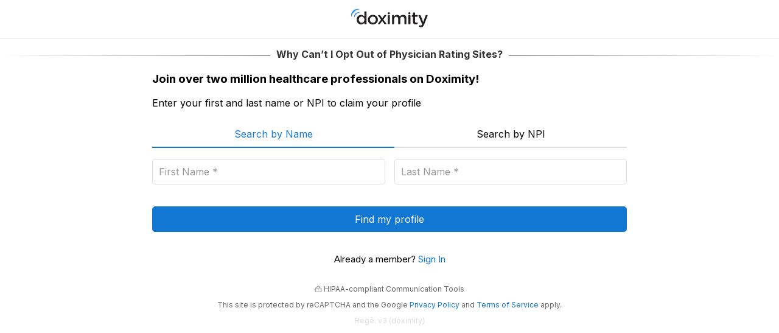

--- FILE ---
content_type: text/html; charset=utf-8
request_url: https://www.doximity.com/registration/search?return_to=https%3A%2F%2Fwww.doximity.com%2Farticles%2Ffba4d442-e610-4124-b65b-b910976133a3
body_size: 2738
content:
<!DOCTYPE html><html lang="en"><head profile="http://a9.com/-/spec/opensearch/1.1/"><meta charset="utf-8" /><meta content="width=device-width, initial-scale=1, maximum-scale=2" name="viewport" /><meta content="Doximity" name="author" /><meta content="over two million U.S. healthcare professionals as verified members. Largest network of MDs and other healthcare professionals. New to Doximity? Find your profile and join for free." property="description" /><meta content="Doximity" property="og:title" /><meta content="website" property="og:type" /><meta content="https://www.doximity.com" property="og:url" /><meta content="https://assets.doxcdn.com/image/upload/logos/doximity/logo-og-doximity.png" property="og:image" /><meta content="over two million U.S. healthcare professionals as verified members. Largest network of MDs and other healthcare professionals. New to Doximity? Find your profile and join for free." property="og:description" /><link href="https://plus.google.com/116572097995433754330" rel="publisher" /><meta content="summary_large_image" name="twitter:card" /><meta content="@doximity" name="twitter:site" /><meta content="For Clinicians" name="twitter:title" /><meta content="Stay current and connected with the largest network for healthcare professionals" name="twitter:description" /><meta content="https://assets.doxcdn.com/image/upload/q_auto:good,c_fill,w_600,h_400/v1/heroes/hero-company.jpg" name="twitter:image:src" /><meta name="csrf-param" content="authenticity_token" />
<meta name="csrf-token" content="N0K9bIr_2JuglPIQZIHDSuA-9QD_sz2LpW1QuHVw-_h-43I_KAwtcjN-qIDTqC7_PxyH3V0heGrfO1nBy0Y1Xw" /><meta name="auth-js-url" content="https://auth.doximity.com/sessions/login?display=popup&amp;redirect_to=https%3A%2F%2Fwww.doximity.com%2Femit_auth.html" /><meta name="dox-bugsnag-api-key" content="11e8ee8815b8f71d8fe257fd9f3fc852">
<meta name="dox-bugsnag-release-stage" content="production">
<meta name="dox-analytics-validate-on-client" content="false">
<meta name="dox-analytics-track-url" content="https://ta.doximity.com">
<meta name="dox-graphql-url" content="https://graphql.doximity.com/graphql">
<meta name="dox-auth-api-url" content="https://auth.doximity.com">
<meta name="dox-analytics-api-key" content="swCzrpxY6kXWtlTWPAzMynpLmHWpZgB3">
<meta name="dox-doximity-url" content="https://www.doximity.com">
<meta name="dox-dialer-api-url" content="https://dialer-api.doximity.com">
<meta name="dox-doximity-client-vue-url" content="https://www.doximity.com">
<meta name="dox-assets-version" content="789c8a4f2c2c02fe101555796bae559193e43cd0">
<meta name="dox-maestro-app-version" content="57734d17ccc27645050fa768558f120c66569cac"><script src="https://www.doximity.com/assets/vite/assets/registration-CrKIpFe5.js" crossorigin="anonymous" type="module" nonce="iWByzMTRIsMHOaRbQC+rgg=="></script><link rel="modulepreload" href="https://www.doximity.com/assets/vite/assets/dox-analytics-BuT9C50H.js" as="script" crossorigin="anonymous" nonce="true">
<link rel="modulepreload" href="https://www.doximity.com/assets/vite/assets/vue.ziyDaVMR-WPJObtP2.js" as="script" crossorigin="anonymous" nonce="true">
<link rel="modulepreload" href="https://www.doximity.com/assets/vite/assets/index-CDl_KCw2.js" as="script" crossorigin="anonymous" nonce="true">
<link rel="modulepreload" href="https://www.doximity.com/assets/vite/assets/DoxIcon-42sRkQbs-BUzRymev.js" as="script" crossorigin="anonymous" nonce="true">
<link rel="modulepreload" href="https://www.doximity.com/assets/vite/assets/_plugin-vue_export-helper-BphHycQj.js" as="script" crossorigin="anonymous" nonce="true">
<link rel="modulepreload" href="https://www.doximity.com/assets/vite/assets/_commonjsHelpers-BosuxZz1.js" as="script" crossorigin="anonymous" nonce="true"><link rel="stylesheet" href="https://www.doximity.com/assets/vite/assets/registration-Bs4SITKr.css" media="screen" nonce="iWByzMTRIsMHOaRbQC+rgg==" />  <script type="text/javascript" src="https://www.google.com/recaptcha/enterprise.js?render=6LeArp0aAAAAAK62IcN9YVS-n3QrHsIFqoqIOc6W" nonce="iWByzMTRIsMHOaRbQC+rgg=="></script>
  <style>
.grecaptcha-badge {
  visibility: hidden
}
  </style>
<link rel="search" type="application/opensearchdescription+xml" title="Doximity" href="/opensearchdescription.xml"></link></head><body class=" search_new application-is-doximity layout-is-application layout-is-registration-pack variant-is-default"><header aria-label="Personal Tools" class="registration-header" data-sel-mast="" role="navigation"><a class="wcag-skip-to-main-content" href="#wcag-main-content">Skip to main content</a><style>a.wcag-skip-to-main-content{background:#000;display:block;position:absolute;top:-9999px;left:-9999px;right:auto;bottom:auto;width:1px;height:1px;overflow:hidden;z-index:-1;font-size:14px;font-weight:400;border-radius:5px;padding:5px 10px;text-decoration:none;text-transform:none}a.wcag-skip-to-main-content:focus,a.wcag-skip-to-main-content:active{position:fixed;top:5px;left:5px;right:auto;bottom:auto;z-index:99999;width:auto;height:auto;color:white;outline:none;outline-offset:0}@media screen and (max-width: 640px){a.wcag-skip-to-main-content{display:none}}</style><div class="registration-header-logo"><a href="https://www.doximity.com/"><img height="32" width="auto" alt="<span class=&quot;translation_missing&quot; title=&quot;translation missing: en.registration.mast.logo_alt_text&quot;>Logo Alt Text</span>" loading="lazy" src="https://assets.doxcdn.com/image/upload/fl_sanitize/logos/doximity/logo-doximity.svg" /></a></div></header><style>﻿.nbsp:before{content:" "}.character-blockquote:before{content:"“"}.character-arrow-left:before{content:"◂"}.character-arrow-up:before{content:"▲"}.registration-header{display:flex;gap:10px;height:64px;padding:10px;align-items:center;justify-content:center;border-bottom:1px solid #eee}.registration-header-logo a{display:block}.registration-header-logo a,.registration-header-logo img{object-fit:contain}.scoped-mobile-native .registration-header,[data-client="native"] .registration-header{display:none}</style><main id="wcag-main-content"><div id="app" data-page="{&quot;component&quot;:&quot;SearchNewNpiVariant&quot;,&quot;props&quot;:{&quot;doxFrontendProps&quot;:&quot;eyJhdXRoQ29udGV4dCI6bnVsbCwicGFnZVJlcXVpcmVzQXV0aGVudGljYXRl\nZFN0YXRlIjpmYWxzZSwicGFnZVJlcXVpcmVzTG9naW4iOmZhbHNlLCJpc1Vz\nZXJMb2dnZWRJbiI6ZmFsc2UsInNlcnZlclByb3BzTGFzdFVwZGF0ZWRBdCI6\nMTc2OTU0NTA2NTAwMCwic291cmNlQXBwIjoiRG94aW1pdHkiLCJkb3hTZWN1\ncml0eVRydXN0ZWRSb290cyI6WyJ3d3cuZG94aW1pdHkuY29tIiwiZG94aW1p\ndHkuY29tIiwiYW1pb24uZG94aW1pdHkuY29tIiwiYW1pb24tYXBwLmRveGlt\naXR5LmNvbSIsImFtaW9uLmNvbSJdfQ==\n&quot;,&quot;graphqlUrl&quot;:&quot;https://graphql.doximity.com/graphql&quot;,&quot;recaptchaSiteKey&quot;:&quot;6LeArp0aAAAAAK62IcN9YVS-n3QrHsIFqoqIOc6W&quot;,&quot;teaserText&quot;:&quot;Why Can’t I Opt Out of Physician Rating Sites?&quot;,&quot;termsOfServiceUrl&quot;:&quot;https://www.doximity.com/terms-of-service?back_url=https%3A%2F%2Fwww.doximity.com%2Fregistration%2Fsearch%3Freturn_to%3Dhttps%253A%252F%252Fwww.doximity.com%252Farticles%252Ffba4d442-e610-4124-b65b-b910976133a3&quot;,&quot;privacyPolicyUrl&quot;:&quot;https://www.doximity.com/clinicians/privacy?back_url=https%3A%2F%2Fwww.doximity.com%2Fregistration%2Fsearch%3Freturn_to%3Dhttps%253A%252F%252Fwww.doximity.com%252Farticles%252Ffba4d442-e610-4124-b65b-b910976133a3&quot;,&quot;baaUrl&quot;:&quot;https://www.doximity.com/baa?back_url=https%3A%2F%2Fwww.doximity.com%2Fregistration%2Fsearch%3Freturn_to%3Dhttps%253A%252F%252Fwww.doximity.com%252Farticles%252Ffba4d442-e610-4124-b65b-b910976133a3&quot;,&quot;signInUrl&quot;:&quot;/signin?return_to=https%3A%2F%2Fwww.doximity.com%2Farticles%2Ffba4d442-e610-4124-b65b-b910976133a3&quot;,&quot;oauthHost&quot;:&quot;https://auth.doximity.com&quot;,&quot;returnToUrl&quot;:&quot;https://www.doximity.com/articles/fba4d442-e610-4124-b65b-b910976133a3&quot;,&quot;postPath&quot;:&quot;/onboarding/registration/default/users/results?return_to=https%3A%2F%2Fwww.doximity.com%2Farticles%2Ffba4d442-e610-4124-b65b-b910976133a3&quot;,&quot;firstName&quot;:null,&quot;lastName&quot;:null,&quot;isAmionAndroid&quot;:false},&quot;url&quot;:&quot;/registration/search?return_to=https%3A%2F%2Fwww.doximity.com%2Farticles%2Ffba4d442-e610-4124-b65b-b910976133a3&quot;,&quot;version&quot;:&quot;789c8a4f2c2c02fe101555796bae559193e43cd0&quot;,&quot;encryptHistory&quot;:true,&quot;clearHistory&quot;:false}"></div>
</main></body></html><style>﻿.nbsp:before{content:" "}.character-blockquote:before{content:"“"}.character-arrow-left:before{content:"◂"}.character-arrow-up:before{content:"▲"}.grecaptcha-badge{display:none}.registration-form-footer{text-align:center;clear:both;padding-left:20px;padding-right:20px}.registration-footer-privacy{color:#bbb;clear:both;font-size:1.3em;margin:20px 0;padding:40px 0;text-align:center}.registration-form-footer-sign-in{padding:20px;font-size:15px}.registration-form-footer-hipaa-text{color:#666;font-size:12px;text-align:center}.registration-form-footer-hipaa-text-version{color:#DDD;font-size:12px}.registration-form-footer-hipaa-icon{position:relative;top:1px;width:12px;height:12px}.mast-full-logo{display:flex;align-items:center;height:60px;position:relative;width:100}.mast-full-logo .nav_logo{margin-right:auto}</style>

--- FILE ---
content_type: text/html; charset=utf-8
request_url: https://www.google.com/recaptcha/enterprise/anchor?ar=1&k=6LeArp0aAAAAAK62IcN9YVS-n3QrHsIFqoqIOc6W&co=aHR0cHM6Ly93d3cuZG94aW1pdHkuY29tOjQ0Mw..&hl=en&v=N67nZn4AqZkNcbeMu4prBgzg&size=invisible&anchor-ms=20000&execute-ms=30000&cb=3jg2nv334o0s
body_size: 48793
content:
<!DOCTYPE HTML><html dir="ltr" lang="en"><head><meta http-equiv="Content-Type" content="text/html; charset=UTF-8">
<meta http-equiv="X-UA-Compatible" content="IE=edge">
<title>reCAPTCHA</title>
<style type="text/css">
/* cyrillic-ext */
@font-face {
  font-family: 'Roboto';
  font-style: normal;
  font-weight: 400;
  font-stretch: 100%;
  src: url(//fonts.gstatic.com/s/roboto/v48/KFO7CnqEu92Fr1ME7kSn66aGLdTylUAMa3GUBHMdazTgWw.woff2) format('woff2');
  unicode-range: U+0460-052F, U+1C80-1C8A, U+20B4, U+2DE0-2DFF, U+A640-A69F, U+FE2E-FE2F;
}
/* cyrillic */
@font-face {
  font-family: 'Roboto';
  font-style: normal;
  font-weight: 400;
  font-stretch: 100%;
  src: url(//fonts.gstatic.com/s/roboto/v48/KFO7CnqEu92Fr1ME7kSn66aGLdTylUAMa3iUBHMdazTgWw.woff2) format('woff2');
  unicode-range: U+0301, U+0400-045F, U+0490-0491, U+04B0-04B1, U+2116;
}
/* greek-ext */
@font-face {
  font-family: 'Roboto';
  font-style: normal;
  font-weight: 400;
  font-stretch: 100%;
  src: url(//fonts.gstatic.com/s/roboto/v48/KFO7CnqEu92Fr1ME7kSn66aGLdTylUAMa3CUBHMdazTgWw.woff2) format('woff2');
  unicode-range: U+1F00-1FFF;
}
/* greek */
@font-face {
  font-family: 'Roboto';
  font-style: normal;
  font-weight: 400;
  font-stretch: 100%;
  src: url(//fonts.gstatic.com/s/roboto/v48/KFO7CnqEu92Fr1ME7kSn66aGLdTylUAMa3-UBHMdazTgWw.woff2) format('woff2');
  unicode-range: U+0370-0377, U+037A-037F, U+0384-038A, U+038C, U+038E-03A1, U+03A3-03FF;
}
/* math */
@font-face {
  font-family: 'Roboto';
  font-style: normal;
  font-weight: 400;
  font-stretch: 100%;
  src: url(//fonts.gstatic.com/s/roboto/v48/KFO7CnqEu92Fr1ME7kSn66aGLdTylUAMawCUBHMdazTgWw.woff2) format('woff2');
  unicode-range: U+0302-0303, U+0305, U+0307-0308, U+0310, U+0312, U+0315, U+031A, U+0326-0327, U+032C, U+032F-0330, U+0332-0333, U+0338, U+033A, U+0346, U+034D, U+0391-03A1, U+03A3-03A9, U+03B1-03C9, U+03D1, U+03D5-03D6, U+03F0-03F1, U+03F4-03F5, U+2016-2017, U+2034-2038, U+203C, U+2040, U+2043, U+2047, U+2050, U+2057, U+205F, U+2070-2071, U+2074-208E, U+2090-209C, U+20D0-20DC, U+20E1, U+20E5-20EF, U+2100-2112, U+2114-2115, U+2117-2121, U+2123-214F, U+2190, U+2192, U+2194-21AE, U+21B0-21E5, U+21F1-21F2, U+21F4-2211, U+2213-2214, U+2216-22FF, U+2308-230B, U+2310, U+2319, U+231C-2321, U+2336-237A, U+237C, U+2395, U+239B-23B7, U+23D0, U+23DC-23E1, U+2474-2475, U+25AF, U+25B3, U+25B7, U+25BD, U+25C1, U+25CA, U+25CC, U+25FB, U+266D-266F, U+27C0-27FF, U+2900-2AFF, U+2B0E-2B11, U+2B30-2B4C, U+2BFE, U+3030, U+FF5B, U+FF5D, U+1D400-1D7FF, U+1EE00-1EEFF;
}
/* symbols */
@font-face {
  font-family: 'Roboto';
  font-style: normal;
  font-weight: 400;
  font-stretch: 100%;
  src: url(//fonts.gstatic.com/s/roboto/v48/KFO7CnqEu92Fr1ME7kSn66aGLdTylUAMaxKUBHMdazTgWw.woff2) format('woff2');
  unicode-range: U+0001-000C, U+000E-001F, U+007F-009F, U+20DD-20E0, U+20E2-20E4, U+2150-218F, U+2190, U+2192, U+2194-2199, U+21AF, U+21E6-21F0, U+21F3, U+2218-2219, U+2299, U+22C4-22C6, U+2300-243F, U+2440-244A, U+2460-24FF, U+25A0-27BF, U+2800-28FF, U+2921-2922, U+2981, U+29BF, U+29EB, U+2B00-2BFF, U+4DC0-4DFF, U+FFF9-FFFB, U+10140-1018E, U+10190-1019C, U+101A0, U+101D0-101FD, U+102E0-102FB, U+10E60-10E7E, U+1D2C0-1D2D3, U+1D2E0-1D37F, U+1F000-1F0FF, U+1F100-1F1AD, U+1F1E6-1F1FF, U+1F30D-1F30F, U+1F315, U+1F31C, U+1F31E, U+1F320-1F32C, U+1F336, U+1F378, U+1F37D, U+1F382, U+1F393-1F39F, U+1F3A7-1F3A8, U+1F3AC-1F3AF, U+1F3C2, U+1F3C4-1F3C6, U+1F3CA-1F3CE, U+1F3D4-1F3E0, U+1F3ED, U+1F3F1-1F3F3, U+1F3F5-1F3F7, U+1F408, U+1F415, U+1F41F, U+1F426, U+1F43F, U+1F441-1F442, U+1F444, U+1F446-1F449, U+1F44C-1F44E, U+1F453, U+1F46A, U+1F47D, U+1F4A3, U+1F4B0, U+1F4B3, U+1F4B9, U+1F4BB, U+1F4BF, U+1F4C8-1F4CB, U+1F4D6, U+1F4DA, U+1F4DF, U+1F4E3-1F4E6, U+1F4EA-1F4ED, U+1F4F7, U+1F4F9-1F4FB, U+1F4FD-1F4FE, U+1F503, U+1F507-1F50B, U+1F50D, U+1F512-1F513, U+1F53E-1F54A, U+1F54F-1F5FA, U+1F610, U+1F650-1F67F, U+1F687, U+1F68D, U+1F691, U+1F694, U+1F698, U+1F6AD, U+1F6B2, U+1F6B9-1F6BA, U+1F6BC, U+1F6C6-1F6CF, U+1F6D3-1F6D7, U+1F6E0-1F6EA, U+1F6F0-1F6F3, U+1F6F7-1F6FC, U+1F700-1F7FF, U+1F800-1F80B, U+1F810-1F847, U+1F850-1F859, U+1F860-1F887, U+1F890-1F8AD, U+1F8B0-1F8BB, U+1F8C0-1F8C1, U+1F900-1F90B, U+1F93B, U+1F946, U+1F984, U+1F996, U+1F9E9, U+1FA00-1FA6F, U+1FA70-1FA7C, U+1FA80-1FA89, U+1FA8F-1FAC6, U+1FACE-1FADC, U+1FADF-1FAE9, U+1FAF0-1FAF8, U+1FB00-1FBFF;
}
/* vietnamese */
@font-face {
  font-family: 'Roboto';
  font-style: normal;
  font-weight: 400;
  font-stretch: 100%;
  src: url(//fonts.gstatic.com/s/roboto/v48/KFO7CnqEu92Fr1ME7kSn66aGLdTylUAMa3OUBHMdazTgWw.woff2) format('woff2');
  unicode-range: U+0102-0103, U+0110-0111, U+0128-0129, U+0168-0169, U+01A0-01A1, U+01AF-01B0, U+0300-0301, U+0303-0304, U+0308-0309, U+0323, U+0329, U+1EA0-1EF9, U+20AB;
}
/* latin-ext */
@font-face {
  font-family: 'Roboto';
  font-style: normal;
  font-weight: 400;
  font-stretch: 100%;
  src: url(//fonts.gstatic.com/s/roboto/v48/KFO7CnqEu92Fr1ME7kSn66aGLdTylUAMa3KUBHMdazTgWw.woff2) format('woff2');
  unicode-range: U+0100-02BA, U+02BD-02C5, U+02C7-02CC, U+02CE-02D7, U+02DD-02FF, U+0304, U+0308, U+0329, U+1D00-1DBF, U+1E00-1E9F, U+1EF2-1EFF, U+2020, U+20A0-20AB, U+20AD-20C0, U+2113, U+2C60-2C7F, U+A720-A7FF;
}
/* latin */
@font-face {
  font-family: 'Roboto';
  font-style: normal;
  font-weight: 400;
  font-stretch: 100%;
  src: url(//fonts.gstatic.com/s/roboto/v48/KFO7CnqEu92Fr1ME7kSn66aGLdTylUAMa3yUBHMdazQ.woff2) format('woff2');
  unicode-range: U+0000-00FF, U+0131, U+0152-0153, U+02BB-02BC, U+02C6, U+02DA, U+02DC, U+0304, U+0308, U+0329, U+2000-206F, U+20AC, U+2122, U+2191, U+2193, U+2212, U+2215, U+FEFF, U+FFFD;
}
/* cyrillic-ext */
@font-face {
  font-family: 'Roboto';
  font-style: normal;
  font-weight: 500;
  font-stretch: 100%;
  src: url(//fonts.gstatic.com/s/roboto/v48/KFO7CnqEu92Fr1ME7kSn66aGLdTylUAMa3GUBHMdazTgWw.woff2) format('woff2');
  unicode-range: U+0460-052F, U+1C80-1C8A, U+20B4, U+2DE0-2DFF, U+A640-A69F, U+FE2E-FE2F;
}
/* cyrillic */
@font-face {
  font-family: 'Roboto';
  font-style: normal;
  font-weight: 500;
  font-stretch: 100%;
  src: url(//fonts.gstatic.com/s/roboto/v48/KFO7CnqEu92Fr1ME7kSn66aGLdTylUAMa3iUBHMdazTgWw.woff2) format('woff2');
  unicode-range: U+0301, U+0400-045F, U+0490-0491, U+04B0-04B1, U+2116;
}
/* greek-ext */
@font-face {
  font-family: 'Roboto';
  font-style: normal;
  font-weight: 500;
  font-stretch: 100%;
  src: url(//fonts.gstatic.com/s/roboto/v48/KFO7CnqEu92Fr1ME7kSn66aGLdTylUAMa3CUBHMdazTgWw.woff2) format('woff2');
  unicode-range: U+1F00-1FFF;
}
/* greek */
@font-face {
  font-family: 'Roboto';
  font-style: normal;
  font-weight: 500;
  font-stretch: 100%;
  src: url(//fonts.gstatic.com/s/roboto/v48/KFO7CnqEu92Fr1ME7kSn66aGLdTylUAMa3-UBHMdazTgWw.woff2) format('woff2');
  unicode-range: U+0370-0377, U+037A-037F, U+0384-038A, U+038C, U+038E-03A1, U+03A3-03FF;
}
/* math */
@font-face {
  font-family: 'Roboto';
  font-style: normal;
  font-weight: 500;
  font-stretch: 100%;
  src: url(//fonts.gstatic.com/s/roboto/v48/KFO7CnqEu92Fr1ME7kSn66aGLdTylUAMawCUBHMdazTgWw.woff2) format('woff2');
  unicode-range: U+0302-0303, U+0305, U+0307-0308, U+0310, U+0312, U+0315, U+031A, U+0326-0327, U+032C, U+032F-0330, U+0332-0333, U+0338, U+033A, U+0346, U+034D, U+0391-03A1, U+03A3-03A9, U+03B1-03C9, U+03D1, U+03D5-03D6, U+03F0-03F1, U+03F4-03F5, U+2016-2017, U+2034-2038, U+203C, U+2040, U+2043, U+2047, U+2050, U+2057, U+205F, U+2070-2071, U+2074-208E, U+2090-209C, U+20D0-20DC, U+20E1, U+20E5-20EF, U+2100-2112, U+2114-2115, U+2117-2121, U+2123-214F, U+2190, U+2192, U+2194-21AE, U+21B0-21E5, U+21F1-21F2, U+21F4-2211, U+2213-2214, U+2216-22FF, U+2308-230B, U+2310, U+2319, U+231C-2321, U+2336-237A, U+237C, U+2395, U+239B-23B7, U+23D0, U+23DC-23E1, U+2474-2475, U+25AF, U+25B3, U+25B7, U+25BD, U+25C1, U+25CA, U+25CC, U+25FB, U+266D-266F, U+27C0-27FF, U+2900-2AFF, U+2B0E-2B11, U+2B30-2B4C, U+2BFE, U+3030, U+FF5B, U+FF5D, U+1D400-1D7FF, U+1EE00-1EEFF;
}
/* symbols */
@font-face {
  font-family: 'Roboto';
  font-style: normal;
  font-weight: 500;
  font-stretch: 100%;
  src: url(//fonts.gstatic.com/s/roboto/v48/KFO7CnqEu92Fr1ME7kSn66aGLdTylUAMaxKUBHMdazTgWw.woff2) format('woff2');
  unicode-range: U+0001-000C, U+000E-001F, U+007F-009F, U+20DD-20E0, U+20E2-20E4, U+2150-218F, U+2190, U+2192, U+2194-2199, U+21AF, U+21E6-21F0, U+21F3, U+2218-2219, U+2299, U+22C4-22C6, U+2300-243F, U+2440-244A, U+2460-24FF, U+25A0-27BF, U+2800-28FF, U+2921-2922, U+2981, U+29BF, U+29EB, U+2B00-2BFF, U+4DC0-4DFF, U+FFF9-FFFB, U+10140-1018E, U+10190-1019C, U+101A0, U+101D0-101FD, U+102E0-102FB, U+10E60-10E7E, U+1D2C0-1D2D3, U+1D2E0-1D37F, U+1F000-1F0FF, U+1F100-1F1AD, U+1F1E6-1F1FF, U+1F30D-1F30F, U+1F315, U+1F31C, U+1F31E, U+1F320-1F32C, U+1F336, U+1F378, U+1F37D, U+1F382, U+1F393-1F39F, U+1F3A7-1F3A8, U+1F3AC-1F3AF, U+1F3C2, U+1F3C4-1F3C6, U+1F3CA-1F3CE, U+1F3D4-1F3E0, U+1F3ED, U+1F3F1-1F3F3, U+1F3F5-1F3F7, U+1F408, U+1F415, U+1F41F, U+1F426, U+1F43F, U+1F441-1F442, U+1F444, U+1F446-1F449, U+1F44C-1F44E, U+1F453, U+1F46A, U+1F47D, U+1F4A3, U+1F4B0, U+1F4B3, U+1F4B9, U+1F4BB, U+1F4BF, U+1F4C8-1F4CB, U+1F4D6, U+1F4DA, U+1F4DF, U+1F4E3-1F4E6, U+1F4EA-1F4ED, U+1F4F7, U+1F4F9-1F4FB, U+1F4FD-1F4FE, U+1F503, U+1F507-1F50B, U+1F50D, U+1F512-1F513, U+1F53E-1F54A, U+1F54F-1F5FA, U+1F610, U+1F650-1F67F, U+1F687, U+1F68D, U+1F691, U+1F694, U+1F698, U+1F6AD, U+1F6B2, U+1F6B9-1F6BA, U+1F6BC, U+1F6C6-1F6CF, U+1F6D3-1F6D7, U+1F6E0-1F6EA, U+1F6F0-1F6F3, U+1F6F7-1F6FC, U+1F700-1F7FF, U+1F800-1F80B, U+1F810-1F847, U+1F850-1F859, U+1F860-1F887, U+1F890-1F8AD, U+1F8B0-1F8BB, U+1F8C0-1F8C1, U+1F900-1F90B, U+1F93B, U+1F946, U+1F984, U+1F996, U+1F9E9, U+1FA00-1FA6F, U+1FA70-1FA7C, U+1FA80-1FA89, U+1FA8F-1FAC6, U+1FACE-1FADC, U+1FADF-1FAE9, U+1FAF0-1FAF8, U+1FB00-1FBFF;
}
/* vietnamese */
@font-face {
  font-family: 'Roboto';
  font-style: normal;
  font-weight: 500;
  font-stretch: 100%;
  src: url(//fonts.gstatic.com/s/roboto/v48/KFO7CnqEu92Fr1ME7kSn66aGLdTylUAMa3OUBHMdazTgWw.woff2) format('woff2');
  unicode-range: U+0102-0103, U+0110-0111, U+0128-0129, U+0168-0169, U+01A0-01A1, U+01AF-01B0, U+0300-0301, U+0303-0304, U+0308-0309, U+0323, U+0329, U+1EA0-1EF9, U+20AB;
}
/* latin-ext */
@font-face {
  font-family: 'Roboto';
  font-style: normal;
  font-weight: 500;
  font-stretch: 100%;
  src: url(//fonts.gstatic.com/s/roboto/v48/KFO7CnqEu92Fr1ME7kSn66aGLdTylUAMa3KUBHMdazTgWw.woff2) format('woff2');
  unicode-range: U+0100-02BA, U+02BD-02C5, U+02C7-02CC, U+02CE-02D7, U+02DD-02FF, U+0304, U+0308, U+0329, U+1D00-1DBF, U+1E00-1E9F, U+1EF2-1EFF, U+2020, U+20A0-20AB, U+20AD-20C0, U+2113, U+2C60-2C7F, U+A720-A7FF;
}
/* latin */
@font-face {
  font-family: 'Roboto';
  font-style: normal;
  font-weight: 500;
  font-stretch: 100%;
  src: url(//fonts.gstatic.com/s/roboto/v48/KFO7CnqEu92Fr1ME7kSn66aGLdTylUAMa3yUBHMdazQ.woff2) format('woff2');
  unicode-range: U+0000-00FF, U+0131, U+0152-0153, U+02BB-02BC, U+02C6, U+02DA, U+02DC, U+0304, U+0308, U+0329, U+2000-206F, U+20AC, U+2122, U+2191, U+2193, U+2212, U+2215, U+FEFF, U+FFFD;
}
/* cyrillic-ext */
@font-face {
  font-family: 'Roboto';
  font-style: normal;
  font-weight: 900;
  font-stretch: 100%;
  src: url(//fonts.gstatic.com/s/roboto/v48/KFO7CnqEu92Fr1ME7kSn66aGLdTylUAMa3GUBHMdazTgWw.woff2) format('woff2');
  unicode-range: U+0460-052F, U+1C80-1C8A, U+20B4, U+2DE0-2DFF, U+A640-A69F, U+FE2E-FE2F;
}
/* cyrillic */
@font-face {
  font-family: 'Roboto';
  font-style: normal;
  font-weight: 900;
  font-stretch: 100%;
  src: url(//fonts.gstatic.com/s/roboto/v48/KFO7CnqEu92Fr1ME7kSn66aGLdTylUAMa3iUBHMdazTgWw.woff2) format('woff2');
  unicode-range: U+0301, U+0400-045F, U+0490-0491, U+04B0-04B1, U+2116;
}
/* greek-ext */
@font-face {
  font-family: 'Roboto';
  font-style: normal;
  font-weight: 900;
  font-stretch: 100%;
  src: url(//fonts.gstatic.com/s/roboto/v48/KFO7CnqEu92Fr1ME7kSn66aGLdTylUAMa3CUBHMdazTgWw.woff2) format('woff2');
  unicode-range: U+1F00-1FFF;
}
/* greek */
@font-face {
  font-family: 'Roboto';
  font-style: normal;
  font-weight: 900;
  font-stretch: 100%;
  src: url(//fonts.gstatic.com/s/roboto/v48/KFO7CnqEu92Fr1ME7kSn66aGLdTylUAMa3-UBHMdazTgWw.woff2) format('woff2');
  unicode-range: U+0370-0377, U+037A-037F, U+0384-038A, U+038C, U+038E-03A1, U+03A3-03FF;
}
/* math */
@font-face {
  font-family: 'Roboto';
  font-style: normal;
  font-weight: 900;
  font-stretch: 100%;
  src: url(//fonts.gstatic.com/s/roboto/v48/KFO7CnqEu92Fr1ME7kSn66aGLdTylUAMawCUBHMdazTgWw.woff2) format('woff2');
  unicode-range: U+0302-0303, U+0305, U+0307-0308, U+0310, U+0312, U+0315, U+031A, U+0326-0327, U+032C, U+032F-0330, U+0332-0333, U+0338, U+033A, U+0346, U+034D, U+0391-03A1, U+03A3-03A9, U+03B1-03C9, U+03D1, U+03D5-03D6, U+03F0-03F1, U+03F4-03F5, U+2016-2017, U+2034-2038, U+203C, U+2040, U+2043, U+2047, U+2050, U+2057, U+205F, U+2070-2071, U+2074-208E, U+2090-209C, U+20D0-20DC, U+20E1, U+20E5-20EF, U+2100-2112, U+2114-2115, U+2117-2121, U+2123-214F, U+2190, U+2192, U+2194-21AE, U+21B0-21E5, U+21F1-21F2, U+21F4-2211, U+2213-2214, U+2216-22FF, U+2308-230B, U+2310, U+2319, U+231C-2321, U+2336-237A, U+237C, U+2395, U+239B-23B7, U+23D0, U+23DC-23E1, U+2474-2475, U+25AF, U+25B3, U+25B7, U+25BD, U+25C1, U+25CA, U+25CC, U+25FB, U+266D-266F, U+27C0-27FF, U+2900-2AFF, U+2B0E-2B11, U+2B30-2B4C, U+2BFE, U+3030, U+FF5B, U+FF5D, U+1D400-1D7FF, U+1EE00-1EEFF;
}
/* symbols */
@font-face {
  font-family: 'Roboto';
  font-style: normal;
  font-weight: 900;
  font-stretch: 100%;
  src: url(//fonts.gstatic.com/s/roboto/v48/KFO7CnqEu92Fr1ME7kSn66aGLdTylUAMaxKUBHMdazTgWw.woff2) format('woff2');
  unicode-range: U+0001-000C, U+000E-001F, U+007F-009F, U+20DD-20E0, U+20E2-20E4, U+2150-218F, U+2190, U+2192, U+2194-2199, U+21AF, U+21E6-21F0, U+21F3, U+2218-2219, U+2299, U+22C4-22C6, U+2300-243F, U+2440-244A, U+2460-24FF, U+25A0-27BF, U+2800-28FF, U+2921-2922, U+2981, U+29BF, U+29EB, U+2B00-2BFF, U+4DC0-4DFF, U+FFF9-FFFB, U+10140-1018E, U+10190-1019C, U+101A0, U+101D0-101FD, U+102E0-102FB, U+10E60-10E7E, U+1D2C0-1D2D3, U+1D2E0-1D37F, U+1F000-1F0FF, U+1F100-1F1AD, U+1F1E6-1F1FF, U+1F30D-1F30F, U+1F315, U+1F31C, U+1F31E, U+1F320-1F32C, U+1F336, U+1F378, U+1F37D, U+1F382, U+1F393-1F39F, U+1F3A7-1F3A8, U+1F3AC-1F3AF, U+1F3C2, U+1F3C4-1F3C6, U+1F3CA-1F3CE, U+1F3D4-1F3E0, U+1F3ED, U+1F3F1-1F3F3, U+1F3F5-1F3F7, U+1F408, U+1F415, U+1F41F, U+1F426, U+1F43F, U+1F441-1F442, U+1F444, U+1F446-1F449, U+1F44C-1F44E, U+1F453, U+1F46A, U+1F47D, U+1F4A3, U+1F4B0, U+1F4B3, U+1F4B9, U+1F4BB, U+1F4BF, U+1F4C8-1F4CB, U+1F4D6, U+1F4DA, U+1F4DF, U+1F4E3-1F4E6, U+1F4EA-1F4ED, U+1F4F7, U+1F4F9-1F4FB, U+1F4FD-1F4FE, U+1F503, U+1F507-1F50B, U+1F50D, U+1F512-1F513, U+1F53E-1F54A, U+1F54F-1F5FA, U+1F610, U+1F650-1F67F, U+1F687, U+1F68D, U+1F691, U+1F694, U+1F698, U+1F6AD, U+1F6B2, U+1F6B9-1F6BA, U+1F6BC, U+1F6C6-1F6CF, U+1F6D3-1F6D7, U+1F6E0-1F6EA, U+1F6F0-1F6F3, U+1F6F7-1F6FC, U+1F700-1F7FF, U+1F800-1F80B, U+1F810-1F847, U+1F850-1F859, U+1F860-1F887, U+1F890-1F8AD, U+1F8B0-1F8BB, U+1F8C0-1F8C1, U+1F900-1F90B, U+1F93B, U+1F946, U+1F984, U+1F996, U+1F9E9, U+1FA00-1FA6F, U+1FA70-1FA7C, U+1FA80-1FA89, U+1FA8F-1FAC6, U+1FACE-1FADC, U+1FADF-1FAE9, U+1FAF0-1FAF8, U+1FB00-1FBFF;
}
/* vietnamese */
@font-face {
  font-family: 'Roboto';
  font-style: normal;
  font-weight: 900;
  font-stretch: 100%;
  src: url(//fonts.gstatic.com/s/roboto/v48/KFO7CnqEu92Fr1ME7kSn66aGLdTylUAMa3OUBHMdazTgWw.woff2) format('woff2');
  unicode-range: U+0102-0103, U+0110-0111, U+0128-0129, U+0168-0169, U+01A0-01A1, U+01AF-01B0, U+0300-0301, U+0303-0304, U+0308-0309, U+0323, U+0329, U+1EA0-1EF9, U+20AB;
}
/* latin-ext */
@font-face {
  font-family: 'Roboto';
  font-style: normal;
  font-weight: 900;
  font-stretch: 100%;
  src: url(//fonts.gstatic.com/s/roboto/v48/KFO7CnqEu92Fr1ME7kSn66aGLdTylUAMa3KUBHMdazTgWw.woff2) format('woff2');
  unicode-range: U+0100-02BA, U+02BD-02C5, U+02C7-02CC, U+02CE-02D7, U+02DD-02FF, U+0304, U+0308, U+0329, U+1D00-1DBF, U+1E00-1E9F, U+1EF2-1EFF, U+2020, U+20A0-20AB, U+20AD-20C0, U+2113, U+2C60-2C7F, U+A720-A7FF;
}
/* latin */
@font-face {
  font-family: 'Roboto';
  font-style: normal;
  font-weight: 900;
  font-stretch: 100%;
  src: url(//fonts.gstatic.com/s/roboto/v48/KFO7CnqEu92Fr1ME7kSn66aGLdTylUAMa3yUBHMdazQ.woff2) format('woff2');
  unicode-range: U+0000-00FF, U+0131, U+0152-0153, U+02BB-02BC, U+02C6, U+02DA, U+02DC, U+0304, U+0308, U+0329, U+2000-206F, U+20AC, U+2122, U+2191, U+2193, U+2212, U+2215, U+FEFF, U+FFFD;
}

</style>
<link rel="stylesheet" type="text/css" href="https://www.gstatic.com/recaptcha/releases/N67nZn4AqZkNcbeMu4prBgzg/styles__ltr.css">
<script nonce="VXRsYEXdlv0gx4cSfaFJZQ" type="text/javascript">window['__recaptcha_api'] = 'https://www.google.com/recaptcha/enterprise/';</script>
<script type="text/javascript" src="https://www.gstatic.com/recaptcha/releases/N67nZn4AqZkNcbeMu4prBgzg/recaptcha__en.js" nonce="VXRsYEXdlv0gx4cSfaFJZQ">
      
    </script></head>
<body><div id="rc-anchor-alert" class="rc-anchor-alert"></div>
<input type="hidden" id="recaptcha-token" value="[base64]">
<script type="text/javascript" nonce="VXRsYEXdlv0gx4cSfaFJZQ">
      recaptcha.anchor.Main.init("[\x22ainput\x22,[\x22bgdata\x22,\x22\x22,\[base64]/[base64]/[base64]/bmV3IHJbeF0oY1swXSk6RT09Mj9uZXcgclt4XShjWzBdLGNbMV0pOkU9PTM/bmV3IHJbeF0oY1swXSxjWzFdLGNbMl0pOkU9PTQ/[base64]/[base64]/[base64]/[base64]/[base64]/[base64]/[base64]/[base64]\x22,\[base64]\\u003d\\u003d\x22,\x22w57Du8K2I8KFw5xcw4UlK8KtwqQkwqPDtxRRDAZlwq4Tw4fDtsKIwpfCrWN6wpFpw4rDnGHDvsOJwr4OUsOBNTjClmEyWG/DrsOwGsKxw4FDZnbChTwUSMOLw43CssKbw7vCisKJwr3CoMO+OAzCssKoY8KiwqbCtAhfAcOWw4TCg8KrwpvChlvCh8OMAjZeV8OGC8KqYBpycMORNB/Cg8KaNhQTw4YRYkV1wpHCmcOGw7jDvMOcTzp7wqIFwoUHw4TDkxEFwoAOwojCjsOLSsKWw4LClFbCv8KBIRMsasKXw5/CpXoGaQPDsGHDvRtmwonDlMK/[base64]/PVt2w4HCkz0jTkZ5LwTCgGRDw4zDmHjCgTzDpcKUwpjDjn4GwrJAVsOxw5DDs8KLwrfDhEsxw41Aw5/DiMKmAWA2wqDDrsO6wqXCsxzCgsOmGwpwwpF9UQEdw5fDnB8/w6BGw5wPSsKlfX0DwqhaIcOKw6oHCcK6woDDtcOkwrAKw5DCvsOjWsKUw6fDu8OSM8O0XMKOw5QswrPDmTFvFUrChBg3BRTDtMKlwozDlMOuwqzCgMONwr/CsU9uw7XDr8KXw7XDiT9TI8O6aCgGYRHDnzzDi23CscK9c8O7exUyHsOfw4loR8KSI8OXwpoOFcKzwozDtcKpwpUaWX4tVmwuwrbDthIKO8KGYl3DscO8WVjDsQXChMOgw4Yhw6fDgcObwrscecKOw40Zwp7CmE7CtsOVwrc/ecOLUybDmMOFcRNVwqlAV3PDhsKww4zDjMOcwpkCasKoHx81w6kAwrR0w5bDg2IbPcOHw4LDpMOvw5XCocKLwoHDmBEMwqzCvcOPw6p2O8KBwpVxw6/DrGXCl8KxwqbCtHcMw5tdwqnCsQ7CqMKswoROZsOywrDDgsO9eyfCswFPwo3CkHFTeMO6wooWSkfDlMKRYVrCqsO2acKXCcOGE8KKOXrCqsOlwpzCn8KUw4zCuyBmw654w51FwqULQcKIwrk3KkLCsMOFakbCngMvFxIgQijDlsKWw4rCmMOQwqvCoF/DmwttGBvCmGhKE8KLw47DtcOTwo7Dt8O6PcOuTxDDpcKjw54Mw7J5AMOMVMOZQcKpwpNbDixgdcKOaMOEwrXClGBYOHjDhsOTJBRmc8KxccOqHhdZBMKUwrpfw5ByDkfCr1EJwrrDig5OcghHw7fDmsKtwrkUBGHDjsOkwqcbUBVZw4Iyw5V/[base64]/w5vDvcKKwps/BwPDqEHDvMOtCWjDscOUwqAlCMO2wq7Dtghsw5g6woHCocOzw5s7w45lDHXCly9/w4VawpXDvMOjKFvCmHMZMGzCnsOuwoIiw5vCsAHDssORw5/CucKdKXA5woRTw78LRMO5R8OqworCmcOVwo3ChsOgwrctWHrCmEEREmBMw41rJcKEwqtMwp96wrPDscKcWsOxMGPCs1LDvG7CmsKmT3IYw4zCksOnVVvDsHgQwrLClsKBw77DqHUDwp0mDEjCiMO9wpVzwolowpgRwq/ChynDjsKFYgDDsCsJBh7DmMO2w6vCqMKXbllRw4DDtsO/wp9vw5dZw6x2Jn3DnFPDg8KCwpbDjcKYw7oLw4/[base64]/Cp8OHUMKffMKYIsKyLsKrQcOWK8O/w77DoR4JbsK6cG8kw6jCgl3CosKnwqvCmh3DlQoBw6A4wonCpGsvwrLCnMKRwp3Dg2/Du3TDnwHCtGQyw4rCtks5JMKrdBPDhMOGE8Ksw4nCpwwQY8KaMGjCtUTCljUAw6NFw47CjQnDun7Dv3DCgGRCYMOBAMK+DMOOcVfDicOawpdNw7TDgsO1wqnCkMOIwozCusOTwr7DlsOhw6Y4S2hZY1/ChsKgOEt4wqc+w4gRwrHCtDnCncOLO1PCoSjCg3vCrUJMQBDDuy58Zzc3wrsrw5YtQxXDjcOSw7bDrsOYGDliw653HsKWw7Y4wrV0ScKow7DClDIRw6d1woLDlwROw7Rewp3DoRTDkW3CjcO/w43CtsKuGsOGwoLDqHQJwpcwwq92wrt1S8Ojwp5QAUZaGSfDpEPCj8O3w5fCqD/CncKzNiTDkMK/[base64]/ecOdwovCucOfwrRtw6wcJ8K+wr3Cq8O0OcKxw5ceO8K4wpVSRxXDrjXDssOWbsOySMKKwrPDjz0EXMOzdMO8wqNjw4Vkw6VWwoM4FMOdcErCsENHw6wwEl1WCkXDjsK2w4QUQ8Otw4vDicO5w65TeCt7OcK/w7Vkw4cGfFsGHHDCs8KcRynDgMOowocOBA3Ck8Ktw7bCujDDiSXCkMObTFPDpl5LGkLDv8OLwr/CoMKHXsOxLWtbwr0ew4HCgMK2w6PDogguemA6AhJUw4tGwo01w7AzUcKRwoZLwpMEwr3CoMO5MsKbAjFGBxzCjcO0w687FsKPwoQMQcK0wptnX8OdBMO9QcOyJsKWw77DmDzDjsOKWWtSe8OVw45Sw73Cq1JSbcKSwr4iOBPCiT8mPBIlRz7Dt8KZw6zClV/Cv8Kaw4Evw6gBwqALDMORwrQpw64Yw6fCjkZzDcKQw40kw7kjw6fCrG4+GVvCsMOueT0Rw7TCjMOnwoLCslPDssKZcEIsImsKwow4wrrDhjfCjH1MwpFoW1jDnMKLY8OgR8KMwobDhcKvwqHCtwXDoUAZw4/DhMKZwq1aZsK0aUfCqcO/V3vDujcNw79Uwr12XibCk0xWw6nCm8Kfwqduw58nwpjChVllQ8ONw4MAw559w7djdjLDl03DqDsdw5zDgsKwwrnClEEhw4JyDgbClg3Dm8KTIcO6wrvCjG/CtcKxwqBwwqUdwqIyBEDCpAgrMMOsw4YEFxfCosKhwq5zw7VmMMKgc8OzIRVnwpBiw59uw5sPw5p8w45lwqfDvsKQPcO3UMO+wq5ZRMKEHcKXw6l3w6HCs8KNw57Ds2/Cq8K6fAYDL8KVwpDDnsOvLMOrwrfCnTEiw6Qmw4FjwqrDmDTDo8OmacO4WsKFbsOpNsKYHcOow5TDsXjDkMK4wp/CskXCvhTDuHXClFbDosOgwokvH8OeGMOAJsOFw44nw6kcwoNXwptlw6VdwoISJiBEKcKsw74KwoHCk1IpQzBew7bCgBt+w6ABw4dNwp7DjsOAwqnCinFhw5sZBcKsJ8OgVMKtYMKSUk3ClClMdxtKwr/CpMOpccOSByHDssKASMOTw4dswrHCjXTDn8OnwobChCrCpMKawqTDmVDDjzfDlsOXw5DDmcKeMsOfNsK4w7tyZ8KdwoIMwrLCsMKySsOWwpXDjVcswrnDrhFRw5h1wrzCuC8swo3DpcOaw71DEMKYesO/[base64]/w48Uw75GWSVOUcO0wpQPwpnCu3cgdErDoR9+wonDhcOlw6Qcw5jCrHtHTcOsbMOCa3sQwogXw4vDhcOwLcOEwrAxw6dbf8Klw5ZaYRg2Y8KhcMKxwrPDsMOhdMKESiXDsVxHNBsUQFB/wobClcOZEsORIMOew6PCtC7ChG7DjQZhwr0yw7HDpT5eJC19DcOYTBs4w5LCl23Cs8Kxw4luwpDCicK7w4XCicK0w5cHwprCjHJew4TCmcO7w4TDo8Oyw7vDsWUSwpggwpHClsOIwp/DjB7Cr8Oew6oaLSMdKEPDinBrXhfDrhXDlQdeU8K6wpTDoUrCrV1CMsKyw49VFMOHB1nCl8Kcwr9tNsK5JBXDscKlwqbDmMKOwp/CkRPDmGonVQMHwqnDrMO4NsKNcVJ3KcO4w6d6w6TCmMOpwoLDksK9wr/DsMKfI2PCoX1cwpJkwoLChMKdPyPCsn1DwqszwpjDj8Otw7zCuHcowqTCpBMFwoB+GlTDlcKdw6jCj8OOFwBJU3NowqjChMOuMnfDlSJ7w7vCi25mwq/Dl8OzTE/CgzrDqCPDmxPCqMKrT8KuwrUBGMKGfMO1w4ZKecKjwrc6JMKkw7Z/YQjDkcOqTMOAw4gSwrZGCsKmwqvDo8O+wpXCrsORdjZ5cH15wowdCk/CnU8hw7bCt2J0fUfCn8O6QhMmY1LDkMOgwqwDw57CthXDhnrChWLCt8KYQzo/HkUMDVg4dMK5w5VNAhwDbcK/M8OsFcKdw54DdRMJUnE4wqnDnsOyBWMoNW/[base64]/w7UwGUQvL0MsOkrCvcKgQsOMfWkQUsKnwokzHMODwoNONMKrRT4VwoNAUcOvwrHCiMOJeBB/wqhFw6zCphvCscKlw7RgIybCicK9w6/CjhtpJcONwpfDkVHDgMKlw5cqw64OEX7CncKWw7XDglXCnsK9dcOVEQl7w7fCiz4EQgE6woxUw7zCosO4wqvCvsOswp/[base64]/[base64]/[base64]/Dr1DCosK2wqPCvsKMwp7Ds0lSw6zDsUtsw6R7djlzcsKDe8KLAsOFwq7CiMKMwrXCr8KlAHgyw59dM8OgwrnCpGg5aMOkYsOzRcOIwovChsOzw7XDr2MtasKPFMKkeksnwovCjsOuI8O4eMKdYzU0w4/CtCl0EAgrw6nCuBLDosKMw6/DmmnCsMOtJiHCqMKfKsK4wrPCmFZ/TcKFD8OCdMKZNsO+wrzCtBXCp8OKWl0AwqZHFcOLM10bCsKvD8OLw6rCo8KWw4XCnsOEK8KgWVZ5w43Ci8ONw5BIwprDm0bCkcO/[base64]/[base64]/Cu0jCpHbCkcO5wqoVZcOoC3xqAzJNOWEww6HCvwtCw47Dn3nCrcOWw50Hw4jCm0gSOynDv09rF3fCmysLw7tcNzfChcKOwq3CsSsLw49pw6HChMKZwpPDtiXCjsO+wqQGwp/[base64]/w7lhwqA1wqAXMl/CrsK9WyMRwrLDpsKwwqkmw4bDkMOkw5tpVQQCwocRw4/[base64]/[base64]/w6/ComvCpcOgwokaBsOPWAMFe8OvcUDDrnxlSsOfbsO+wpJhPMKnw5rCqARyKB0hwoswwo/DksKKw4zCh8K+VRppT8KPwqAAwoDCjHt7V8KrwqHCmMKhNBpcS8OCw4RTwoLCicKYFkPCtFrCpcK/[base64]/DlcOALiVqw6U6wq3DrsOfw75EOHXDhsONH8O+NMKsFTVFEX8JCMKewqkAGj3DlsKoT8KoO8KFwqDCiMKKwrFRGsOPLsKSHjJpfcK8BsKCB8Ksw7AyIMOxwqzDjMOXVVnDq3PDh8KiGsOGwowxw47DuMO6w7vDp8KWNnzDgsOEBHbDlsKGw6/Ck8Kib0fCkcKNUcKIwpstwpTCn8KdaTnCtX9lfMKzw53CpgbCoT1Ce1zCs8KOa07Do0nDkMOQV3QgMz7DohDCpMOJIDfDt0rDssOGVcOaw4Yxw7jDg8Oywr5ew7fDlyNowozCnCLCgTTDuMOKw4EqbgjCvMKdw5fCo0nDtcOlIcKCwoxHOsOcRDLClsKGw4/Dl3zDg3luwo9FT29jSxI8wo01wqHCi09sHsKBw7hyUsKsw4/CjcKowrLDnRITwr4Qw6xTw6lORmfDkjc9fMKOwpLDpB3DuypJFA3CgcOcE8KEw6fDpnXColVnw4FXwoPCmTDCsiHCjMOeDMOcw48yGGjCuMOANMK/Q8KmXsO8UsOYN8KTw4TCrVR6w6gOeA8iwp1ywq0SLAcJBMKRNsKxw7nDssKJBmvCmg1QIB7DjxHCsVDCucKHWsKSS2nChQ5lRcKcwpPDocKxw60uTnluw4gHeXnDmm5lwqsEw4NcwoXDr2PDgsOIw57DnlnCvCh0w4zDr8OncMOqTjvDoMOawrhmwq/Co11SVcKWMcOuwokAwq98wr8HIcK/RhMUwqPDv8KUw4vClQvDkMKnwqUow7hlbCcmwpwSDElcesKDwr3DpC7Dq8O+HsKqwopHwrnCgkFAwo/ClcKXwoRcdMOOU8KpwqxOw6/Dj8KsHsO8Hwomw6wNwpfClcOJbsOawpXCpcKewo/DgSoqPcKUw6wAaQN1wr3Drk7DlgLDssKbaFbDpxTDl8KGIg98Rxo5UsKIw4dvwptVE1DDgmhsw4PCqA9mwpXCkj/[base64]/KcKFw40JNjvDjk1HwpbDucO7E8K0Z8Kjw4EnYcOmw5XDg8Oaw5I1dcKrw73Cgh16fMKvwobCuGjCnMK2e3VgQ8O/[base64]/w6DDsGPDgi/DgwVIOcO1w5LCm3kGdXPDgsOyFMKbwr9zw61vw6LDgcKWNkdEBThRasKqcsKAe8Ouc8O3DxFbBGJZwqVYYMK3f8KWMMO1wo3Dr8K3w4wEw7rDoyUww5dsw7nCqsKEYMOUCUEnwqbCtBsaYn5Mf1Ngw4RZYsOUw47DhD/[base64]/CiyweZMKBN3PCncKyah/DsBDDisKHSsOEwrl+GTvCrjnCpy1Kw4vDlXvDicOQwq4SMwhoSCx2NQwvAsOkwpEFeW/DhMOXw6XClcOvw6DDpjjDkcKNwr/CscOHwqwmPUTDvThbw6nCisOtU8O7w7bDpmPCtWcYwoA8wr5bMMO6w5LCpcKjeBs1eQ/DiwAIwq7DmcKnw6QmN3fDkn4Pw51wG8OEwpvCnDE/w6RqU8OXwpMBwrgTWTxWwpsTNgBfAy/CqsO0w502w57CvVt/[base64]/VMK+w5jDq8KIZ8Oaw7tCwo8mwqk3NCXDqhIYYgPCpTrCiMKnw6nCs0hPU8OZw6bDj8KTR8Oiw6TCpUxWw5vChGhZw6NpI8O5MkXCtCRPQ8Oif8KQC8K+w7luwrNReMOfw4DCs8O2ZlrDgcKNw7TCs8KUw5x5woIJVnsVwojDukQDMMKdecOBXMO/w4kyWDXClxgnF28Hwo7Cs8Kcw4p2dsK9JAB8AiVnasOfalIqJ8O2WMOGOXcGWsOkw7fCisOPwqzDg8KmUBDDkMKFwpvCpBATw6h3w5/DlV/DqEDDlsO0w6XDvEInf2dKwpl2exLCpFnCpW1YC3lHNcK6XcKLwonCgGMYdT/CocK2w6DDrh7DtMK/w6zCqQFiw6pFfMOEIFhTYMOkWMO/w73CiR7CuRYFF27ClcKyN31EX3c/w7zDpMOFTcOWwpEKw6kzNEtlRsK6TsKBw4bDnsK9bsOWwrlEw7PDmyDDgMKpw53DjHZIw4lEw4zCt8KBcDNQKsOSCsKIScOzwqlnw4l2IQfDtFcsDcKww4Upw4PDsDvDuFHDrkHCnsKIw5TCkMOROhcnV8KQw6jDiMOowozClsOMLD/Cm23DqcKsJcOYw7giwrfClcOswqhmw4JrZi0lw7/Cv8O6LcOqwp5ewq7CjiTCuRXDocOHw7PDjcKOZsKSwpAfwprCkcOWwq1Awp7DoCjDjDDDikoNwqbCrlXCqjRCW8KxXMOZwo9Pw5/DtsKyQMKwJgFrUsODw5/DtMOHw77DssKZw6jCqcOHF8KibxTCoE/Ds8Ozwp7CpcOVw7XCj8ONL8OCw4QPfl9sN3DDssO9EcOgwrJyw54mw6vDhsKew4U/wojDo8KZfcOqw5Ayw6oQM8OUShjCqV/CpmUNw4jCucK9HgvCh1Y/HEfCt8KwdsO+wrlYw6vDosOJAgx1I8OhFk9qVMOMfWbDoABQw5zCi0dOwpzCmDvCuzoHwpgnwqnCv8OWwrTCkAEOfcOTecK7My19fgXDmFTCqMO9wobCvhFww4rCicKcWsKec8OqecKew7PCo1nDjMKAw6New4ZPwrXDrTnChh84D8Oyw5/[base64]/[base64]/DkTjDncOIXyjClmkhGkUfw6p4woDCksOOIyNAw7BhWWcCY1kzQ2bDhcO7w6DCqkjDtWgXbg12w7bDplHCql/CmsKHDATDqsKtfEbCk8KkCG4gDxwrN1pzKRfDoB5Owr1vwowSHsOOdMKzwqzCoD1iMsOyREjCrcKKwoLCgsKlwqLDgcKqw5jDqVnCrsK/bcKaw7V5w6PCoUXDrnPDnQEow7VDYMO7MkjDk8OxwrhKXsKFOUPCvAQ5w7fDscOjE8KhwpplKcOowrtAJcOCw74eWsKsFcOcTX1FwrfDpCTDj8OOE8KswrPCgsOpwodzw4jClGjCnMOMw6/CmVrDncK7wqxxw57CmRwEw6lYCiPDnsKfwqPCu3M/eMOlH8KfLAMkf0LDjsOFwrjCgMKrwqlTwqTDs8OvY2IewpnCsVrCosKBwokmFsK7wprDsMKcGw/DqsKEe3nCvzs7woXDvjlAw6NEwpBow7ATw4jDn8OnMsKfw5BIST4yD8Oww69GwpdIISBiHQ3CkGTCqGtUw5zDgCdyPVYXw6lswofDnsOfLcK3w7PCtcKqBsO5EsOnwrYDw5bCqElfw4R5wpVrDsOnw6XCssOcOnzCjcOMwqNfBMO1wpbCq8KaFMKCwpA/Nj3DjEIGw67CjyLDtcOFOcObbR15w6PDmjg9wq9SZcKvPkvDhMKpw7t8wpbCo8KACsOyw7ABasKiKMOwwr0/wpxbw4HCgcOdwqRlw4jCq8KJwrPDrcKOGMOJw4gpTwp1SMK+UH7CoGfCmiHDqcK/d3Jrwqdaw6k9w5vCswZ5w53CtMKawqENGMODwoHCtwF0wrAleAfDij1fw4dGDkJfWCvDqhBFOUIaw4UUw4kNw73DkMONw7/[base64]/GMO6wqXDlGjCn8KWQ8OWMXrDjD8Twq/CuUDDvGIBw75/TlVseTJew7NgWzVaw4TDggt0H8OWUsK3EQoPMxLDssKFwqhWwoTDmmABwpHCqgNdLcK/ZsKVa1bCiU3DvsKOEcKZwpfDksOYHMKEb8KwNygTw65xwojChiVXbMOPwqM3wqXDmcKzORbDo8OywrZxLXLCuzF3wqXCgkvDvsKmecOKKMOFL8OLCBjCgnItDMO0ccOpwqzCnkxrbMKYwp1NGwPDo8OtwonDhMOQN09uwp/ClnrDkCYXw6gCw5RBwr/CvBI3w4Edwp9ow7nCg8OXwrxlGxBeemwKK0vCoGrCnsOywqt/w6QaGMKbwrpvXGBSw7Qsw6nDtcKLwrJpGE/DgcKxAMOEY8O+w6fChsOyKHjDqCJ0DMKYYcKbwp/CqmBxcickBsOWacK8CcKkw59mwrPCvMKkAwLCnMKnwqtPwq4Vw5TDjmoOw7IFPilvwoHCkGR0KncBwqLDhlozOHrDucO/FCvDiMOaw5MOw69hI8OZYAAaZsOuKwRYw78hw6c1w4LDsMOCwqQBDyZwwo92FMOYwr/CkT5FcjQTw6xOUGfDqsKlwoRGw7U8woHDp8Ovw6Y/wolmw4TDpsKZw5zChUXDpMKGRyF3IHhhwpFtwopDdcO2w47DtXMDPi3DuMKKwoFDwrBxScKzw7oxdnDCgFwJwo40wrbCviHDgjg/w5rCvHzCgWbCj8Omw4YYMhlfw7t6KcKEf8Kew4XCs07CuzTCnDDDkcORw4zDrsKRXsODLsOuw6hMwrwEMVoQZMOZEcOjw4gxJkA/[base64]/w4tXGR/CjcOqwqfCpGnDpMKnwrbDjSPDlsKuQ8O8YGdsGV3Dly7CsMKYK8OfNMKEPWJrVhV9w4QCw6DDscKJMcOZNMKAw7sjeixuwpJXISfDqjp1cR7CgmHCjsKrwrXDmMOiwp95dU/DtcKgw4rDsiMnwpchEMKqwqXDjQXCrgFMNcO+w4siGnR0H8OQDcKHByzDslfCngQUw4/Ch2JQw6vDiiZaw5zDkQksUUUEIkbDkcKBJjcue8KnfwwgwphYNycKRl1kEng7w7HDpcKkwobDjnHDvwBNwqc7w5XClWnCvsOHw68/[base64]/Dr8KeWTdHK8Kiw6HCmBliw5V4Cn4fRUDCqzzCgcKlw5XCtsOPHwrDvMKPw4/DisOqKShfKUTCi8OTY3/ChwJVwpdtw6obOUrDvsOMw64JHClJP8Kkw5JpDMKow4hVH3F3LQfDnh0EYsO0wrdHwrXCoXXCiMOZwoIjZsO5YWRVK0kuwovDosOOHMKew6DDhmgKSTPCmXkZw4powq/CinhgWj1FwrrCgBY3dHoFL8O8IMO4w5EYw43DmAXCoVtBw6rCgxsHw5DDgiteLsOLwpFRw4DCh8Ogw4nCqcKCGcOfw6XDsmcjw7FYwo1iLcKnHsKQwoQRZMKcwpkfwr4GRsKIw7h9Az/Dv8O7wr0Hw4IWbMK5K8OWwpvCmMOyWRA5UHvCqkbCiRnDi8KxdsOZwpbDtcOxNBUdOz7CiyImOiFgHsK1w7kVw60TZW8cOMO3w5A8QsKgwpp3f8K5w5Ydw5vDkDjChDxDDsKpwo3Cs8Klw4HDpsOjw7jDmsK9w5/Cp8KwwpNMw65HU8OXKMK6wopfw4TCnD5WJWEoM8O2LXhqJ8KjHznCrxJyS1kOwonCm8Kkw5DCvMKnTMOWfcOfY2ZtwpZdwp7Cng8eYcKKDnrDvEfDn8K1MVTDuMKTNsOSVDlrCsOpG8KMMFLDiA9Aw65uwq4YGMOqwpbCksOAworCr8OPw7o/wplcw5/CnVDCm8OvwojCrD7Do8OOwqlWJsKtNTXDksO0DsOgRcKywobChSnCgsK6YsK0BWYlwrPDv8Ocw5xECMKPw5rCtTPDlcKLPsK3woByw67CscOqwqPCnhwlw4olwonDosOqJsKzwqLCoMKgVcOMNxRPw59Hwo16wpPDvRLClMOWLBsXw67Dm8KEVzMUw4/[base64]/woNEEjd+w5HCh8Kcw6vDrcKQw5/DkSQ/D8KSHVjDkFV0w5nCr8KcVcOlwr/Cuj7DqcKxw7daMcOkw7TDisK8RXswQcOWwrzDoUMZPkl6w53CkcK1w41HIijDqsOrw4/[base64]/PVLCjURhWnVhOcKNbgvChsKdwoTDgHZEPsOXa3nCugLCg8OsEzNCw4NJFWbDqEo3w6rCjx3Dq8KwAgDCtcODw4MfAcOyB8OcQ2zCgDYzwoXDh0TDucK+w7HDvcKXO156woVrw74NB8K3IcOZwoHCgEtNwqTDqRsPw7zDtUDDonsswowdR8O3FsKVwoRkBi/DuggFBsKdC0jCgsKzw4oewotKw4l9wrfDosK/[base64]/w6hrXQoyQCnDi8KUQBfDvnZlAD1xDWrCg1fDo8KxLMO1BcK3dXrDomjCrznDsF1OwqYoG8OPR8ORw6/[base64]/CkcOtw7ZuwoPDtMO7Zwo0w4nDplAZez/CqcOEOsOZGAcKYsKNFsKyTmgzw4stGD3CkyXDiFLCncOdB8O/JMKuw69HXE9vw5R5H8OpcgsFUDDCm8OYw4EoDkZVwoxpwoXDsR3DgsO/w57Di2w/GhY9CisVw5E1wqxbw4UkKcOQXMOTRMKwRA1cMyLCqEgaYcOPWTkGwrDChCtAwq3DjG7ClWTDisKTwr3DoMO9NMOUS8KHNXvCsEvCtcO8wrHCiMKXETzCjsOQZcK6wp/Dnx/DrcKKTcK2NVVwbjQkCMKcwqDCs13CvsOrC8OCw5nCjDDCksOQwpl/wrF0w7EHPMOSMADDpcOww5/CpcOHwqsUw78LfD/[base64]/[base64]/DvDJ5woofN8OJwoPCm8O+XcO1d8OLVx7DoMK/XcOsw69Lwo9JfUNEcsKcwqHCj0rDk1rDt2bDk8OUwqlfw6hSwpDCp3BfVEdJw5pBcxDChx4caC3ChQvCokZgKzk7Ln/Cu8OIJsOiUMOLw67CsHrDrcKZBsOIw4FGe8OnYlXCpMKsGVp7FcOrN0fDgMOaXSTDjcKZw7TDj8K5K8KmKcKZVH15PBTCk8KpHjPCp8Kcw6/CqMOdcwfCqyk7CsKTPWzCpcOZw4E1a8K/w4p5K8KrQ8K2w5HDkMKnw7PDscOZwpkLaMOdw7dhGAQ7w4fCs8KCMU9FXidBwrMtwoI3R8KocsKaw6tdJMOHwqtow6QmwoPCnjhbwqY9w4BIOXRNw7HCqFZIWcOnwqZbw4Yzw5lca8ODwo3DuMOyw602KMK2Hm/Di3TDq8KEwq7CtVnDvXrClMOQw5DCsQPDnA3Dsl7DosKlwo7Cv8OTLMKuwqQ6LcOoPcKNIMOieMKyw4gXw4wnw6DDssOvwoBBHcKUw5zDnRozacKxw4E5wrohw6E4w7RiHsOQVcKqKMKuJDQaNQIjf33DuzrDkcOaEMOfwoMPdSBjfMOSw6/DuWnDglhuFcKuw5LCncOTw5DDsMKEMcOBw5DDrSXCocOtwqnDp3MMKsOcw5VnwpglwqV+wroOwpZuwoN0NVxJGsOeS8KUwrIRfMO/w7rDvcKKw5PDq8KgPcKbDCHDisKWdyhYCcOYcinDrsKmPsOGHh11UsOIHF4UwrvDvzEgf8KLw4UBw7DCtMKOwqDCgMKQw4TCkR7CmnnCjMK5PDA4Szd9w4/Cl1fDjUbCpzbCpsKyw5YcwqQUw49TAjF7WiXCm1UAwqwKw45yw5jDmCrDhQ3DqMKzHHUKw77DpsOAw4rCgwbCvcK/W8ONw4Bkw61fARh8JcKFw5XDlcOpwp3Cj8KHEMOiQxzCvxlfwrvClMOkDcKowog0wqZYO8OvwoJ9RljCn8OzwrVZE8KZFA3CjMORUxEIS3YVbkXCuW9dA0XCs8KwKEsxQcOlTsOow5DCvnfDusOiw4I1w7/[base64]/DnD7DicKHw7o/SMK3woDDm2XCkWnDtMKZwqZuf10fw7UhwroJU8OHG8OLwqbChDnClkPCssKxTGBMc8K3w67CgsOSwqfDg8KBPjY8YCvDjG3DjsKTQn0vI8KoPcOTwoLDgMO2HsKAw7EVQsKQwq1ZO8Oiw7/DhSknw5TDlsK2HMOiw5kcwpB8w7HCvcOuSsKfwq5Ew4vDvsO4F0vDkntCw5zDkcO5aT3CkhTCjcKsYsOoCCTDjsOZacOyClMDw7MYMcOjKGEBwrsCbQUHwp0Ow49jIcK0KMORw7ZGRFzDl1rCghkFw6DDkMKrwoN7eMKPw5PDjz/[base64]/[base64]/DsnBBe8KmV19xZsK8w5nCtsO7fxnCqlnDsRfCq8K/[base64]/w79Swrg0wpswwp7Dk8O0w5obwqHDm8Kuw7zCrSZqNsOrYsO+b2PDvEEJwo/CglwswqzDhwNrwpNcwrzDrA3DuD8HK8OLwroZL8OuUMOiGMKbw60/w5LCrj/[base64]/w6/DvsK7UTrCkxsDGUTDicK6wpzDhVDDksOtGwXDr8OwAXJtw5dOw47DhcKdMnHCrMOqHSksZ8KnISnDlj/[base64]/DgMKEw5fCvwzCs8OiBE7Dl8Kcw60+wpnCrCvCmsOoCcOvw6c4BVNFw5bCmzkVZhPDtV8ICBxNw7sDw6zCgsOWw4VRS2MiNjEEwrjDqGjClU46HcKACBLDp8O5MATDvRLDscK3QxZXS8Kbw5LDoEApw7rCusO/csOUw5XCnsOOw59mw4HDgcKsZjLCnEhywoPDuMOiw6ciIiDDo8KGJMK8w7crTsOKwrrCpcKXw4bCtcOkRcOnwqDDu8KfdzkoThBtGG4Ewo8LUhJFGXsSIsKVH8OiYFXDp8OPMzoWwrjDsEPCucKBN8OoI8OFwp/ClksrbS5qw7BoOsKHw48sXcOZw73Ds1fCq3oaw57CiVZlw541CkV9wpXDhsOubzvDrMK/MMK+dMKtbsKfw4HCg0DCicKfGcOkAnzDhxrCm8Oqw4TCoRNAeMOWwp5NGnFOTELCsW4cK8K6w6Rowr4/YFTCtmbDomcFwosWw6bDhcOHw5/[base64]/CkBvDunPCh8OVMydJecO9wonDkSbCnMOywr7Du2ZNVz7CgMOSw4XCrsObwpzCiwBAwpDDt8OxwqJNw74Kw7kIGg0ww4TDj8KtGAHCoMOfWzLDkRvCksOsIkhuwoYHwpxaw4h8w6XDogUOw68yIcOsw6UZwrzDlyRBQ8OPwqfDlMOjKcKzRiFcTlgfWT/Cl8OjYMO3M8O1w78kMMOgG8OVeMKGCcKuwqvCggPDjT1KQCDCg8KZTSzDrsOsw4bCjsO1QDLDnMOVUC0Yen7Do2d9wrvDrsK1c8O5csOkw4/[base64]/DrC1bw5ktw5QBw5YvwrtORcKMPXR+wppIwrx8Hi7CqcOJw7jChg4Dw4dRcMOmw7XDqMKjRhBOw53Cgn/CpDjDhsK8YxYwwrbCrm8Qw6zCsARIcXrDvcOdwp9LwpTCjMOYwrsnwpUSG8OZw4TCnBLCmsOlwr/[base64]/DngjDmXAoHsKLGijDrcKvw7czJyoYwoXCiMK+dRLCmCdBw6fCthJBacO2TcKbw5cOwrIKfhg/w5TCuTfCicOGHTFQIyhbeTzCssOBaGXDuXfCihg6XMOewojCtcOsIUd/[base64]/DgsKlH2fChQPCkcOvJcKwfsKrYsO3woTCpBQ6w7gGw6bDmy3ChcK6T8K1wrfDg8OqwoFUwrF+wpklOG/DocKEI8KHAcOtbX/DgGrDqcK+w4/DmgIQwpB/w7DDpsOgwo0iwq/[base64]/[base64]/I8OyC8KbSCQyDcKWw4nCuzl/UnTDisOQURMgPcKSekISwrl5Cn/CmcKtP8KbZwzDik3Cnnw1IsOQwq4mVgQHI2zCosOpB3rCtMOYwqB6FsKgwozDusOiTMOJecKgwonCucOGwpfDhgkyw7jCtMKKfMKRcsKEW8KlD0/ClkPDrMOhC8OtIT8fwq5bwrXChkjCrjAXDsKQS2vDnkkpwpweNVbDnwPCo2zCn0HCpsKfw7LCgcO6w5PCl33DjG3Cl8O7wqdFHsKHw5w1wrTCkExXwqJTBTTDjkHDhcKHwpcwD2TCnnXDlcKAakXDv1UHCFY/[base64]/DiMO1wq3CmsKpGMOQDFwMSwYMVmVSd8OlTsKSwqXCpcKJwrpWw4/Ct8Onw75HSMO4V8OkQMO7w4c8w6XCosOewp7DjcOKwrJYB13Cr1nCmsOFZGLChsKjw7HDsxfCvGjCs8KowpBZNMOwVMKjw4bCgSbCsA1nwoHDu8OLT8OowofDpcOTw6I8OMORw5PDosOuNsKqwr5+e8KWbCfDq8Klw4HCuSkew5/DkMKMO03DuVbCoMOEwoE1wpkEPMOfwo1hVMOLJA7ClsKCRzfCuEjCmBtNNsKZWFXDrw/[base64]/ChCTDmcKxw4pJNmIueMKzw6PDgsKDYMOqw5NowplSw4UbNsKrwrBvw7UxwqlgXcOuOiRpXsKAw5gbwqXDt8KYwpIww43DhiDDsxvCpsOjCX98GcOlMsKyLG1Pw6MowqcMw6MtwptzwpDDsRnDrsOtBMKowop4w4HCtMKCScKsw6vCjwZ4TVPDng/CvMOEMMK+NMKFMwlywpAGw7DClQMJwrHDrjkWR8OLb3XCu8OpdMOYWyEXNMOCw5hNw50Dw5bChgfDvT07w7g/fwfCmcKmw7vCsMK1w4IYNS8mw60zw4/DnMOfwpM8w6kQw5PCp0YSwrN0woxSw4Rhw5FBw6fDmcKvGHPDo2xzwrFqWi06wonCpMOjAsKQBzPDscOLWsKfwr3DhsOuPsKww5bCoMO1wq4iw7cOLsKIw6QGwp8mQWZ0bFxwKMOXTAfDuMKjVcOzZ8K6wrQ3w7pBdyIobMO/wo3DlS8pDcKow5zDsMOnwovDingywp/DmWpMwqUQw7pdwqnDuMObwoxwKcK4MXoreiHDgz86w4V0HH9bwp/CosOWw7rDoWYww67ChMOSNzzDhsOLw7/CtcK/w7TCqHTDvMK0bcOtFsKewrHCpsKlwrnCr8KGw7/CtcK4wpFtcQkcwq/DlmvCozhpasKMZ8K3w4DClsOBw6ktwp3CgMOew7wFSQ5OISpOwpFVw5nDhMOtSMKPEyPCl8KFw53DuMO8I8OnfcOLHcKUVsKJSi3Dkj/CiwzDuFPCscOFHxLDihTDu8K5w4sKwrzDvQMgwqfDoMKEOsKBX3dxfmt1w640RcKjwqfDrHUANsKrwoZww7Z5SmzCkFpPaGQ8HynDtEZJfybDhCDDhXhvw4HDkkxww5bCscOKYnpTw6HCucK3w58RwrBIw5JNfcO8wo/[base64]/w5zCgsK0OsOJK3Qew7bDkMKCw6tWKMOXwogPw5LCsyZxZcKARijDpMKyaE7CkDTCsBzCncOqw6TCgcKMUzbCksOreAI9wq1/FDZ5wqIlQ17DnDvDjiVyF8KJasOWw6jDpX/CqsOJw73ClQXDnHXDoQXCs8K3w44zw7s6WB8hH8KUwpDCqDTCoMOVwpzCrjheBn1dTWfDu01Yw4PCrg5/wpFALUPCoMKYw6rDnMOGYVPCpQHCvsKXF8OoeX45wr/DkcOTwozCtC8xAMO/[base64]/[base64]/[base64]/CnBLCtwPDp28QTidJwqrCpQo0dz/DtlDDgsKZVXdgw4BDPzJrfMKfVcOAF3nCvSLDkcOMw7x8wqRWTQNyw5xmwr/CvjnCuDw5WcOWenkFw4UTUMKDEsK6wrTCri8RwoBTw6XDmE7CqDbCsMOCBljDmAfCoHZDwrt4cAfDt8K8woMBB8ONw4bDtHjCgFPCgCxQXsOWLsOVcMOLJQEsAydRwr0zwqLDgicFIMO/wqLDhsK/wpwsdMOPEsKnw68Ow7NnCMKLwozDuhfDuxTCicOcYAXCm8OOI8Klwr/DsjEQMlPDjwPDpcOnw55nBcO+CcKRwolEw45zTVXCtcOQE8KAIC9nw7/DvHIAw79nUlzDnk9Aw7onwpV4w5kSRB/[base64]/BT/[base64]/C8KAwqgaw7vDmClAw6NsTMO3w7PCocKAVC/DompQwqHCtF5Nwo1XZFXDggHCncKAw7vCuHnCnBrDhRQ+XsOmwpXDkMKzw5zCggcEw43DvsOeUBnClcOyw7jCoMKHXlBSw5HCsQwrYnU1woLCnMOjwoTCtx1tLHvClgDCkMK+XMKhEy4iw57Dg8KgVcKIwqtJwqlow6vCtBHCgz4EYjDDnsKHJsKXw54awo3Di0/Dnlknw7XCoX7DpcO1J14VCw1cTX/[base64]/PW9Hw7bDnFLDusKuVD0IHsOGwq7DsBsUwrzCpMO8w411wrvCtltmH8K4FcOlR2rCl8KqZXkCwqYYVMKvCh/DuXlUwrAiw7dqw4twGV/Ckg3DkFPDiT3Ch23Dg8O0UD5pe2ZhwqnDjTsRw4TCucKEw7VXwr3CucOnXEBew6dQwpMMeMK1ISfCgmHDm8OiVFlTQkfDiMKKIzvCtC9Aw7Inw6dGPikdL0fCjMKneFnCtMK4ScKzcMO6wqZVTsKBTmsgw4/Dr1LDlwoOw6M/chlUw5NKwofCpnPDnSs0JFJ7wr/Dj8ORw7Q9wrcrKcKowpd8wpLDgsOKwqTChQ/CmMOLwrXCvRcyaTnCt8ObwqRaesOWw7Jbw4DCvyRGw6BTSwpcOMOewr1wwo/CvcKVw5Nhc8KvecOUbMKKP3NBw4YCw77CisKFw5fCtUXCuVI/O3tyw5fDixkqw6FMBcKgwq5rV8ONOQFSR183ccKhwqTCjH09JsKOw5B6RMOVCsKzwo/Dn3A3w5DCqMODwqBvw50TesOIwonChFDCg8KNw43Dk8OTUsKaDirDiRPCkz3DlsOYwozCrcOgwplxwpw+wrbDk2TCoMOWworCiFHDhsOmIB0nwr8UwpxzYcK3wqAZSsKXw6nDgiXDkmTDi2gpw5FawqnDoxXDt8KMVsOVwo/Cu8K3w7AzFF7Di0p+wqJ2w5V8wqNqw6hTfMKqATnCjMOIwoPCnMKkS3prwp5LYm5CwpbCvXXDhSMVU8OUBFvDiXTDi8OKw4rDjxMrw6DCnMKJw5cEcMK/wr3Doi7DmE3Digdjwo/Dt07CgHcsG8K4TcKXwpLCpivChBvCnsKJwr02w59zMsO4w51Gwq8Fe8OQwog4FcOedgF+AcOaDMOhWy5Zw4BTwpLCpcOww75HwrHCqhPDgVtMYzzDkjrDtsKUw4BQwrzDrhnChjNhwp3CnsKlw4zCqQ8PwqLDvnzCtcKTHsKmw7vDqcKdwrzDim4SwoN/wr3Ck8O2SsKewpLDsmM+BFNWTMKrw75UH3Zzwo19WsOIwrLCmMObRCnDk8OPBcK2QcKnREMAwqzCgcKIWE/CvcKTJkrCtsKsQcK3w5cqIhPDmcKCwpTDgMKDU8Kbw7g\\u003d\x22],null,[\x22conf\x22,null,\x226LeArp0aAAAAAK62IcN9YVS-n3QrHsIFqoqIOc6W\x22,0,null,null,null,1,[21,125,63,73,95,87,41,43,42,83,102,105,109,121],[7059694,770],0,null,null,null,null,0,null,0,null,700,1,null,0,\[base64]/76lBhmnigkZhAoZnOKMAhnM8xEZ\x22,0,0,null,null,1,null,0,0,null,null,null,0],\x22https://www.doximity.com:443\x22,null,[3,1,1],null,null,null,1,3600,[\x22https://www.google.com/intl/en/policies/privacy/\x22,\x22https://www.google.com/intl/en/policies/terms/\x22],\x22JPsh/mF0R6tIt36HQpswZi1e6xSSQay3tD4xtYZ5Ako\\u003d\x22,1,0,null,1,1769548667292,0,0,[177,32],null,[45,129,58],\x22RC-J6A4zbZbx0PSXQ\x22,null,null,null,null,null,\x220dAFcWeA6u5abNsLVb3e67o_Cx8Qid3x47LIKeWwVMKi2h57tmpn_VElBnX6XaZi-r-NhsDV4dwi9DPZKJlvO6w6j8iAh7UUHa1w\x22,1769631467307]");
    </script></body></html>

--- FILE ---
content_type: text/javascript
request_url: https://www.doximity.com/assets/vite/assets/SearchNewNpiVariant-Blyep7gM.js
body_size: 1411
content:
import{_,p as v,c as T,e as o,s as m,F as g,d as n,o as y,a,j as N}from"./_plugin-vue_export-helper-BphHycQj.js";import"./ResizeObserver.es-CwsTSdTT.js";import"./purify.cjs-C34e8zkD.js";import{j as V}from"./DoxInput.vue_vue_type_style_index_0_lang-N5N6IdGm-DiYqhvqX.js";import{y as S}from"./DoxSection-Dy5jXchh.js";import{j as D,x as h}from"./DoxTabPanel-9mW9q-nz.js";import{T as w}from"./TeaserText-LlQDp2ky.js";import{R as P}from"./RegistrationBaseErrors-DvTAcy-3.js";import{e as q,x as I}from"./index-CDl_KCw2.js";import"./DoxIcon-42sRkQbs-BUzRymev.js";import"./_commonjsHelpers-BosuxZz1.js";import"./DoxLoader.vue_vue_type_style_index_0_lang-zZOPsIVT-Cun8JgPv.js";import"./DoxBadge.vue_vue_type_style_index_0_lang-_j4cDWpd-5UNF1qn_.js";import"./DoxMenu-D8cBvneP-CkbjA11E.js";import"./DoxInlineNotification-VtTdBYfy.js";import"./dox-analytics-BuT9C50H.js";const B={components:{DoxInput:V,DoxSection:S,Head:q,TeaserText:w,RegistrationBaseErrors:P,DoxTabMenu:D,DoxTabPanel:h},props:{postPath:{type:String,required:!0},teaserText:{type:String,default:null},errors:{type:Object,required:!1,default:()=>({})},firstName:{type:String,required:!1,default:""},lastName:{type:String,required:!1,default:""}},setup(i){const t=I({first_name:i.firstName,last_name:i.lastName,npi:""}),l=v(0),e=[{title:"Search by Name"},{title:"Search by NPI"}];async function d(){t.get(i.postPath,{preserveState:!0})}return{form:t,submit:d,titles:e,activeTab:l}}},j={class:"grid-parent grid-1fr-1fr"},C={class:"grid-parent grid-1fr"},E=["disabled"];function U(i,t,l,e,d,F){const p=n("Head"),f=n("TeaserText"),c=n("RegistrationBaseErrors"),b=n("DoxTabMenu"),s=n("DoxInput"),u=n("DoxTabPanel"),x=n("DoxSection");return y(),T(g,null,[o(p,{title:"Doximity - Sign Up - Search"}),o(f,{teaserText:l.teaserText},null,8,["teaserText"]),o(x,{width:"lg"},{default:m(()=>[t[5]||(t[5]=a("div",{class:"new-user-registration-form-header-section"},[a("h3",null,"Join over two million healthcare professionals on Doximity!"),a("p",null,"Enter your first and last name or NPI to claim your profile")],-1)),o(c,{errors:e.form.errors.base},null,8,["errors"]),o(b,{modelValue:e.activeTab,"onUpdate:modelValue":t[0]||(t[0]=r=>e.activeTab=r),expanded:!0,titles:e.titles},null,8,["modelValue","titles"]),a("form",{class:"new-user-registration-form",onSubmit:t[4]||(t[4]=N((...r)=>e.submit&&e.submit(...r),["prevent"]))},[o(u,{index:0,"active-tab":e.activeTab},{default:m(()=>[a("div",j,[a("div",null,[o(s,{id:"first_name",modelValue:e.form.first_name,"onUpdate:modelValue":t[1]||(t[1]=r=>e.form.first_name=r),name:"first_name","data-test-first-name":"",autocomplete:"section-user given-name",inputClass:"full",label:"First Name","hide-label":!0,required:""},null,8,["modelValue"])]),a("div",null,[o(s,{id:"last_name",modelValue:e.form.last_name,"onUpdate:modelValue":t[2]||(t[2]=r=>e.form.last_name=r),name:"last_name","data-test-last-name":"",autocomplete:"section-user family-name",inputClass:"full",label:"Last Name","hide-label":!0,required:""},null,8,["modelValue"])])])]),_:1},8,["active-tab"]),o(u,{index:1,"active-tab":e.activeTab},{default:m(()=>[a("div",C,[a("div",null,[o(s,{id:"npi",modelValue:e.form.npi,"onUpdate:modelValue":t[3]||(t[3]=r=>e.form.npi=r),name:"npi","data-test-npi-code":"",inputClass:"full",label:"NPI Number","hide-label":!0,type:"number",min:"1000000000",max:"9999999999",required:""},null,8,["modelValue"])])])]),_:1},8,["active-tab"]),a("p",null,[a("input",{class:"dox-button dox-button-primary dox-button-expand","data-test-find-my-profile":"",type:"submit",disabled:e.form.processing,value:"Find my profile"},null,8,E)])],32)]),_:1,__:[5]})],64)}const $=_(B,[["render",U],["__scopeId","data-v-e5035017"],["__file","SearchNewNpiVariant.vue"]]);export{$ as default};
//# sourceMappingURL=SearchNewNpiVariant-Blyep7gM.js.map


--- FILE ---
content_type: text/javascript
request_url: https://www.doximity.com/assets/vite/assets/DoxBadge.vue_vue_type_style_index_0_lang-_j4cDWpd-5UNF1qn_.js
body_size: 536
content:
import{B as p,m as t,o as f,q as x,s as g,a as m,n as y,S as c,A as v,b,t as B,f as $,M as z}from"./_plugin-vue_export-helper-BphHycQj.js";const C=["role"],D=p({name:"DoxBadge",__name:"DoxBadge",props:{content:{default:""},intent:{default:"default"},variant:{default:void 0},type:{default:"default"},size:{default:20},radius:{default:"lg"},position:{default:""},notify:{type:Boolean,default:!1},transition:{default:"dox-badge"}},setup(o){const e=o,d=t(()=>e.variant?`dox-badge-${e.variant}`:`dox-badge-intent-${e.intent}`),n=t(()=>({"dox-badge":e.type==="default","dox-badge-dot":e.type==="dot","dox-badge-round":e.type==="round"})),s=t(()=>e.notify?"dox-badge-animate":null),i=t(()=>e.position?`dox-badge-position-${e.position}`:null),l=t(()=>e.type!=="default"?null:typeof e.radius=="string"?`dox-badge-radius-${e.radius}`:null),r=t(()=>{const a={"--dox-badge-size":`${e.size}px`};return typeof e.radius=="number"&&(a["--dox-badge-radius"]=`${e.radius}px`),a}),u=t(()=>e.variant==="warning"||e.variant==="destructive"?"alert":"status");return(a,S)=>(f(),x(z,{name:a.transition,appear:""},{default:g(()=>[m("span",{class:y([n.value,d.value,i.value,s.value,l.value]),role:u.value,style:c(r.value)},[a.type!=="dot"?v(a.$slots,"default",{key:0},()=>[b(B(a.content),1)]):$("",!0)],14,C)]),_:3},8,["name"]))}});export{D as h};
//# sourceMappingURL=DoxBadge.vue_vue_type_style_index_0_lang-_j4cDWpd-5UNF1qn_.js.map


--- FILE ---
content_type: text/javascript
request_url: https://www.doximity.com/assets/vite/assets/DoxInput.vue_vue_type_style_index_0_lang-N5N6IdGm-DiYqhvqX.js
body_size: 4675
content:
import{B as Ve,H as Re,p as U,ab as Ce,m as d,G as Y,c as w,a as R,n as C,E as p,A as H,F as Ie,b as O,t as q,f as g,w as $e,y as qe,O as Pe,e as F,q as K,S as Te,ac as Le,o as v}from"./_plugin-vue_export-helper-BphHycQj.js";import{_ as P}from"./DoxIcon-42sRkQbs-BUzRymev.js";import{_ as ze}from"./DoxLoader.vue_vue_type_style_index_0_lang-zZOPsIVT-Cun8JgPv.js";/*! maska v2.1.11 | (c) Alexander Shabunevich | Released under the MIT license */var Ne=Object.defineProperty,Oe=(l,a,t)=>a in l?Ne(l,a,{enumerable:!0,configurable:!0,writable:!0,value:t}):l[a]=t,T=(l,a,t)=>(Oe(l,typeof a!="symbol"?a+"":a,t),t);const ee={"#":{pattern:/[0-9]/},"@":{pattern:/[a-zA-Z]/},"*":{pattern:/[a-zA-Z0-9]/}};class te{constructor(a={}){T(this,"opts",{}),T(this,"memo",new Map);const t={...a};if(t.tokens!=null){t.tokens=t.tokensReplace?{...t.tokens}:{...ee,...t.tokens};for(const e of Object.values(t.tokens))typeof e.pattern=="string"&&(e.pattern=new RegExp(e.pattern))}else t.tokens=ee;Array.isArray(t.mask)&&(t.mask.length>1?t.mask=[...t.mask].sort((e,s)=>e.length-s.length):t.mask=t.mask[0]??""),t.mask===""&&(t.mask=null),this.opts=t}masked(a){return this.process(a,this.findMask(a))}unmasked(a){return this.process(a,this.findMask(a),!1)}isEager(){return this.opts.eager===!0}isReversed(){return this.opts.reversed===!0}completed(a){const t=this.findMask(a);if(this.opts.mask==null||t==null)return!1;const e=this.process(a,t).length;return typeof this.opts.mask=="string"?e>=this.opts.mask.length:typeof this.opts.mask=="function"?e>=t.length:this.opts.mask.filter(s=>e>=s.length).length===this.opts.mask.length}findMask(a){const t=this.opts.mask;if(t==null)return null;if(typeof t=="string")return t;if(typeof t=="function")return t(a);const e=this.process(a,t.slice(-1).pop()??"",!1);return t.find(s=>this.process(a,s,!1).length>=e.length)??""}escapeMask(a){const t=[],e=[];return a.split("").forEach((s,o)=>{s==="!"&&a[o-1]!=="!"?e.push(o-e.length):t.push(s)}),{mask:t.join(""),escaped:e}}process(a,t,e=!0){if(t==null)return a;const s=`value=${a},mask=${t},masked=${e?1:0}`;if(this.memo.has(s))return this.memo.get(s);const{mask:o,escaped:h}=this.escapeMask(t),r=[],M=this.opts.tokens!=null?this.opts.tokens:{},u=this.isReversed()?-1:1,x=this.isReversed()?"unshift":"push",y=this.isReversed()?0:o.length-1,L=this.isReversed()?()=>i>-1&&k>-1:()=>i<o.length&&k<a.length,_=E=>!this.isReversed()&&E<=y||this.isReversed()&&E>=y;let B,b=-1,i=this.isReversed()?o.length-1:0,k=this.isReversed()?a.length-1:0,S=!1;for(;L();){const E=o.charAt(i),f=M[E],V=(f==null?void 0:f.transform)!=null?f.transform(a.charAt(k)):a.charAt(k);if(!h.includes(i)&&f!=null?(V.match(f.pattern)!=null?(r[x](V),f.repeated?(b===-1?b=i:i===y&&i!==b&&(i=b-u),y===b&&(i-=u)):f.multiple&&(S=!0,i-=u),i+=u):f.multiple?S&&(i+=u,k-=u,S=!1):V===B?B=void 0:f.optional&&(i+=u,k-=u),k+=u):(e&&!this.isEager()&&r[x](E),V===E&&!this.isEager()?k+=u:B=E,this.isEager()||(i+=u)),this.isEager())for(;_(i)&&(M[o.charAt(i)]==null||h.includes(i));)e?r[x](o.charAt(i)):o.charAt(i)===a.charAt(k)&&(k+=u),i+=u}return this.memo.set(s,r.join("")),this.memo.get(s)}}const se=l=>JSON.parse(l.replaceAll("'",'"')),ae=(l,a={})=>{const t={...a};return l.dataset.maska!=null&&l.dataset.maska!==""&&(t.mask=_e(l.dataset.maska)),l.dataset.maskaEager!=null&&(t.eager=Z(l.dataset.maskaEager)),l.dataset.maskaReversed!=null&&(t.reversed=Z(l.dataset.maskaReversed)),l.dataset.maskaTokensReplace!=null&&(t.tokensReplace=Z(l.dataset.maskaTokensReplace)),l.dataset.maskaTokens!=null&&(t.tokens=je(l.dataset.maskaTokens)),t},Z=l=>l!==""?!!JSON.parse(l):!0,_e=l=>l.startsWith("[")&&l.endsWith("]")?se(l):l,je=l=>{if(l.startsWith("{")&&l.endsWith("}"))return se(l);const a={};return l.split("|").forEach(t=>{const e=t.split(":");a[e[0]]={pattern:new RegExp(e[1]),optional:e[2]==="optional",multiple:e[2]==="multiple",repeated:e[2]==="repeated"}}),a};class We{constructor(a,t={}){T(this,"items",new Map),T(this,"beforeinputEvent",e=>{const s=e.target,o=this.items.get(s);o.isEager()&&"inputType"in e&&e.inputType.startsWith("delete")&&o.unmasked(s.value).length<=1&&this.setMaskedValue(s,"")}),T(this,"inputEvent",e=>{if(e instanceof CustomEvent&&e.type==="input"&&e.detail!=null&&typeof e.detail=="object"&&"masked"in e.detail)return;const s=e.target,o=this.items.get(s),h=s.value,r=s.selectionStart,M=s.selectionEnd;let u=h;if(o.isEager()){const x=o.masked(h),y=o.unmasked(h);y===""&&"data"in e&&e.data!=null?u=e.data:y!==o.unmasked(x)&&(u=y)}if(this.setMaskedValue(s,u),"inputType"in e&&(e.inputType.startsWith("delete")||r!=null&&r<h.length))try{s.setSelectionRange(r,M)}catch{}}),this.options=t,typeof a=="string"?this.init(Array.from(document.querySelectorAll(a)),this.getMaskOpts(t)):this.init("length"in a?Array.from(a):[a],this.getMaskOpts(t))}destroy(){for(const a of this.items.keys())a.removeEventListener("input",this.inputEvent),a.removeEventListener("beforeinput",this.beforeinputEvent);this.items.clear()}needUpdateOptions(a,t){const e=this.items.get(a),s=new te(ae(a,this.getMaskOpts(t)));return JSON.stringify(e.opts)!==JSON.stringify(s.opts)}needUpdateValue(a){const t=a.dataset.maskaValue;return t==null&&a.value!==""||t!=null&&t!==a.value}getMaskOpts(a){const{onMaska:t,preProcess:e,postProcess:s,...o}=a;return o}init(a,t){for(const e of a){const s=new te(ae(e,t));this.items.set(e,s),e.value!==""&&this.setMaskedValue(e,e.value),e.addEventListener("input",this.inputEvent),e.addEventListener("beforeinput",this.beforeinputEvent)}}setMaskedValue(a,t){const e=this.items.get(a);this.options.preProcess!=null&&(t=this.options.preProcess(t));const s=e.masked(t),o=e.unmasked(e.isEager()?s:t),h=e.completed(t),r={masked:s,unmasked:o,completed:h};t=s,this.options.postProcess!=null&&(t=this.options.postProcess(t)),a.value=t,a.dataset.maskaValue=t,this.options.onMaska!=null&&(Array.isArray(this.options.onMaska)?this.options.onMaska.forEach(M=>M(r)):this.options.onMaska(r)),a.dispatchEvent(new CustomEvent("maska",{detail:r})),a.dispatchEvent(new CustomEvent("input",{detail:r}))}}const G=new WeakMap,De=l=>{setTimeout(()=>{var a;((a=G.get(l))==null?void 0:a.needUpdateValue(l))===!0&&l.dispatchEvent(new CustomEvent("input"))})},Je=(l,a)=>{const t=l instanceof HTMLInputElement?l:l.querySelector("input"),e={...a.arg};if(t==null||(t==null?void 0:t.type)==="file")return;De(t);const s=G.get(t);if(s!=null){if(!s.needUpdateOptions(t,e))return;s.destroy()}if(a.value!=null){const o=a.value,h=r=>{o.masked=r.masked,o.unmasked=r.unmasked,o.completed=r.completed};e.onMaska=e.onMaska==null?h:Array.isArray(e.onMaska)?[...e.onMaska,h]:[e.onMaska,h]}G.set(t,new We(t,e))},Ue=["for"],He=["data-required-indicator"],Fe={key:0,class:"dox-input-character-count"},Ke={key:0,class:"dox-input-character-count-minmax"},Ze={class:"dox-input-field-wrapper-inner"},Ge=["id","type","placeholder","name","required","autocomplete","disabled","iconAfter"],Qe={key:0,class:"dox-input-icon"},Xe={key:1,class:"dox-input-loader"},Ye={key:0,class:"dox-input-error"},st=Ve({name:"DoxInput",inheritAttrs:!1,__name:"DoxInput",props:{label:{default:""},id:{default:""},name:{default:""},type:{default:"text"},placeholder:{default:""},modelValue:{default:""},required:{type:Boolean,default:!1},requiredIndicatorBefore:{type:Boolean,default:!1},disabled:{type:Boolean,default:!1},autocomplete:{default:"false"},wrapperClass:{default:""},inputClass:{default:""},iconName:{default:null},iconAfter:{type:[Boolean,null],default:null},iconSize:{default:16},size:{default:"md"},mask:{default:""},defaultStyle:{type:Boolean,default:!1},fillStyle:{type:Boolean,default:!1},hideLabel:{type:Boolean,default:!1},hidePlaceholder:{type:Boolean,default:!1},errorMessage:{default:null},showErrorMessageIcon:{type:Boolean,default:!1},hasError:{type:Boolean,default:!1},hint:{default:null},hintIcon:{default:null},hintClass:{default:null},hintIconClass:{default:null},hideNumberArrows:{type:Boolean,default:!1},maxLength:{default:void 0},counter:{type:[Boolean,Number,String],default:!1},layout:{default:""},enableClear:{type:Boolean,default:!1},enableShowHidePassword:{type:Boolean,default:!1},isLoading:{type:Boolean,default:!1},requiredIndicatorText:{default:"*"},preventPasswordManager:{type:Boolean,default:!1}},emits:["update:modelValue","update:hasError","keypress","keydown","keyup","focus","blur","input","clear"],setup(l,{expose:a,emit:t}){const e=l,s=t,{label:o,modelValue:h,type:r,mask:M,size:u,required:x,hideLabel:y,placeholder:L,iconName:_,iconAfter:B,hasError:b,errorMessage:i,showErrorMessageIcon:k,hint:S,hintIcon:E,counter:f,hidePlaceholder:V,hideNumberArrows:le,enableClear:j,enableShowHidePassword:W,isLoading:D}=Re(e),I=U(null),$=U(e.modelValue),z=U(!1),A=Ce(),ne=Le(),oe=d(()=>{var n;return((n=e.modelValue)==null?void 0:n.toString())??""});Y(()=>e.modelValue,n=>{$.value=n});const ie=d(()=>({mask:M.value,eager:!0})),re=()=>A!=null&&A.action?!1:r.value==="search"?"icon-search":_.value,N=d(()=>re()),ue=d(()=>{const n=B.value||j.value||W.value||(A==null?void 0:A.action)||D.value;return{"dox-input-wrapper-has-icon-after":n,"dox-input-wrapper-has-icon":N.value&&!n}}),de=d(()=>({"--dox-input-icon-size":`${e.iconSize}px`})),pe=d(()=>(A==null?void 0:A.action)||j.value||W.value),ce=d(()=>b.value?"dox-input-has-error":""),me=d(()=>({"dox-input-layout-inline":e.layout==="inline","dox-input-layout-inline-reverse":e.layout==="inline-reverse"})),he=d(()=>u.value!=="medium"?`dox-input-field-${u.value}`:""),fe=d(()=>({small:"sm",sm:"sm",medium:"sm",md:"sm",large:"lg",lg:"lg"})[u.value]||void 0),ve=d(()=>le.value?"dox-input-field-hide-number-arrows":""),ke=d(()=>["dox-input-field",`dox-input-field-${r.value}`,e.defaultStyle&&"dox-input-field-default",e.fillStyle&&"dox-input-field-fill-style"].filter(Boolean).join(" ")),ye=d(()=>{const n=o.value&&!y.value,m=L.value!=="";return x.value&&!n?`${o.value} ${e.requiredIndicatorText}`:m?L.value:o.value}),ge=d(()=>V.value?"dox-input-field-hide-placeholder":""),xe=d(()=>{let n="dox-input-label-text";return x.value&&!e.requiredIndicatorBefore&&(n+=" dox-input-label-indicator-required"),x.value&&e.requiredIndicatorBefore&&(n+=" dox-input-label-indicator-required-before"),n}),be=d(()=>N.value?"dox-input-field-hide-default-icon":""),J=d(()=>e.id||ne),Q=d(()=>{if(!e.preventPasswordManager)return e.name;if(!e.name)return`dox_field_${J.value}`;const n=e.name.toLowerCase();return/user|email|mail|login|password|pin/.test(n)?`dox_${e.name}_field`:e.name}),Ee=d(()=>e.preventPasswordManager&&e.autocomplete===void 0?Q.value:e.autocomplete),we=d(()=>typeof f.value!="boolean");Y(()=>e.modelValue,n=>{b.value&&n&&s("update:hasError",!1)});const Me=n=>{const m=n.target;let c=m.value;e.maxLength&&c.length>e.maxLength&&(c=c.substr(0,e.maxLength),m.value=c,$.value=c),s("update:modelValue",c),s("input",n),b.value&&c&&s("update:hasError",!1)},Ae=()=>{var n;(n=I.value)==null||n.focus()},Be=()=>{var n;(n=I.value)==null||n.select()},X=()=>{$.value="",s("update:modelValue",""),s("clear",new Event("clear"))},Se=()=>{z.value=!z.value,I.value&&(I.value.type=z.value?"text":"password")};return a({focusInput:Ae,selectInput:Be,clearInput:X}),(n,m)=>(v(),w("div",{class:C(["dox-input-wrapper",[ue.value,ce.value,n.wrapperClass,me.value]]),style:Te(de.value)},[R("span",{class:C(["dox-input-label-wrapper",p(y)?"dox-input-label-hidden":"dox-input-label"])},[R("label",{for:J.value},[R("p",{class:C([xe.value]),"data-required-indicator":n.requiredIndicatorText},[p(A).label?H(n.$slots,"label",{key:0}):(v(),w(Ie,{key:1},[O(q(p(o)),1)],64))],10,He)],8,Ue),p(f)?(v(),w("span",Fe,[O(q(oe.value.length)+" ",1),we.value?(v(),w("span",Ke,"/ "+q(p(f)),1)):g("",!0)])):g("",!0)],2),R("span",{class:C(["dox-input-field-wrapper",{"dox-input-field-wrapper-has-accessory":n.$slots["input-accessory"]}])},[R("span",Ze,[$e(R("input",Pe(n.$attrs,{id:J.value,ref_key:"inputRef",ref:I,"onUpdate:modelValue":m[0]||(m[0]=c=>$.value=c),type:p(r),placeholder:ye.value,name:Q.value,required:p(x),autocomplete:Ee.value,disabled:n.disabled,iconAfter:p(B),class:[ke.value,n.inputClass,he.value,ge.value,be.value,ve.value],onInput:Me,onFocus:m[1]||(m[1]=c=>s("focus",c)),onBlur:m[2]||(m[2]=c=>s("blur",c)),onKeydown:m[3]||(m[3]=c=>s("keydown",c)),onKeyup:m[4]||(m[4]=c=>s("keyup",c)),onKeypress:m[5]||(m[5]=c=>s("keypress",c))}),null,16,Ge),[[qe,$.value],[p(Je),void 0,ie.value]]),pe.value?(v(),w("div",Qe,[H(n.$slots,"action",{},()=>[p(j)?(v(),w("button",{key:0,type:"button",class:"dox-input-clear-button",onClick:X},[F(P,{name:"icon-x-alt"})])):g("",!0),p(W)?(v(),w("button",{key:1,type:"button",onClick:Se},[F(P,{name:z.value?"dox-icons/icon-eye-filled":"dox-icons/icon-eye-slash-filled"},null,8,["name"])])):g("",!0)])])):g("",!0),p(D)?(v(),w("span",Xe,[F(ze,{size:fe.value},null,8,["size"])])):g("",!0),N.value&&!p(D)?(v(),K(P,{key:2,name:N.value,size:n.iconSize,class:"dox-input-icon"},null,8,["name","size"])):g("",!0)]),H(n.$slots,"input-accessory")],2),p(b)?(v(),w("span",Ye,[p(k)?(v(),K(P,{key:0,name:"icon-alert-alt",class:"dox-input-error-icon"})):g("",!0),O(" "+q(p(i)),1)])):g("",!0),p(S)?(v(),w("span",{key:1,class:C(["dox-input-hint",n.hintClass])},[p(E)?(v(),K(P,{key:0,name:p(E),class:C(["dox-input-hint-icon",n.hintIconClass])},null,8,["name","class"])):g("",!0),O(" "+q(p(S)),1)],2)):g("",!0)],6))}});export{st as j};
//# sourceMappingURL=DoxInput.vue_vue_type_style_index_0_lang-N5N6IdGm-DiYqhvqX.js.map


--- FILE ---
content_type: text/javascript
request_url: https://www.doximity.com/assets/vite/assets/index-CDl_KCw2.js
body_size: 92946
content:
var h_=Object.defineProperty;var p_=(r,t,i)=>t in r?h_(r,t,{enumerable:!0,configurable:!0,writable:!0,value:i}):r[t]=i;var jr=(r,t,i)=>p_(r,typeof t!="symbol"?t+"":t,i);import{a as g_,c as gn,g as Jd}from"./_commonjsHelpers-BosuxZz1.js";import{g as Vf,p as Yt,U as y_,C as Qd,G as _o,m as Qe,a5 as m_,D as zn,B as Al,J as v_,I as b_,a6 as Wf,l as xl,N as __}from"./_plugin-vue_export-helper-BphHycQj.js";import{M as S_,D as w_}from"./dox-analytics-BuT9C50H.js";function E_(){}function A_(r){return r==null||typeof r!="object"&&typeof r!="function"}function x_(r){return ArrayBuffer.isView(r)&&!(r instanceof DataView)}function rl(r){return Object.getOwnPropertySymbols(r).filter(t=>Object.prototype.propertyIsEnumerable.call(r,t))}function Co(r){return r==null?r===void 0?"[object Undefined]":"[object Null]":Object.prototype.toString.call(r)}const Yd="[object RegExp]",Zd="[object String]",eh="[object Number]",th="[object Boolean]",nl="[object Arguments]",rh="[object Symbol]",nh="[object Date]",ih="[object Map]",ah="[object Set]",oh="[object Array]",P_="[object Function]",sh="[object ArrayBuffer]",So="[object Object]",R_="[object Error]",uh="[object DataView]",lh="[object Uint8Array]",ch="[object Uint8ClampedArray]",fh="[object Uint16Array]",dh="[object Uint32Array]",T_="[object BigUint64Array]",hh="[object Int8Array]",ph="[object Int16Array]",gh="[object Int32Array]",O_="[object BigInt64Array]",yh="[object Float32Array]",mh="[object Float64Array]";function Kn(r,t,i,o=new Map,s=void 0){const f=s==null?void 0:s(r,t,i,o);if(f!=null)return f;if(A_(r))return r;if(o.has(r))return o.get(r);if(Array.isArray(r)){const d=new Array(r.length);o.set(r,d);for(let v=0;v<r.length;v++)d[v]=Kn(r[v],v,i,o,s);return Object.hasOwn(r,"index")&&(d.index=r.index),Object.hasOwn(r,"input")&&(d.input=r.input),d}if(r instanceof Date)return new Date(r.getTime());if(r instanceof RegExp){const d=new RegExp(r.source,r.flags);return d.lastIndex=r.lastIndex,d}if(r instanceof Map){const d=new Map;o.set(r,d);for(const[v,b]of r)d.set(v,Kn(b,v,i,o,s));return d}if(r instanceof Set){const d=new Set;o.set(r,d);for(const v of r)d.add(Kn(v,void 0,i,o,s));return d}if(typeof Buffer<"u"&&Buffer.isBuffer(r))return r.subarray();if(x_(r)){const d=new(Object.getPrototypeOf(r)).constructor(r.length);o.set(r,d);for(let v=0;v<r.length;v++)d[v]=Kn(r[v],v,i,o,s);return d}if(r instanceof ArrayBuffer||typeof SharedArrayBuffer<"u"&&r instanceof SharedArrayBuffer)return r.slice(0);if(r instanceof DataView){const d=new DataView(r.buffer.slice(0),r.byteOffset,r.byteLength);return o.set(r,d),Hi(d,r,i,o,s),d}if(typeof File<"u"&&r instanceof File){const d=new File([r],r.name,{type:r.type});return o.set(r,d),Hi(d,r,i,o,s),d}if(r instanceof Blob){const d=new Blob([r],{type:r.type});return o.set(r,d),Hi(d,r,i,o,s),d}if(r instanceof Error){const d=new r.constructor;return o.set(r,d),d.message=r.message,d.name=r.name,d.stack=r.stack,d.cause=r.cause,Hi(d,r,i,o,s),d}if(typeof r=="object"&&I_(r)){const d=Object.create(Object.getPrototypeOf(r));return o.set(r,d),Hi(d,r,i,o,s),d}return r}function Hi(r,t,i=r,o,s){const f=[...Object.keys(t),...rl(t)];for(let d=0;d<f.length;d++){const v=f[d],b=Object.getOwnPropertyDescriptor(r,v);(b==null||b.writable)&&(r[v]=Kn(t[v],v,i,o,s))}}function I_(r){switch(Co(r)){case nl:case oh:case sh:case uh:case th:case nh:case yh:case mh:case hh:case ph:case gh:case ih:case eh:case So:case Yd:case ah:case Zd:case rh:case lh:case ch:case fh:case dh:return!0;default:return!1}}function Qt(r){return Kn(r,void 0,r,new Map,void 0)}function Lo(r){if(!r||typeof r!="object")return!1;const t=Object.getPrototypeOf(r);return t===null||t===Object.prototype||Object.getPrototypeOf(t)===null?Object.prototype.toString.call(r)==="[object Object]":!1}function Ki(r,t){const i=Object.keys(t);for(let o=0;o<i.length;o++){const s=i[o],f=t[s],d=r[s];Array.isArray(f)?Array.isArray(d)?r[s]=Ki(d,f):r[s]=Ki([],f):Lo(f)?Lo(d)?r[s]=Ki(d,f):r[s]=Ki({},f):(d===void 0||f!==void 0)&&(r[s]=f)}return r}function vh(r,t){return r===t||Number.isNaN(r)&&Number.isNaN(t)}function C_(r,t,i){return ji(r,t,void 0,void 0,void 0,void 0,i)}function ji(r,t,i,o,s,f,d){const v=d(r,t,i,o,s,f);if(v!==void 0)return v;if(typeof r==typeof t)switch(typeof r){case"bigint":case"string":case"boolean":case"symbol":case"undefined":return r===t;case"number":return r===t||Object.is(r,t);case"function":return r===t;case"object":return Xi(r,t,f,d)}return Xi(r,t,f,d)}function Xi(r,t,i,o){if(Object.is(r,t))return!0;let s=Co(r),f=Co(t);if(s===nl&&(s=So),f===nl&&(f=So),s!==f)return!1;switch(s){case Zd:return r.toString()===t.toString();case eh:{const b=r.valueOf(),E=t.valueOf();return vh(b,E)}case th:case nh:case rh:return Object.is(r.valueOf(),t.valueOf());case Yd:return r.source===t.source&&r.flags===t.flags;case P_:return r===t}i=i??new Map;const d=i.get(r),v=i.get(t);if(d!=null&&v!=null)return d===t;i.set(r,t),i.set(t,r);try{switch(s){case ih:{if(r.size!==t.size)return!1;for(const[b,E]of r.entries())if(!t.has(b)||!ji(E,t.get(b),b,r,t,i,o))return!1;return!0}case ah:{if(r.size!==t.size)return!1;const b=Array.from(r.values()),E=Array.from(t.values());for(let S=0;S<b.length;S++){const R=b[S],P=E.findIndex(B=>ji(R,B,void 0,r,t,i,o));if(P===-1)return!1;E.splice(P,1)}return!0}case oh:case lh:case ch:case fh:case dh:case T_:case hh:case ph:case gh:case O_:case yh:case mh:{if(typeof Buffer<"u"&&Buffer.isBuffer(r)!==Buffer.isBuffer(t)||r.length!==t.length)return!1;for(let b=0;b<r.length;b++)if(!ji(r[b],t[b],b,r,t,i,o))return!1;return!0}case sh:return r.byteLength!==t.byteLength?!1:Xi(new Uint8Array(r),new Uint8Array(t),i,o);case uh:return r.byteLength!==t.byteLength||r.byteOffset!==t.byteOffset?!1:Xi(new Uint8Array(r),new Uint8Array(t),i,o);case R_:return r.name===t.name&&r.message===t.message;case So:{if(!(Xi(r.constructor,t.constructor,i,o)||Lo(r)&&Lo(t)))return!1;const E=[...Object.keys(r),...rl(r)],S=[...Object.keys(t),...rl(t)];if(E.length!==S.length)return!1;for(let R=0;R<E.length;R++){const P=E[R],B=r[P];if(!Object.hasOwn(t,P))return!1;const C=t[P];if(!ji(B,C,P,r,t,i,o))return!1}return!0}default:return!1}}finally{i.delete(r),i.delete(t)}}function L_(r,t){return C_(r,t,E_)}var ri=TypeError;const $_={},F_=Object.freeze(Object.defineProperty({__proto__:null,default:$_},Symbol.toStringTag,{value:"Module"})),N_=g_(F_);var Pl=typeof Map=="function"&&Map.prototype,Su=Object.getOwnPropertyDescriptor&&Pl?Object.getOwnPropertyDescriptor(Map.prototype,"size"):null,$o=Pl&&Su&&typeof Su.get=="function"?Su.get:null,Gf=Pl&&Map.prototype.forEach,Rl=typeof Set=="function"&&Set.prototype,wu=Object.getOwnPropertyDescriptor&&Rl?Object.getOwnPropertyDescriptor(Set.prototype,"size"):null,Fo=Rl&&wu&&typeof wu.get=="function"?wu.get:null,Kf=Rl&&Set.prototype.forEach,D_=typeof WeakMap=="function"&&WeakMap.prototype,Ji=D_?WeakMap.prototype.has:null,k_=typeof WeakSet=="function"&&WeakSet.prototype,Qi=k_?WeakSet.prototype.has:null,B_=typeof WeakRef=="function"&&WeakRef.prototype,jf=B_?WeakRef.prototype.deref:null,M_=Boolean.prototype.valueOf,U_=Object.prototype.toString,q_=Function.prototype.toString,H_=String.prototype.match,Tl=String.prototype.slice,zr=String.prototype.replace,V_=String.prototype.toUpperCase,zf=String.prototype.toLowerCase,bh=RegExp.prototype.test,Xf=Array.prototype.concat,_r=Array.prototype.join,W_=Array.prototype.slice,Jf=Math.floor,il=typeof BigInt=="function"?BigInt.prototype.valueOf:null,Eu=Object.getOwnPropertySymbols,al=typeof Symbol=="function"&&typeof Symbol.iterator=="symbol"?Symbol.prototype.toString:null,Yn=typeof Symbol=="function"&&typeof Symbol.iterator=="object",lt=typeof Symbol=="function"&&Symbol.toStringTag&&(typeof Symbol.toStringTag===Yn||!0)?Symbol.toStringTag:null,_h=Object.prototype.propertyIsEnumerable,Qf=(typeof Reflect=="function"?Reflect.getPrototypeOf:Object.getPrototypeOf)||([].__proto__===Array.prototype?function(r){return r.__proto__}:null);function Yf(r,t){if(r===1/0||r===-1/0||r!==r||r&&r>-1e3&&r<1e3||bh.call(/e/,t))return t;var i=/[0-9](?=(?:[0-9]{3})+(?![0-9]))/g;if(typeof r=="number"){var o=r<0?-Jf(-r):Jf(r);if(o!==r){var s=String(o),f=Tl.call(t,s.length+1);return zr.call(s,i,"$&_")+"."+zr.call(zr.call(f,/([0-9]{3})/g,"$&_"),/_$/,"")}}return zr.call(t,i,"$&_")}var ol=N_,Zf=ol.custom,ed=Eh(Zf)?Zf:null,Sh={__proto__:null,double:'"',single:"'"},G_={__proto__:null,double:/(["\\])/g,single:/(['\\])/g},Ho=function r(t,i,o,s){var f=i||{};if(Lr(f,"quoteStyle")&&!Lr(Sh,f.quoteStyle))throw new TypeError('option "quoteStyle" must be "single" or "double"');if(Lr(f,"maxStringLength")&&(typeof f.maxStringLength=="number"?f.maxStringLength<0&&f.maxStringLength!==1/0:f.maxStringLength!==null))throw new TypeError('option "maxStringLength", if provided, must be a positive integer, Infinity, or `null`');var d=Lr(f,"customInspect")?f.customInspect:!0;if(typeof d!="boolean"&&d!=="symbol")throw new TypeError("option \"customInspect\", if provided, must be `true`, `false`, or `'symbol'`");if(Lr(f,"indent")&&f.indent!==null&&f.indent!=="	"&&!(parseInt(f.indent,10)===f.indent&&f.indent>0))throw new TypeError('option "indent" must be "\\t", an integer > 0, or `null`');if(Lr(f,"numericSeparator")&&typeof f.numericSeparator!="boolean")throw new TypeError('option "numericSeparator", if provided, must be `true` or `false`');var v=f.numericSeparator;if(typeof t>"u")return"undefined";if(t===null)return"null";if(typeof t=="boolean")return t?"true":"false";if(typeof t=="string")return xh(t,f);if(typeof t=="number"){if(t===0)return 1/0/t>0?"0":"-0";var b=String(t);return v?Yf(t,b):b}if(typeof t=="bigint"){var E=String(t)+"n";return v?Yf(t,E):E}var S=typeof f.depth>"u"?5:f.depth;if(typeof o>"u"&&(o=0),o>=S&&S>0&&typeof t=="object")return sl(t)?"[Array]":"[Object]";var R=lS(f,o);if(typeof s>"u")s=[];else if(Ah(s,t)>=0)return"[Circular]";function P(Ze,ft,ze){if(ft&&(s=W_.call(s),s.push(ft)),ze){var er={depth:f.depth};return Lr(f,"quoteStyle")&&(er.quoteStyle=f.quoteStyle),r(Ze,er,o+1,s)}return r(Ze,f,o+1,s)}if(typeof t=="function"&&!td(t)){var B=eS(t),C=go(t,P);return"[Function"+(B?": "+B:" (anonymous)")+"]"+(C.length>0?" { "+_r.call(C,", ")+" }":"")}if(Eh(t)){var q=Yn?zr.call(String(t),/^(Symbol\(.*\))_[^)]*$/,"$1"):al.call(t);return typeof t=="object"&&!Yn?Vi(q):q}if(oS(t)){for(var H="<"+zf.call(String(t.nodeName)),j=t.attributes||[],ee=0;ee<j.length;ee++)H+=" "+j[ee].name+"="+wh(K_(j[ee].value),"double",f);return H+=">",t.childNodes&&t.childNodes.length&&(H+="..."),H+="</"+zf.call(String(t.nodeName))+">",H}if(sl(t)){if(t.length===0)return"[]";var V=go(t,P);return R&&!uS(V)?"["+ul(V,R)+"]":"[ "+_r.call(V,", ")+" ]"}if(z_(t)){var ve=go(t,P);return!("cause"in Error.prototype)&&"cause"in t&&!_h.call(t,"cause")?"{ ["+String(t)+"] "+_r.call(Xf.call("[cause]: "+P(t.cause),ve),", ")+" }":ve.length===0?"["+String(t)+"]":"{ ["+String(t)+"] "+_r.call(ve,", ")+" }"}if(typeof t=="object"&&d){if(ed&&typeof t[ed]=="function"&&ol)return ol(t,{depth:S-o});if(d!=="symbol"&&typeof t.inspect=="function")return t.inspect()}if(tS(t)){var Ce=[];return Gf&&Gf.call(t,function(Ze,ft){Ce.push(P(ft,t,!0)+" => "+P(Ze,t))}),rd("Map",$o.call(t),Ce,R)}if(iS(t)){var Pe=[];return Kf&&Kf.call(t,function(Ze){Pe.push(P(Ze,t))}),rd("Set",Fo.call(t),Pe,R)}if(rS(t))return Au("WeakMap");if(aS(t))return Au("WeakSet");if(nS(t))return Au("WeakRef");if(J_(t))return Vi(P(Number(t)));if(Y_(t))return Vi(P(il.call(t)));if(Q_(t))return Vi(M_.call(t));if(X_(t))return Vi(P(String(t)));if(typeof window<"u"&&t===window)return"{ [object Window] }";if(typeof globalThis<"u"&&t===globalThis||typeof gn<"u"&&t===gn)return"{ [object globalThis] }";if(!j_(t)&&!td(t)){var de=go(t,P),Ee=Qf?Qf(t)===Object.prototype:t instanceof Object||t.constructor===Object,Re=t instanceof Object?"":"null prototype",ct=!Ee&&lt&&Object(t)===t&&lt in t?Tl.call(Yr(t),8,-1):Re?"Object":"",Tt=Ee||typeof t.constructor!="function"?"":t.constructor.name?t.constructor.name+" ":"",kt=Tt+(ct||Re?"["+_r.call(Xf.call([],ct||[],Re||[]),": ")+"] ":"");return de.length===0?kt+"{}":R?kt+"{"+ul(de,R)+"}":kt+"{ "+_r.call(de,", ")+" }"}return String(t)};function wh(r,t,i){var o=i.quoteStyle||t,s=Sh[o];return s+r+s}function K_(r){return zr.call(String(r),/"/g,"&quot;")}function sl(r){return Yr(r)==="[object Array]"&&(!lt||!(typeof r=="object"&&lt in r))}function j_(r){return Yr(r)==="[object Date]"&&(!lt||!(typeof r=="object"&&lt in r))}function td(r){return Yr(r)==="[object RegExp]"&&(!lt||!(typeof r=="object"&&lt in r))}function z_(r){return Yr(r)==="[object Error]"&&(!lt||!(typeof r=="object"&&lt in r))}function X_(r){return Yr(r)==="[object String]"&&(!lt||!(typeof r=="object"&&lt in r))}function J_(r){return Yr(r)==="[object Number]"&&(!lt||!(typeof r=="object"&&lt in r))}function Q_(r){return Yr(r)==="[object Boolean]"&&(!lt||!(typeof r=="object"&&lt in r))}function Eh(r){if(Yn)return r&&typeof r=="object"&&r instanceof Symbol;if(typeof r=="symbol")return!0;if(!r||typeof r!="object"||!al)return!1;try{return al.call(r),!0}catch{}return!1}function Y_(r){if(!r||typeof r!="object"||!il)return!1;try{return il.call(r),!0}catch{}return!1}var Z_=Object.prototype.hasOwnProperty||function(r){return r in this};function Lr(r,t){return Z_.call(r,t)}function Yr(r){return U_.call(r)}function eS(r){if(r.name)return r.name;var t=H_.call(q_.call(r),/^function\s*([\w$]+)/);return t?t[1]:null}function Ah(r,t){if(r.indexOf)return r.indexOf(t);for(var i=0,o=r.length;i<o;i++)if(r[i]===t)return i;return-1}function tS(r){if(!$o||!r||typeof r!="object")return!1;try{$o.call(r);try{Fo.call(r)}catch{return!0}return r instanceof Map}catch{}return!1}function rS(r){if(!Ji||!r||typeof r!="object")return!1;try{Ji.call(r,Ji);try{Qi.call(r,Qi)}catch{return!0}return r instanceof WeakMap}catch{}return!1}function nS(r){if(!jf||!r||typeof r!="object")return!1;try{return jf.call(r),!0}catch{}return!1}function iS(r){if(!Fo||!r||typeof r!="object")return!1;try{Fo.call(r);try{$o.call(r)}catch{return!0}return r instanceof Set}catch{}return!1}function aS(r){if(!Qi||!r||typeof r!="object")return!1;try{Qi.call(r,Qi);try{Ji.call(r,Ji)}catch{return!0}return r instanceof WeakSet}catch{}return!1}function oS(r){return!r||typeof r!="object"?!1:typeof HTMLElement<"u"&&r instanceof HTMLElement?!0:typeof r.nodeName=="string"&&typeof r.getAttribute=="function"}function xh(r,t){if(r.length>t.maxStringLength){var i=r.length-t.maxStringLength,o="... "+i+" more character"+(i>1?"s":"");return xh(Tl.call(r,0,t.maxStringLength),t)+o}var s=G_[t.quoteStyle||"single"];s.lastIndex=0;var f=zr.call(zr.call(r,s,"\\$1"),/[\x00-\x1f]/g,sS);return wh(f,"single",t)}function sS(r){var t=r.charCodeAt(0),i={8:"b",9:"t",10:"n",12:"f",13:"r"}[t];return i?"\\"+i:"\\x"+(t<16?"0":"")+V_.call(t.toString(16))}function Vi(r){return"Object("+r+")"}function Au(r){return r+" { ? }"}function rd(r,t,i,o){var s=o?ul(i,o):_r.call(i,", ");return r+" ("+t+") {"+s+"}"}function uS(r){for(var t=0;t<r.length;t++)if(Ah(r[t],`
`)>=0)return!1;return!0}function lS(r,t){var i;if(r.indent==="	")i="	";else if(typeof r.indent=="number"&&r.indent>0)i=_r.call(Array(r.indent+1)," ");else return null;return{base:i,prev:_r.call(Array(t+1),i)}}function ul(r,t){if(r.length===0)return"";var i=`
`+t.prev+t.base;return i+_r.call(r,","+i)+`
`+t.prev}function go(r,t){var i=sl(r),o=[];if(i){o.length=r.length;for(var s=0;s<r.length;s++)o[s]=Lr(r,s)?t(r[s],r):""}var f=typeof Eu=="function"?Eu(r):[],d;if(Yn){d={};for(var v=0;v<f.length;v++)d["$"+f[v]]=f[v]}for(var b in r)Lr(r,b)&&(i&&String(Number(b))===b&&b<r.length||Yn&&d["$"+b]instanceof Symbol||(bh.call(/[^\w$]/,b)?o.push(t(b,r)+": "+t(r[b],r)):o.push(b+": "+t(r[b],r))));if(typeof Eu=="function")for(var E=0;E<f.length;E++)_h.call(r,f[E])&&o.push("["+t(f[E])+"]: "+t(r[f[E]],r));return o}var cS=Ho,fS=ri,Vo=function(r,t,i){for(var o=r,s;(s=o.next)!=null;o=s)if(s.key===t)return o.next=s.next,i||(s.next=r.next,r.next=s),s},dS=function(r,t){if(r){var i=Vo(r,t);return i&&i.value}},hS=function(r,t,i){var o=Vo(r,t);o?o.value=i:r.next={key:t,next:r.next,value:i}},pS=function(r,t){return r?!!Vo(r,t):!1},gS=function(r,t){if(r)return Vo(r,t,!0)},yS=function(){var t,i={assert:function(o){if(!i.has(o))throw new fS("Side channel does not contain "+cS(o))},delete:function(o){var s=t&&t.next,f=gS(t,o);return f&&s&&s===f&&(t=void 0),!!f},get:function(o){return dS(t,o)},has:function(o){return pS(t,o)},set:function(o,s){t||(t={next:void 0}),hS(t,o,s)}};return i},Ph=Object,mS=Error,vS=EvalError,bS=RangeError,_S=ReferenceError,SS=SyntaxError,wS=URIError,ES=Math.abs,AS=Math.floor,xS=Math.max,PS=Math.min,RS=Math.pow,TS=Math.round,OS=Number.isNaN||function(t){return t!==t},IS=OS,CS=function(t){return IS(t)||t===0?t:t<0?-1:1},LS=Object.getOwnPropertyDescriptor,wo=LS;if(wo)try{wo([],"length")}catch{wo=null}var Rh=wo,Eo=Object.defineProperty||!1;if(Eo)try{Eo({},"a",{value:1})}catch{Eo=!1}var $S=Eo,xu,nd;function FS(){return nd||(nd=1,xu=function(){if(typeof Symbol!="function"||typeof Object.getOwnPropertySymbols!="function")return!1;if(typeof Symbol.iterator=="symbol")return!0;var t={},i=Symbol("test"),o=Object(i);if(typeof i=="string"||Object.prototype.toString.call(i)!=="[object Symbol]"||Object.prototype.toString.call(o)!=="[object Symbol]")return!1;var s=42;t[i]=s;for(var f in t)return!1;if(typeof Object.keys=="function"&&Object.keys(t).length!==0||typeof Object.getOwnPropertyNames=="function"&&Object.getOwnPropertyNames(t).length!==0)return!1;var d=Object.getOwnPropertySymbols(t);if(d.length!==1||d[0]!==i||!Object.prototype.propertyIsEnumerable.call(t,i))return!1;if(typeof Object.getOwnPropertyDescriptor=="function"){var v=Object.getOwnPropertyDescriptor(t,i);if(v.value!==s||v.enumerable!==!0)return!1}return!0}),xu}var Pu,id;function NS(){if(id)return Pu;id=1;var r=typeof Symbol<"u"&&Symbol,t=FS();return Pu=function(){return typeof r!="function"||typeof Symbol!="function"||typeof r("foo")!="symbol"||typeof Symbol("bar")!="symbol"?!1:t()},Pu}var Ru,ad;function Th(){return ad||(ad=1,Ru=typeof Reflect<"u"&&Reflect.getPrototypeOf||null),Ru}var Tu,od;function Oh(){if(od)return Tu;od=1;var r=Ph;return Tu=r.getPrototypeOf||null,Tu}var Ou,sd;function DS(){if(sd)return Ou;sd=1;var r="Function.prototype.bind called on incompatible ",t=Object.prototype.toString,i=Math.max,o="[object Function]",s=function(b,E){for(var S=[],R=0;R<b.length;R+=1)S[R]=b[R];for(var P=0;P<E.length;P+=1)S[P+b.length]=E[P];return S},f=function(b,E){for(var S=[],R=E,P=0;R<b.length;R+=1,P+=1)S[P]=b[R];return S},d=function(v,b){for(var E="",S=0;S<v.length;S+=1)E+=v[S],S+1<v.length&&(E+=b);return E};return Ou=function(b){var E=this;if(typeof E!="function"||t.apply(E)!==o)throw new TypeError(r+E);for(var S=f(arguments,1),R,P=function(){if(this instanceof R){var j=E.apply(this,s(S,arguments));return Object(j)===j?j:this}return E.apply(b,s(S,arguments))},B=i(0,E.length-S.length),C=[],q=0;q<B;q++)C[q]="$"+q;if(R=Function("binder","return function ("+d(C,",")+"){ return binder.apply(this,arguments); }")(P),E.prototype){var H=function(){};H.prototype=E.prototype,R.prototype=new H,H.prototype=null}return R},Ou}var Iu,ud;function Wo(){if(ud)return Iu;ud=1;var r=DS();return Iu=Function.prototype.bind||r,Iu}var Cu,ld;function Ol(){return ld||(ld=1,Cu=Function.prototype.call),Cu}var Lu,cd;function Ih(){return cd||(cd=1,Lu=Function.prototype.apply),Lu}var kS=typeof Reflect<"u"&&Reflect&&Reflect.apply,BS=Wo(),MS=Ih(),US=Ol(),qS=kS,HS=qS||BS.call(US,MS),VS=Wo(),WS=ri,GS=Ol(),KS=HS,Ch=function(t){if(t.length<1||typeof t[0]!="function")throw new WS("a function is required");return KS(VS,GS,t)},$u,fd;function jS(){if(fd)return $u;fd=1;var r=Ch,t=Rh,i;try{i=[].__proto__===Array.prototype}catch(d){if(!d||typeof d!="object"||!("code"in d)||d.code!=="ERR_PROTO_ACCESS")throw d}var o=!!i&&t&&t(Object.prototype,"__proto__"),s=Object,f=s.getPrototypeOf;return $u=o&&typeof o.get=="function"?r([o.get]):typeof f=="function"?function(v){return f(v==null?v:s(v))}:!1,$u}var Fu,dd;function zS(){if(dd)return Fu;dd=1;var r=Th(),t=Oh(),i=jS();return Fu=r?function(s){return r(s)}:t?function(s){if(!s||typeof s!="object"&&typeof s!="function")throw new TypeError("getProto: not an object");return t(s)}:i?function(s){return i(s)}:null,Fu}var Nu,hd;function XS(){if(hd)return Nu;hd=1;const r=(async function(){}).constructor;return Nu=()=>r,Nu}var Du,pd;function JS(){if(pd)return Du;pd=1;const r=(function*(){}).constructor;return Du=()=>r,Du}var ku,gd;function QS(){if(gd)return ku;gd=1;const r=(async function*(){}).constructor;return ku=()=>r,ku}var Bu,yd;function YS(){if(yd)return Bu;yd=1;var r=Function.prototype.call,t=Object.prototype.hasOwnProperty,i=Wo();return Bu=i.call(r,t),Bu}var ge,ZS=Ph,ew=mS,tw=vS,rw=bS,nw=_S,Zn=SS,Xn=ri,iw=wS,aw=ES,ow=AS,sw=xS,uw=PS,lw=RS,cw=TS,fw=CS,ra=Rh,dw=$S,Mu=function(){throw new Xn},hw=ra?function(){try{return arguments.callee,Mu}catch{try{return ra(arguments,"callee").get}catch{return Mu}}}():Mu,Vn=NS()(),Je=zS(),pw=Oh(),gw=Th(),Lh=Ih(),ia=Ol(),Gn={},yw=typeof Uint8Array>"u"||!Je?ge:Je(Uint8Array),vn={__proto__:null,"%AggregateError%":typeof AggregateError>"u"?ge:AggregateError,"%Array%":Array,"%ArrayBuffer%":typeof ArrayBuffer>"u"?ge:ArrayBuffer,"%ArrayIteratorPrototype%":Vn&&Je?Je([][Symbol.iterator]()):ge,"%AsyncFromSyncIteratorPrototype%":ge,"%AsyncFunction%":Gn,"%AsyncGenerator%":Gn,"%AsyncGeneratorFunction%":Gn,"%AsyncIteratorPrototype%":Gn,"%Atomics%":typeof Atomics>"u"?ge:Atomics,"%BigInt%":typeof BigInt>"u"?ge:BigInt,"%BigInt64Array%":typeof BigInt64Array>"u"?ge:BigInt64Array,"%BigUint64Array%":typeof BigUint64Array>"u"?ge:BigUint64Array,"%Boolean%":Boolean,"%DataView%":typeof DataView>"u"?ge:DataView,"%Date%":Date,"%decodeURI%":decodeURI,"%decodeURIComponent%":decodeURIComponent,"%encodeURI%":encodeURI,"%encodeURIComponent%":encodeURIComponent,"%Error%":ew,"%eval%":eval,"%EvalError%":tw,"%Float16Array%":typeof Float16Array>"u"?ge:Float16Array,"%Float32Array%":typeof Float32Array>"u"?ge:Float32Array,"%Float64Array%":typeof Float64Array>"u"?ge:Float64Array,"%FinalizationRegistry%":typeof FinalizationRegistry>"u"?ge:FinalizationRegistry,"%Function%":Function,"%GeneratorFunction%":Gn,"%Int8Array%":typeof Int8Array>"u"?ge:Int8Array,"%Int16Array%":typeof Int16Array>"u"?ge:Int16Array,"%Int32Array%":typeof Int32Array>"u"?ge:Int32Array,"%isFinite%":isFinite,"%isNaN%":isNaN,"%IteratorPrototype%":Vn&&Je?Je(Je([][Symbol.iterator]())):ge,"%JSON%":typeof JSON=="object"?JSON:ge,"%Map%":typeof Map>"u"?ge:Map,"%MapIteratorPrototype%":typeof Map>"u"||!Vn||!Je?ge:Je(new Map()[Symbol.iterator]()),"%Math%":Math,"%Number%":Number,"%Object%":ZS,"%Object.getOwnPropertyDescriptor%":ra,"%parseFloat%":parseFloat,"%parseInt%":parseInt,"%Promise%":typeof Promise>"u"?ge:Promise,"%Proxy%":typeof Proxy>"u"?ge:Proxy,"%RangeError%":rw,"%ReferenceError%":nw,"%Reflect%":typeof Reflect>"u"?ge:Reflect,"%RegExp%":RegExp,"%Set%":typeof Set>"u"?ge:Set,"%SetIteratorPrototype%":typeof Set>"u"||!Vn||!Je?ge:Je(new Set()[Symbol.iterator]()),"%SharedArrayBuffer%":typeof SharedArrayBuffer>"u"?ge:SharedArrayBuffer,"%String%":String,"%StringIteratorPrototype%":Vn&&Je?Je(""[Symbol.iterator]()):ge,"%Symbol%":Vn?Symbol:ge,"%SyntaxError%":Zn,"%ThrowTypeError%":hw,"%TypedArray%":yw,"%TypeError%":Xn,"%Uint8Array%":typeof Uint8Array>"u"?ge:Uint8Array,"%Uint8ClampedArray%":typeof Uint8ClampedArray>"u"?ge:Uint8ClampedArray,"%Uint16Array%":typeof Uint16Array>"u"?ge:Uint16Array,"%Uint32Array%":typeof Uint32Array>"u"?ge:Uint32Array,"%URIError%":iw,"%WeakMap%":typeof WeakMap>"u"?ge:WeakMap,"%WeakRef%":typeof WeakRef>"u"?ge:WeakRef,"%WeakSet%":typeof WeakSet>"u"?ge:WeakSet,"%Function.prototype.call%":ia,"%Function.prototype.apply%":Lh,"%Object.defineProperty%":dw,"%Object.getPrototypeOf%":pw,"%Math.abs%":aw,"%Math.floor%":ow,"%Math.max%":sw,"%Math.min%":uw,"%Math.pow%":lw,"%Math.round%":cw,"%Math.sign%":fw,"%Reflect.getPrototypeOf%":gw};if(Je)try{null.error}catch(r){var mw=Je(Je(r));vn["%Error.prototype%"]=mw}var vw=XS(),bw=JS(),_w=QS(),Sw=function r(t){var i;if(t==="%AsyncFunction%")i=vw()||void 0;else if(t==="%GeneratorFunction%")i=bw()||void 0;else if(t==="%AsyncGeneratorFunction%")i=_w()||void 0;else if(t==="%AsyncGenerator%"){var o=r("%AsyncGeneratorFunction%");o&&(i=o.prototype)}else if(t==="%AsyncIteratorPrototype%"){var s=r("%AsyncGenerator%");s&&Je&&(i=Je(s.prototype))}return vn[t]=i,i},md={__proto__:null,"%ArrayBufferPrototype%":["ArrayBuffer","prototype"],"%ArrayPrototype%":["Array","prototype"],"%ArrayProto_entries%":["Array","prototype","entries"],"%ArrayProto_forEach%":["Array","prototype","forEach"],"%ArrayProto_keys%":["Array","prototype","keys"],"%ArrayProto_values%":["Array","prototype","values"],"%AsyncFunctionPrototype%":["AsyncFunction","prototype"],"%AsyncGenerator%":["AsyncGeneratorFunction","prototype"],"%AsyncGeneratorPrototype%":["AsyncGeneratorFunction","prototype","prototype"],"%BooleanPrototype%":["Boolean","prototype"],"%DataViewPrototype%":["DataView","prototype"],"%DatePrototype%":["Date","prototype"],"%ErrorPrototype%":["Error","prototype"],"%EvalErrorPrototype%":["EvalError","prototype"],"%Float32ArrayPrototype%":["Float32Array","prototype"],"%Float64ArrayPrototype%":["Float64Array","prototype"],"%FunctionPrototype%":["Function","prototype"],"%Generator%":["GeneratorFunction","prototype"],"%GeneratorPrototype%":["GeneratorFunction","prototype","prototype"],"%Int8ArrayPrototype%":["Int8Array","prototype"],"%Int16ArrayPrototype%":["Int16Array","prototype"],"%Int32ArrayPrototype%":["Int32Array","prototype"],"%JSONParse%":["JSON","parse"],"%JSONStringify%":["JSON","stringify"],"%MapPrototype%":["Map","prototype"],"%NumberPrototype%":["Number","prototype"],"%ObjectPrototype%":["Object","prototype"],"%ObjProto_toString%":["Object","prototype","toString"],"%ObjProto_valueOf%":["Object","prototype","valueOf"],"%PromisePrototype%":["Promise","prototype"],"%PromiseProto_then%":["Promise","prototype","then"],"%Promise_all%":["Promise","all"],"%Promise_reject%":["Promise","reject"],"%Promise_resolve%":["Promise","resolve"],"%RangeErrorPrototype%":["RangeError","prototype"],"%ReferenceErrorPrototype%":["ReferenceError","prototype"],"%RegExpPrototype%":["RegExp","prototype"],"%SetPrototype%":["Set","prototype"],"%SharedArrayBufferPrototype%":["SharedArrayBuffer","prototype"],"%StringPrototype%":["String","prototype"],"%SymbolPrototype%":["Symbol","prototype"],"%SyntaxErrorPrototype%":["SyntaxError","prototype"],"%TypedArrayPrototype%":["TypedArray","prototype"],"%TypeErrorPrototype%":["TypeError","prototype"],"%Uint8ArrayPrototype%":["Uint8Array","prototype"],"%Uint8ClampedArrayPrototype%":["Uint8ClampedArray","prototype"],"%Uint16ArrayPrototype%":["Uint16Array","prototype"],"%Uint32ArrayPrototype%":["Uint32Array","prototype"],"%URIErrorPrototype%":["URIError","prototype"],"%WeakMapPrototype%":["WeakMap","prototype"],"%WeakSetPrototype%":["WeakSet","prototype"]},aa=Wo(),No=YS(),ww=aa.call(ia,Array.prototype.concat),Ew=aa.call(Lh,Array.prototype.splice),vd=aa.call(ia,String.prototype.replace),Do=aa.call(ia,String.prototype.slice),Aw=aa.call(ia,RegExp.prototype.exec),xw=/[^%.[\]]+|\[(?:(-?\d+(?:\.\d+)?)|(["'])((?:(?!\2)[^\\]|\\.)*?)\2)\]|(?=(?:\.|\[\])(?:\.|\[\]|%$))/g,Pw=/\\(\\)?/g,Rw=function(t){var i=Do(t,0,1),o=Do(t,-1);if(i==="%"&&o!=="%")throw new Zn("invalid intrinsic syntax, expected closing `%`");if(o==="%"&&i!=="%")throw new Zn("invalid intrinsic syntax, expected opening `%`");var s=[];return vd(t,xw,function(f,d,v,b){s[s.length]=v?vd(b,Pw,"$1"):d||f}),s},Tw=function(t,i){var o=t,s;if(No(md,o)&&(s=md[o],o="%"+s[0]+"%"),No(vn,o)){var f=vn[o];if(f===Gn&&(f=Sw(o)),typeof f>"u"&&!i)throw new Xn("intrinsic "+t+" exists, but is not available. Please file an issue!");return{alias:s,name:o,value:f}}throw new Zn("intrinsic "+t+" does not exist!")},Il=function(t,i){if(typeof t!="string"||t.length===0)throw new Xn("intrinsic name must be a non-empty string");if(arguments.length>1&&typeof i!="boolean")throw new Xn('"allowMissing" argument must be a boolean');if(Aw(/^%?[^%]*%?$/,t)===null)throw new Zn("`%` may not be present anywhere but at the beginning and end of the intrinsic name");var o=Rw(t),s=o.length>0?o[0]:"",f=Tw("%"+s+"%",i),d=f.name,v=f.value,b=!1,E=f.alias;E&&(s=E[0],Ew(o,ww([0,1],E)));for(var S=1,R=!0;S<o.length;S+=1){var P=o[S],B=Do(P,0,1),C=Do(P,-1);if((B==='"'||B==="'"||B==="`"||C==='"'||C==="'"||C==="`")&&B!==C)throw new Zn("property names with quotes must have matching quotes");if((P==="constructor"||!R)&&(b=!0),s+="."+P,d="%"+s+"%",No(vn,d))v=vn[d];else if(v!=null){if(!(P in v)){if(!i)throw new Xn("base intrinsic for "+t+" exists, but the property is not available.");return}if(ra&&S+1>=o.length){var q=ra(v,P);R=!!q,R&&"get"in q&&!("originalValue"in q.get)?v=q.get:v=v[P]}else R=No(v,P),v=v[P];R&&!b&&(vn[d]=v)}}return v},$h=Il,Fh=Ch,Ow=Fh([$h("%String.prototype.indexOf%")]),Nh=function(t,i){var o=$h(t,!!i);return typeof o=="function"&&Ow(t,".prototype.")>-1?Fh([o]):o},Iw=Il,oa=Nh,Cw=Ho,Lw=ri,bd=Iw("%Map%",!0),$w=oa("Map.prototype.get",!0),Fw=oa("Map.prototype.set",!0),Nw=oa("Map.prototype.has",!0),Dw=oa("Map.prototype.delete",!0),kw=oa("Map.prototype.size",!0),Dh=!!bd&&function(){var t,i={assert:function(o){if(!i.has(o))throw new Lw("Side channel does not contain "+Cw(o))},delete:function(o){if(t){var s=Dw(t,o);return kw(t)===0&&(t=void 0),s}return!1},get:function(o){if(t)return $w(t,o)},has:function(o){return t?Nw(t,o):!1},set:function(o,s){t||(t=new bd),Fw(t,o,s)}};return i},Bw=Il,Go=Nh,Mw=Ho,yo=Dh,Uw=ri,Wn=Bw("%WeakMap%",!0),qw=Go("WeakMap.prototype.get",!0),Hw=Go("WeakMap.prototype.set",!0),Vw=Go("WeakMap.prototype.has",!0),Ww=Go("WeakMap.prototype.delete",!0),Gw=Wn?function(){var t,i,o={assert:function(s){if(!o.has(s))throw new Uw("Side channel does not contain "+Mw(s))},delete:function(s){if(Wn&&s&&(typeof s=="object"||typeof s=="function")){if(t)return Ww(t,s)}else if(yo&&i)return i.delete(s);return!1},get:function(s){return Wn&&s&&(typeof s=="object"||typeof s=="function")&&t?qw(t,s):i&&i.get(s)},has:function(s){return Wn&&s&&(typeof s=="object"||typeof s=="function")&&t?Vw(t,s):!!i&&i.has(s)},set:function(s,f){Wn&&s&&(typeof s=="object"||typeof s=="function")?(t||(t=new Wn),Hw(t,s,f)):yo&&(i||(i=yo()),i.set(s,f))}};return o}:yo,Kw=ri,jw=Ho,zw=yS,Xw=Dh,Jw=Gw,Qw=Jw||Xw||zw,kh=function(){var t,i={assert:function(o){if(!i.has(o))throw new Kw("Side channel does not contain "+jw(o))},delete:function(o){return!!t&&t.delete(o)},get:function(o){return t&&t.get(o)},has:function(o){return!!t&&t.has(o)},set:function(o,s){t||(t=Qw()),t.set(o,s)}};return i},Yw=String.prototype.replace,Zw=/%20/g,Uu={RFC1738:"RFC1738",RFC3986:"RFC3986"},Cl={default:Uu.RFC3986,formatters:{RFC1738:function(r){return Yw.call(r,Zw,"+")},RFC3986:function(r){return String(r)}},RFC1738:Uu.RFC1738,RFC3986:Uu.RFC3986},e1=Cl,t1=kh,qu=Object.prototype.hasOwnProperty,yn=Array.isArray,Ko=t1(),Bh=function(t,i){return Ko.set(t,i),t},ko=function(t){return Ko.has(t)},ll=function(t){return Ko.get(t)},Mh=function(t,i){Ko.set(t,i)},vr=function(){for(var r=[],t=0;t<256;++t)r.push("%"+((t<16?"0":"")+t.toString(16)).toUpperCase());return r}(),r1=function(t){for(;t.length>1;){var i=t.pop(),o=i.obj[i.prop];if(yn(o)){for(var s=[],f=0;f<o.length;++f)typeof o[f]<"u"&&s.push(o[f]);i.obj[i.prop]=s}}},Ll=function(t,i){for(var o=i&&i.plainObjects?{__proto__:null}:{},s=0;s<t.length;++s)typeof t[s]<"u"&&(o[s]=t[s]);return o},n1=function r(t,i,o){if(!i)return t;if(typeof i!="object"&&typeof i!="function"){if(yn(t))t.push(i);else if(t&&typeof t=="object")if(ko(t)){var s=ll(t)+1;t[s]=i,Mh(t,s)}else(o&&(o.plainObjects||o.allowPrototypes)||!qu.call(Object.prototype,i))&&(t[i]=!0);else return[t,i];return t}if(!t||typeof t!="object"){if(ko(i)){for(var f=Object.keys(i),d=o&&o.plainObjects?{__proto__:null,0:t}:{0:t},v=0;v<f.length;v++){var b=parseInt(f[v],10);d[b+1]=i[f[v]]}return Bh(d,ll(i)+1)}return[t].concat(i)}var E=t;return yn(t)&&!yn(i)&&(E=Ll(t,o)),yn(t)&&yn(i)?(i.forEach(function(S,R){if(qu.call(t,R)){var P=t[R];P&&typeof P=="object"&&S&&typeof S=="object"?t[R]=r(P,S,o):t.push(S)}else t[R]=S}),t):Object.keys(i).reduce(function(S,R){var P=i[R];return qu.call(S,R)?S[R]=r(S[R],P,o):S[R]=P,S},E)},i1=function(t,i){return Object.keys(i).reduce(function(o,s){return o[s]=i[s],o},t)},a1=function(r,t,i){var o=r.replace(/\+/g," ");if(i==="iso-8859-1")return o.replace(/%[0-9a-f]{2}/gi,unescape);try{return decodeURIComponent(o)}catch{return o}},Hu=1024,o1=function(t,i,o,s,f){if(t.length===0)return t;var d=t;if(typeof t=="symbol"?d=Symbol.prototype.toString.call(t):typeof t!="string"&&(d=String(t)),o==="iso-8859-1")return escape(d).replace(/%u[0-9a-f]{4}/gi,function(B){return"%26%23"+parseInt(B.slice(2),16)+"%3B"});for(var v="",b=0;b<d.length;b+=Hu){for(var E=d.length>=Hu?d.slice(b,b+Hu):d,S=[],R=0;R<E.length;++R){var P=E.charCodeAt(R);if(P===45||P===46||P===95||P===126||P>=48&&P<=57||P>=65&&P<=90||P>=97&&P<=122||f===e1.RFC1738&&(P===40||P===41)){S[S.length]=E.charAt(R);continue}if(P<128){S[S.length]=vr[P];continue}if(P<2048){S[S.length]=vr[192|P>>6]+vr[128|P&63];continue}if(P<55296||P>=57344){S[S.length]=vr[224|P>>12]+vr[128|P>>6&63]+vr[128|P&63];continue}R+=1,P=65536+((P&1023)<<10|E.charCodeAt(R)&1023),S[S.length]=vr[240|P>>18]+vr[128|P>>12&63]+vr[128|P>>6&63]+vr[128|P&63]}v+=S.join("")}return v},s1=function(t){for(var i=[{obj:{o:t},prop:"o"}],o=[],s=0;s<i.length;++s)for(var f=i[s],d=f.obj[f.prop],v=Object.keys(d),b=0;b<v.length;++b){var E=v[b],S=d[E];typeof S=="object"&&S!==null&&o.indexOf(S)===-1&&(i.push({obj:d,prop:E}),o.push(S))}return r1(i),t},u1=function(t){return Object.prototype.toString.call(t)==="[object RegExp]"},l1=function(t){return!t||typeof t!="object"?!1:!!(t.constructor&&t.constructor.isBuffer&&t.constructor.isBuffer(t))},c1=function(t,i,o,s){if(ko(t)){var f=ll(t)+1;return t[f]=i,Mh(t,f),t}var d=[].concat(t,i);return d.length>o?Bh(Ll(d,{plainObjects:s}),d.length-1):d},f1=function(t,i){if(yn(t)){for(var o=[],s=0;s<t.length;s+=1)o.push(i(t[s]));return o}return i(t)},Uh={arrayToObject:Ll,assign:i1,combine:c1,compact:s1,decode:a1,encode:o1,isBuffer:l1,isOverflow:ko,isRegExp:u1,maybeMap:f1,merge:n1},qh=kh,Ao=Uh,Yi=Cl,d1=Object.prototype.hasOwnProperty,Hh={brackets:function(t){return t+"[]"},comma:"comma",indices:function(t,i){return t+"["+i+"]"},repeat:function(t){return t}},br=Array.isArray,h1=Array.prototype.push,Vh=function(r,t){h1.apply(r,br(t)?t:[t])},p1=Date.prototype.toISOString,_d=Yi.default,je={addQueryPrefix:!1,allowDots:!1,allowEmptyArrays:!1,arrayFormat:"indices",charset:"utf-8",charsetSentinel:!1,commaRoundTrip:!1,delimiter:"&",encode:!0,encodeDotInKeys:!1,encoder:Ao.encode,encodeValuesOnly:!1,filter:void 0,format:_d,formatter:Yi.formatters[_d],indices:!1,serializeDate:function(t){return p1.call(t)},skipNulls:!1,strictNullHandling:!1},g1=function(t){return typeof t=="string"||typeof t=="number"||typeof t=="boolean"||typeof t=="symbol"||typeof t=="bigint"},Vu={},y1=function r(t,i,o,s,f,d,v,b,E,S,R,P,B,C,q,H,j,ee){for(var V=t,ve=ee,Ce=0,Pe=!1;(ve=ve.get(Vu))!==void 0&&!Pe;){var de=ve.get(t);if(Ce+=1,typeof de<"u"){if(de===Ce)throw new RangeError("Cyclic object value");Pe=!0}typeof ve.get(Vu)>"u"&&(Ce=0)}if(typeof S=="function"?V=S(i,V):V instanceof Date?V=B(V):o==="comma"&&br(V)&&(V=Ao.maybeMap(V,function(Bt){return Bt instanceof Date?B(Bt):Bt})),V===null){if(d)return E&&!H?E(i,je.encoder,j,"key",C):i;V=""}if(g1(V)||Ao.isBuffer(V)){if(E){var Ee=H?i:E(i,je.encoder,j,"key",C);return[q(Ee)+"="+q(E(V,je.encoder,j,"value",C))]}return[q(i)+"="+q(String(V))]}var Re=[];if(typeof V>"u")return Re;var ct;if(o==="comma"&&br(V))H&&E&&(V=Ao.maybeMap(V,E)),ct=[{value:V.length>0?V.join(",")||null:void 0}];else if(br(S))ct=S;else{var Tt=Object.keys(V);ct=R?Tt.sort(R):Tt}var kt=b?String(i).replace(/\./g,"%2E"):String(i),Ze=s&&br(V)&&V.length===1?kt+"[]":kt;if(f&&br(V)&&V.length===0)return Ze+"[]";for(var ft=0;ft<ct.length;++ft){var ze=ct[ft],er=typeof ze=="object"&&ze&&typeof ze.value<"u"?ze.value:V[ze];if(!(v&&er===null)){var at=P&&b?String(ze).replace(/\./g,"%2E"):String(ze),St=br(V)?typeof o=="function"?o(Ze,at):Ze:Ze+(P?"."+at:"["+at+"]");ee.set(t,Ce);var $r=qh();$r.set(Vu,ee),Vh(Re,r(er,St,o,s,f,d,v,b,o==="comma"&&H&&br(V)?null:E,S,R,P,B,C,q,H,j,$r))}}return Re},m1=function(t){if(!t)return je;if(typeof t.allowEmptyArrays<"u"&&typeof t.allowEmptyArrays!="boolean")throw new TypeError("`allowEmptyArrays` option can only be `true` or `false`, when provided");if(typeof t.encodeDotInKeys<"u"&&typeof t.encodeDotInKeys!="boolean")throw new TypeError("`encodeDotInKeys` option can only be `true` or `false`, when provided");if(t.encoder!==null&&typeof t.encoder<"u"&&typeof t.encoder!="function")throw new TypeError("Encoder has to be a function.");var i=t.charset||je.charset;if(typeof t.charset<"u"&&t.charset!=="utf-8"&&t.charset!=="iso-8859-1")throw new TypeError("The charset option must be either utf-8, iso-8859-1, or undefined");var o=Yi.default;if(typeof t.format<"u"){if(!d1.call(Yi.formatters,t.format))throw new TypeError("Unknown format option provided.");o=t.format}var s=Yi.formatters[o],f=je.filter;(typeof t.filter=="function"||br(t.filter))&&(f=t.filter);var d;if(t.arrayFormat in Hh?d=t.arrayFormat:"indices"in t?d=t.indices?"indices":"repeat":d=je.arrayFormat,"commaRoundTrip"in t&&typeof t.commaRoundTrip!="boolean")throw new TypeError("`commaRoundTrip` must be a boolean, or absent");var v=typeof t.allowDots>"u"?t.encodeDotInKeys===!0?!0:je.allowDots:!!t.allowDots;return{addQueryPrefix:typeof t.addQueryPrefix=="boolean"?t.addQueryPrefix:je.addQueryPrefix,allowDots:v,allowEmptyArrays:typeof t.allowEmptyArrays=="boolean"?!!t.allowEmptyArrays:je.allowEmptyArrays,arrayFormat:d,charset:i,charsetSentinel:typeof t.charsetSentinel=="boolean"?t.charsetSentinel:je.charsetSentinel,commaRoundTrip:!!t.commaRoundTrip,delimiter:typeof t.delimiter>"u"?je.delimiter:t.delimiter,encode:typeof t.encode=="boolean"?t.encode:je.encode,encodeDotInKeys:typeof t.encodeDotInKeys=="boolean"?t.encodeDotInKeys:je.encodeDotInKeys,encoder:typeof t.encoder=="function"?t.encoder:je.encoder,encodeValuesOnly:typeof t.encodeValuesOnly=="boolean"?t.encodeValuesOnly:je.encodeValuesOnly,filter:f,format:o,formatter:s,serializeDate:typeof t.serializeDate=="function"?t.serializeDate:je.serializeDate,skipNulls:typeof t.skipNulls=="boolean"?t.skipNulls:je.skipNulls,sort:typeof t.sort=="function"?t.sort:null,strictNullHandling:typeof t.strictNullHandling=="boolean"?t.strictNullHandling:je.strictNullHandling}},v1=function(r,t){var i=r,o=m1(t),s,f;typeof o.filter=="function"?(f=o.filter,i=f("",i)):br(o.filter)&&(f=o.filter,s=f);var d=[];if(typeof i!="object"||i===null)return"";var v=Hh[o.arrayFormat],b=v==="comma"&&o.commaRoundTrip;s||(s=Object.keys(i)),o.sort&&s.sort(o.sort);for(var E=qh(),S=0;S<s.length;++S){var R=s[S],P=i[R];o.skipNulls&&P===null||Vh(d,y1(P,R,v,b,o.allowEmptyArrays,o.strictNullHandling,o.skipNulls,o.encodeDotInKeys,o.encode?o.encoder:null,o.filter,o.sort,o.allowDots,o.serializeDate,o.format,o.formatter,o.encodeValuesOnly,o.charset,E))}var B=d.join(o.delimiter),C=o.addQueryPrefix===!0?"?":"";return o.charsetSentinel&&(o.charset==="iso-8859-1"?C+="utf8=%26%2310003%3B&":C+="utf8=%E2%9C%93&"),B.length>0?C+B:""},Jr=Uh,xo=Object.prototype.hasOwnProperty,Sd=Array.isArray,qe={allowDots:!1,allowEmptyArrays:!1,allowPrototypes:!1,allowSparse:!1,arrayLimit:20,charset:"utf-8",charsetSentinel:!1,comma:!1,decodeDotInKeys:!1,decoder:Jr.decode,delimiter:"&",depth:5,duplicates:"combine",ignoreQueryPrefix:!1,interpretNumericEntities:!1,parameterLimit:1e3,parseArrays:!0,plainObjects:!1,strictDepth:!1,strictNullHandling:!1,throwOnLimitExceeded:!1},b1=function(r){return r.replace(/&#(\d+);/g,function(t,i){return String.fromCharCode(parseInt(i,10))})},Wh=function(r,t,i){if(r&&typeof r=="string"&&t.comma&&r.indexOf(",")>-1)return r.split(",");if(t.throwOnLimitExceeded&&i>=t.arrayLimit)throw new RangeError("Array limit exceeded. Only "+t.arrayLimit+" element"+(t.arrayLimit===1?"":"s")+" allowed in an array.");return r},_1="utf8=%26%2310003%3B",S1="utf8=%E2%9C%93",w1=function(t,i){var o={__proto__:null},s=i.ignoreQueryPrefix?t.replace(/^\?/,""):t;s=s.replace(/%5B/gi,"[").replace(/%5D/gi,"]");var f=i.parameterLimit===1/0?void 0:i.parameterLimit,d=s.split(i.delimiter,i.throwOnLimitExceeded?f+1:f);if(i.throwOnLimitExceeded&&d.length>f)throw new RangeError("Parameter limit exceeded. Only "+f+" parameter"+(f===1?"":"s")+" allowed.");var v=-1,b,E=i.charset;if(i.charsetSentinel)for(b=0;b<d.length;++b)d[b].indexOf("utf8=")===0&&(d[b]===S1?E="utf-8":d[b]===_1&&(E="iso-8859-1"),v=b,b=d.length);for(b=0;b<d.length;++b)if(b!==v){var S=d[b],R=S.indexOf("]="),P=R===-1?S.indexOf("="):R+1,B,C;if(P===-1?(B=i.decoder(S,qe.decoder,E,"key"),C=i.strictNullHandling?null:""):(B=i.decoder(S.slice(0,P),qe.decoder,E,"key"),B!==null&&(C=Jr.maybeMap(Wh(S.slice(P+1),i,Sd(o[B])?o[B].length:0),function(H){return i.decoder(H,qe.decoder,E,"value")}))),C&&i.interpretNumericEntities&&E==="iso-8859-1"&&(C=b1(String(C))),S.indexOf("[]=")>-1&&(C=Sd(C)?[C]:C),B!==null){var q=xo.call(o,B);q&&i.duplicates==="combine"?o[B]=Jr.combine(o[B],C,i.arrayLimit,i.plainObjects):(!q||i.duplicates==="last")&&(o[B]=C)}}return o},E1=function(r,t,i,o){var s=0;if(r.length>0&&r[r.length-1]==="[]"){var f=r.slice(0,-1).join("");s=Array.isArray(t)&&t[f]?t[f].length:0}for(var d=o?t:Wh(t,i,s),v=r.length-1;v>=0;--v){var b,E=r[v];if(E==="[]"&&i.parseArrays)Jr.isOverflow(d)?b=d:b=i.allowEmptyArrays&&(d===""||i.strictNullHandling&&d===null)?[]:Jr.combine([],d,i.arrayLimit,i.plainObjects);else{b=i.plainObjects?{__proto__:null}:{};var S=E.charAt(0)==="["&&E.charAt(E.length-1)==="]"?E.slice(1,-1):E,R=i.decodeDotInKeys?S.replace(/%2E/g,"."):S,P=parseInt(R,10);!i.parseArrays&&R===""?b={0:d}:!isNaN(P)&&E!==R&&String(P)===R&&P>=0&&i.parseArrays&&P<=i.arrayLimit?(b=[],b[P]=d):R!=="__proto__"&&(b[R]=d)}d=b}return d},A1=function(t,i){var o=i.allowDots?t.replace(/\.([^.[]+)/g,"[$1]"):t;if(i.depth<=0)return!i.plainObjects&&xo.call(Object.prototype,o)&&!i.allowPrototypes?void 0:[o];var s=/(\[[^[\]]*])/,f=/(\[[^[\]]*])/g,d=s.exec(o),v=d?o.slice(0,d.index):o,b=[];if(v){if(!i.plainObjects&&xo.call(Object.prototype,v)&&!i.allowPrototypes)return;b.push(v)}for(var E=0;(d=f.exec(o))!==null&&E<i.depth;){E+=1;var S=d[1].slice(1,-1);if(!i.plainObjects&&xo.call(Object.prototype,S)&&!i.allowPrototypes)return;b.push(d[1])}if(d){if(i.strictDepth===!0)throw new RangeError("Input depth exceeded depth option of "+i.depth+" and strictDepth is true");b.push("["+o.slice(d.index)+"]")}return b},x1=function(t,i,o,s){if(t){var f=A1(t,o);if(f)return E1(f,i,o,s)}},P1=function(t){if(!t)return qe;if(typeof t.allowEmptyArrays<"u"&&typeof t.allowEmptyArrays!="boolean")throw new TypeError("`allowEmptyArrays` option can only be `true` or `false`, when provided");if(typeof t.decodeDotInKeys<"u"&&typeof t.decodeDotInKeys!="boolean")throw new TypeError("`decodeDotInKeys` option can only be `true` or `false`, when provided");if(t.decoder!==null&&typeof t.decoder<"u"&&typeof t.decoder!="function")throw new TypeError("Decoder has to be a function.");if(typeof t.charset<"u"&&t.charset!=="utf-8"&&t.charset!=="iso-8859-1")throw new TypeError("The charset option must be either utf-8, iso-8859-1, or undefined");if(typeof t.throwOnLimitExceeded<"u"&&typeof t.throwOnLimitExceeded!="boolean")throw new TypeError("`throwOnLimitExceeded` option must be a boolean");var i=typeof t.charset>"u"?qe.charset:t.charset,o=typeof t.duplicates>"u"?qe.duplicates:t.duplicates;if(o!=="combine"&&o!=="first"&&o!=="last")throw new TypeError("The duplicates option must be either combine, first, or last");var s=typeof t.allowDots>"u"?t.decodeDotInKeys===!0?!0:qe.allowDots:!!t.allowDots;return{allowDots:s,allowEmptyArrays:typeof t.allowEmptyArrays=="boolean"?!!t.allowEmptyArrays:qe.allowEmptyArrays,allowPrototypes:typeof t.allowPrototypes=="boolean"?t.allowPrototypes:qe.allowPrototypes,allowSparse:typeof t.allowSparse=="boolean"?t.allowSparse:qe.allowSparse,arrayLimit:typeof t.arrayLimit=="number"?t.arrayLimit:qe.arrayLimit,charset:i,charsetSentinel:typeof t.charsetSentinel=="boolean"?t.charsetSentinel:qe.charsetSentinel,comma:typeof t.comma=="boolean"?t.comma:qe.comma,decodeDotInKeys:typeof t.decodeDotInKeys=="boolean"?t.decodeDotInKeys:qe.decodeDotInKeys,decoder:typeof t.decoder=="function"?t.decoder:qe.decoder,delimiter:typeof t.delimiter=="string"||Jr.isRegExp(t.delimiter)?t.delimiter:qe.delimiter,depth:typeof t.depth=="number"||t.depth===!1?+t.depth:qe.depth,duplicates:o,ignoreQueryPrefix:t.ignoreQueryPrefix===!0,interpretNumericEntities:typeof t.interpretNumericEntities=="boolean"?t.interpretNumericEntities:qe.interpretNumericEntities,parameterLimit:typeof t.parameterLimit=="number"?t.parameterLimit:qe.parameterLimit,parseArrays:t.parseArrays!==!1,plainObjects:typeof t.plainObjects=="boolean"?t.plainObjects:qe.plainObjects,strictDepth:typeof t.strictDepth=="boolean"?!!t.strictDepth:qe.strictDepth,strictNullHandling:typeof t.strictNullHandling=="boolean"?t.strictNullHandling:qe.strictNullHandling,throwOnLimitExceeded:typeof t.throwOnLimitExceeded=="boolean"?t.throwOnLimitExceeded:!1}},R1=function(r,t){var i=P1(t);if(r===""||r===null||typeof r>"u")return i.plainObjects?{__proto__:null}:{};for(var o=typeof r=="string"?w1(r,i):r,s=i.plainObjects?{__proto__:null}:{},f=Object.keys(o),d=0;d<f.length;++d){var v=f[d],b=x1(v,o[v],i,typeof r=="string");s=Jr.merge(s,b,i)}return i.allowSparse===!0?s:Jr.compact(s)},T1=v1,O1=R1,I1=Cl,wd={formats:I1,parse:O1,stringify:T1};function cl(r,t){let i;return function(...o){clearTimeout(i),i=setTimeout(()=>r.apply(this,o),t)}}function ur(r,t){return document.dispatchEvent(new CustomEvent(`inertia:${r}`,t))}var Ed=r=>ur("before",{cancelable:!0,detail:{visit:r}}),C1=r=>ur("error",{detail:{errors:r}}),L1=r=>ur("exception",{cancelable:!0,detail:{exception:r}}),$1=r=>ur("finish",{detail:{visit:r}}),F1=r=>ur("invalid",{cancelable:!0,detail:{response:r}}),Zi=r=>ur("navigate",{detail:{page:r}}),N1=r=>ur("progress",{detail:{progress:r}}),D1=r=>ur("start",{detail:{visit:r}}),k1=r=>ur("success",{detail:{page:r}}),B1=(r,t)=>ur("prefetched",{detail:{fetchedAt:Date.now(),response:r.data,visit:t}}),M1=r=>ur("prefetching",{detail:{visit:r}}),bt=class{static set(t,i){typeof window<"u"&&window.sessionStorage.setItem(t,JSON.stringify(i))}static get(t){if(typeof window<"u")return JSON.parse(window.sessionStorage.getItem(t)||"null")}static merge(t,i){let o=this.get(t);o===null?this.set(t,i):this.set(t,{...o,...i})}static remove(t){typeof window<"u"&&window.sessionStorage.removeItem(t)}static removeNested(t,i){let o=this.get(t);o!==null&&(delete o[i],this.set(t,o))}static exists(t){try{return this.get(t)!==null}catch{return!1}}static clear(){typeof window<"u"&&window.sessionStorage.clear()}};bt.locationVisitKey="inertiaLocationVisit";var U1=async r=>{if(typeof window>"u")throw new Error("Unable to encrypt history");let t=Gh(),i=await Kh(),o=await K1(i);if(!o)throw new Error("Unable to encrypt history");return await H1(t,o,r)},ei={key:"historyKey",iv:"historyIv"},q1=async r=>{let t=Gh(),i=await Kh();if(!i)throw new Error("Unable to decrypt history");return await V1(t,i,r)},H1=async(r,t,i)=>{if(typeof window>"u")throw new Error("Unable to encrypt history");if(typeof window.crypto.subtle>"u")return console.warn("Encryption is not supported in this environment. SSL is required."),Promise.resolve(i);let o=new TextEncoder,s=JSON.stringify(i),f=new Uint8Array(s.length*3),d=o.encodeInto(s,f);return window.crypto.subtle.encrypt({name:"AES-GCM",iv:r},t,f.subarray(0,d.written))},V1=async(r,t,i)=>{if(typeof window.crypto.subtle>"u")return console.warn("Decryption is not supported in this environment. SSL is required."),Promise.resolve(i);let o=await window.crypto.subtle.decrypt({name:"AES-GCM",iv:r},t,i);return JSON.parse(new TextDecoder().decode(o))},Gh=()=>{let r=bt.get(ei.iv);if(r)return new Uint8Array(r);let t=window.crypto.getRandomValues(new Uint8Array(12));return bt.set(ei.iv,Array.from(t)),t},W1=async()=>typeof window.crypto.subtle>"u"?(console.warn("Encryption is not supported in this environment. SSL is required."),Promise.resolve(null)):window.crypto.subtle.generateKey({name:"AES-GCM",length:256},!0,["encrypt","decrypt"]),G1=async r=>{if(typeof window.crypto.subtle>"u")return console.warn("Encryption is not supported in this environment. SSL is required."),Promise.resolve();let t=await window.crypto.subtle.exportKey("raw",r);bt.set(ei.key,Array.from(new Uint8Array(t)))},K1=async r=>{if(r)return r;let t=await W1();return t?(await G1(t),t):null},Kh=async()=>{let r=bt.get(ei.key);return r?await window.crypto.subtle.importKey("raw",new Uint8Array(r),{name:"AES-GCM",length:256},!0,["encrypt","decrypt"]):null},sr=class{static save(){xe.saveScrollPositions(Array.from(this.regions()).map(r=>({top:r.scrollTop,left:r.scrollLeft})))}static regions(){return document.querySelectorAll("[scroll-region]")}static reset(){typeof window<"u"&&window.scrollTo(0,0),this.regions().forEach(r=>{typeof r.scrollTo=="function"?r.scrollTo(0,0):(r.scrollTop=0,r.scrollLeft=0)}),this.save(),window.location.hash&&setTimeout(()=>{var r;return(r=document.getElementById(window.location.hash.slice(1)))==null?void 0:r.scrollIntoView()})}static restore(r){this.restoreDocument(),this.regions().forEach((t,i)=>{let o=r[i];o&&(typeof t.scrollTo=="function"?t.scrollTo(o.left,o.top):(t.scrollTop=o.top,t.scrollLeft=o.left))})}static restoreDocument(){let r=xe.getDocumentScrollPosition();typeof window<"u"&&window.scrollTo(r.left,r.top)}static onScroll(r){let t=r.target;typeof t.hasAttribute=="function"&&t.hasAttribute("scroll-region")&&this.save()}static onWindowScroll(){xe.saveDocumentScrollPosition({top:window.scrollY,left:window.scrollX})}};function fl(r){return r instanceof File||r instanceof Blob||r instanceof FileList&&r.length>0||r instanceof FormData&&Array.from(r.values()).some(t=>fl(t))||typeof r=="object"&&r!==null&&Object.values(r).some(t=>fl(t))}var Ad=r=>r instanceof FormData;function jh(r,t=new FormData,i=null){r=r||{};for(let o in r)Object.prototype.hasOwnProperty.call(r,o)&&Xh(t,zh(i,o),r[o]);return t}function zh(r,t){return r?r+"["+t+"]":t}function Xh(r,t,i){if(Array.isArray(i))return Array.from(i.keys()).forEach(o=>Xh(r,zh(t,o.toString()),i[o]));if(i instanceof Date)return r.append(t,i.toISOString());if(i instanceof File)return r.append(t,i,i.name);if(i instanceof Blob)return r.append(t,i);if(typeof i=="boolean")return r.append(t,i?"1":"0");if(typeof i=="string")return r.append(t,i);if(typeof i=="number")return r.append(t,`${i}`);if(i==null)return r.append(t,"");jh(i,r,t)}function Xr(r){return new URL(r.toString(),typeof window>"u"?void 0:window.location.toString())}var j1=(r,t,i,o,s)=>{let f=typeof r=="string"?Xr(r):r;if((fl(t)||o)&&!Ad(t)&&(t=jh(t)),Ad(t))return[f,t];let[d,v]=Jh(i,f,t,s);return[Xr(d),v]};function Jh(r,t,i,o="brackets"){let s=/^https?:\/\//.test(t.toString()),f=s||t.toString().startsWith("/"),d=!f&&!t.toString().startsWith("#")&&!t.toString().startsWith("?"),v=t.toString().includes("?")||r==="get"&&Object.keys(i).length,b=t.toString().includes("#"),E=new URL(t.toString(),"http://localhost");return r==="get"&&Object.keys(i).length&&(E.search=wd.stringify(Ki(wd.parse(E.search,{ignoreQueryPrefix:!0}),i),{encodeValuesOnly:!0,arrayFormat:o}),i={}),[[s?`${E.protocol}//${E.host}`:"",f?E.pathname:"",d?E.pathname.substring(1):"",v?E.search:"",b?E.hash:""].join(""),i]}function Bo(r){return r=new URL(r.href),r.hash="",r}var xd=(r,t)=>{r.hash&&!t.hash&&Bo(r).href===t.href&&(t.hash=r.hash)},dl=(r,t)=>Bo(r).href===Bo(t).href,z1=class{constructor(){this.componentId={},this.listeners=[],this.isFirstPageLoad=!0,this.cleared=!1}init({initialPage:r,swapComponent:t,resolveComponent:i}){return this.page=r,this.swapComponent=t,this.resolveComponent=i,this}set(r,{replace:t=!1,preserveScroll:i=!1,preserveState:o=!1}={}){this.componentId={};let s=this.componentId;return r.clearHistory&&xe.clear(),this.resolve(r.component).then(f=>{if(s!==this.componentId)return;r.rememberedState??(r.rememberedState={});let d=typeof window<"u"?window.location:new URL(r.url);return t=t||dl(Xr(r.url),d),new Promise(v=>{t?xe.replaceState(r,()=>v(null)):xe.pushState(r,()=>v(null))}).then(()=>{let v=!this.isTheSame(r);return this.page=r,this.cleared=!1,v&&this.fireEventsFor("newComponent"),this.isFirstPageLoad&&this.fireEventsFor("firstLoad"),this.isFirstPageLoad=!1,this.swap({component:f,page:r,preserveState:o}).then(()=>{i||sr.reset(),mn.fireInternalEvent("loadDeferredProps"),t||Zi(r)})})})}setQuietly(r,{preserveState:t=!1}={}){return this.resolve(r.component).then(i=>(this.page=r,this.cleared=!1,xe.setCurrent(r),this.swap({component:i,page:r,preserveState:t})))}clear(){this.cleared=!0}isCleared(){return this.cleared}get(){return this.page}merge(r){this.page={...this.page,...r}}setUrlHash(r){this.page.url.includes(r)||(this.page.url+=r)}remember(r){this.page.rememberedState=r}swap({component:r,page:t,preserveState:i}){return this.swapComponent({component:r,page:t,preserveState:i})}resolve(r){return Promise.resolve(this.resolveComponent(r))}isTheSame(r){return this.page.component===r.component}on(r,t){return this.listeners.push({event:r,callback:t}),()=>{this.listeners=this.listeners.filter(i=>i.event!==r&&i.callback!==t)}}fireEventsFor(r){this.listeners.filter(t=>t.event===r).forEach(t=>t.callback())}},ue=new z1,Qh=class{constructor(){this.items=[],this.processingPromise=null}add(r){return this.items.push(r),this.process()}process(){return this.processingPromise??(this.processingPromise=this.processNext().then(()=>{this.processingPromise=null})),this.processingPromise}processNext(){let r=this.items.shift();return r?Promise.resolve(r()).then(()=>this.processNext()):Promise.resolve()}},zi=typeof window>"u",Wi=new Qh,Pd=!zi&&/CriOS/.test(window.navigator.userAgent),X1=class{constructor(){this.rememberedState="rememberedState",this.scrollRegions="scrollRegions",this.preserveUrl=!1,this.current={},this.initialState=null}remember(t,i){var o;this.replaceState({...ue.get(),rememberedState:{...((o=ue.get())==null?void 0:o.rememberedState)??{},[i]:t}})}restore(t){var i,o;if(!zi)return(o=(i=this.initialState)==null?void 0:i[this.rememberedState])==null?void 0:o[t]}pushState(t,i=null){if(!zi){if(this.preserveUrl){i&&i();return}this.current=t,Wi.add(()=>this.getPageData(t).then(o=>{let s=()=>{this.doPushState({page:o},t.url),i&&i()};Pd?setTimeout(s):s()}))}}getPageData(t){return new Promise(i=>t.encryptHistory?U1(t).then(i):i(t))}processQueue(){return Wi.process()}decrypt(t=null){var o;if(zi)return Promise.resolve(t??ue.get());let i=t??((o=window.history.state)==null?void 0:o.page);return this.decryptPageData(i).then(s=>{if(!s)throw new Error("Unable to decrypt history");return this.initialState===null?this.initialState=s??void 0:this.current=s??{},s})}decryptPageData(t){return t instanceof ArrayBuffer?q1(t):Promise.resolve(t)}saveScrollPositions(t){Wi.add(()=>Promise.resolve().then(()=>{var i;(i=window.history.state)!=null&&i.page&&this.doReplaceState({page:window.history.state.page,scrollRegions:t})}))}saveDocumentScrollPosition(t){Wi.add(()=>Promise.resolve().then(()=>{var i;(i=window.history.state)!=null&&i.page&&this.doReplaceState({page:window.history.state.page,documentScrollPosition:t})}))}getScrollRegions(){var t;return((t=window.history.state)==null?void 0:t.scrollRegions)||[]}getDocumentScrollPosition(){var t;return((t=window.history.state)==null?void 0:t.documentScrollPosition)||{top:0,left:0}}replaceState(t,i=null){if(ue.merge(t),!zi){if(this.preserveUrl){i&&i();return}this.current=t,Wi.add(()=>this.getPageData(t).then(o=>{let s=()=>{this.doReplaceState({page:o},t.url),i&&i()};Pd?setTimeout(s):s()}))}}doReplaceState(t,i){var o,s;window.history.replaceState({...t,scrollRegions:t.scrollRegions??((o=window.history.state)==null?void 0:o.scrollRegions),documentScrollPosition:t.documentScrollPosition??((s=window.history.state)==null?void 0:s.documentScrollPosition)},"",i)}doPushState(t,i){window.history.pushState(t,"",i)}getState(t,i){var o;return((o=this.current)==null?void 0:o[t])??i}deleteState(t){this.current[t]!==void 0&&(delete this.current[t],this.replaceState(this.current))}hasAnyState(){return!!this.getAllState()}clear(){bt.remove(ei.key),bt.remove(ei.iv)}setCurrent(t){this.current=t}isValidState(t){return!!t.page}getAllState(){return this.current}};typeof window<"u"&&window.history.scrollRestoration&&(window.history.scrollRestoration="manual");var xe=new X1,J1=class{constructor(){this.internalListeners=[]}init(){typeof window<"u"&&(window.addEventListener("popstate",this.handlePopstateEvent.bind(this)),window.addEventListener("scroll",cl(sr.onWindowScroll.bind(sr),100),!0)),typeof document<"u"&&document.addEventListener("scroll",cl(sr.onScroll.bind(sr),100),!0)}onGlobalEvent(r,t){let i=o=>{let s=t(o);o.cancelable&&!o.defaultPrevented&&s===!1&&o.preventDefault()};return this.registerListener(`inertia:${r}`,i)}on(r,t){return this.internalListeners.push({event:r,listener:t}),()=>{this.internalListeners=this.internalListeners.filter(i=>i.listener!==t)}}onMissingHistoryItem(){ue.clear(),this.fireInternalEvent("missingHistoryItem")}fireInternalEvent(r){this.internalListeners.filter(t=>t.event===r).forEach(t=>t.listener())}registerListener(r,t){return document.addEventListener(r,t),()=>document.removeEventListener(r,t)}handlePopstateEvent(r){let t=r.state||null;if(t===null){let i=Xr(ue.get().url);i.hash=window.location.hash,xe.replaceState({...ue.get(),url:i.href}),sr.reset();return}if(!xe.isValidState(t))return this.onMissingHistoryItem();xe.decrypt(t.page).then(i=>{ue.setQuietly(i,{preserveState:!1}).then(()=>{sr.restore(xe.getScrollRegions()),Zi(ue.get())})}).catch(()=>{this.onMissingHistoryItem()})}},mn=new J1,Q1=class{constructor(){this.type=this.resolveType()}resolveType(){return typeof window>"u"?"navigate":window.performance&&window.performance.getEntriesByType&&window.performance.getEntriesByType("navigation").length>0?window.performance.getEntriesByType("navigation")[0].type:"navigate"}get(){return this.type}isBackForward(){return this.type==="back_forward"}isReload(){return this.type==="reload"}},Wu=new Q1,Y1=class{static handle(){this.clearRememberedStateOnReload(),[this.handleBackForward,this.handleLocation,this.handleDefault].find(t=>t.bind(this)())}static clearRememberedStateOnReload(){Wu.isReload()&&xe.deleteState(xe.rememberedState)}static handleBackForward(){if(!Wu.isBackForward()||!xe.hasAnyState())return!1;let t=xe.getScrollRegions();return xe.decrypt().then(i=>{ue.set(i,{preserveScroll:!0,preserveState:!0}).then(()=>{sr.restore(t),Zi(ue.get())})}).catch(()=>{mn.onMissingHistoryItem()}),!0}static handleLocation(){if(!bt.exists(bt.locationVisitKey))return!1;let t=bt.get(bt.locationVisitKey)||{};return bt.remove(bt.locationVisitKey),typeof window<"u"&&ue.setUrlHash(window.location.hash),xe.decrypt(ue.get()).then(()=>{let i=xe.getState(xe.rememberedState,{}),o=xe.getScrollRegions();ue.remember(i),ue.set(ue.get(),{preserveScroll:t.preserveScroll,preserveState:!0}).then(()=>{t.preserveScroll&&sr.restore(o),Zi(ue.get())})}).catch(()=>{mn.onMissingHistoryItem()}),!0}static handleDefault(){typeof window<"u"&&ue.setUrlHash(window.location.hash),ue.set(ue.get(),{preserveScroll:!0,preserveState:!0}).then(()=>{Wu.isReload()&&sr.restore(xe.getScrollRegions()),Zi(ue.get())})}},Z1=class{constructor(t,i,o){this.id=null,this.throttle=!1,this.keepAlive=!1,this.cbCount=0,this.keepAlive=o.keepAlive??!1,this.cb=i,this.interval=t,(o.autoStart??!0)&&this.start()}stop(){this.id&&clearInterval(this.id)}start(){typeof window>"u"||(this.stop(),this.id=window.setInterval(()=>{(!this.throttle||this.cbCount%10===0)&&this.cb(),this.throttle&&this.cbCount++},this.interval))}isInBackground(t){this.throttle=this.keepAlive?!1:t,this.throttle&&(this.cbCount=0)}},eE=class{constructor(){this.polls=[],this.setupVisibilityListener()}add(r,t,i){let o=new Z1(r,t,i);return this.polls.push(o),{stop:()=>o.stop(),start:()=>o.start()}}clear(){this.polls.forEach(r=>r.stop()),this.polls=[]}setupVisibilityListener(){typeof document>"u"||document.addEventListener("visibilitychange",()=>{this.polls.forEach(r=>r.isInBackground(document.hidden))},!1)}},tE=new eE,Yh=(r,t,i)=>{if(r===t)return!0;for(let o in r)if(!i.includes(o)&&r[o]!==t[o]&&!rE(r[o],t[o]))return!1;return!0},rE=(r,t)=>{switch(typeof r){case"object":return Yh(r,t,[]);case"function":return r.toString()===t.toString();default:return r===t}},nE={ms:1,s:1e3,m:6e4,h:36e5,d:864e5},Rd=r=>{if(typeof r=="number")return r;for(let[t,i]of Object.entries(nE))if(r.endsWith(t))return parseFloat(r)*i;return parseInt(r)},iE=class{constructor(){this.cached=[],this.inFlightRequests=[],this.removalTimers=[],this.currentUseId=null}add(r,t,{cacheFor:i}){if(this.findInFlight(r))return Promise.resolve();let o=this.findCached(r);if(!r.fresh&&o&&o.staleTimestamp>Date.now())return Promise.resolve();let[s,f]=this.extractStaleValues(i),d=new Promise((v,b)=>{t({...r,onCancel:()=>{this.remove(r),r.onCancel(),b()},onError:E=>{this.remove(r),r.onError(E),b()},onPrefetching(E){r.onPrefetching(E)},onPrefetched(E,S){r.onPrefetched(E,S)},onPrefetchResponse(E){v(E)}})}).then(v=>(this.remove(r),this.cached.push({params:{...r},staleTimestamp:Date.now()+s,response:d,singleUse:i===0,timestamp:Date.now(),inFlight:!1}),this.scheduleForRemoval(r,f),this.inFlightRequests=this.inFlightRequests.filter(b=>!this.paramsAreEqual(b.params,r)),v.handlePrefetch(),v));return this.inFlightRequests.push({params:{...r},response:d,staleTimestamp:null,inFlight:!0}),d}removeAll(){this.cached=[],this.removalTimers.forEach(r=>{clearTimeout(r.timer)}),this.removalTimers=[]}remove(r){this.cached=this.cached.filter(t=>!this.paramsAreEqual(t.params,r)),this.clearTimer(r)}extractStaleValues(r){let[t,i]=this.cacheForToStaleAndExpires(r);return[Rd(t),Rd(i)]}cacheForToStaleAndExpires(r){if(!Array.isArray(r))return[r,r];switch(r.length){case 0:return[0,0];case 1:return[r[0],r[0]];default:return[r[0],r[1]]}}clearTimer(r){let t=this.removalTimers.find(i=>this.paramsAreEqual(i.params,r));t&&(clearTimeout(t.timer),this.removalTimers=this.removalTimers.filter(i=>i!==t))}scheduleForRemoval(r,t){if(!(typeof window>"u")&&(this.clearTimer(r),t>0)){let i=window.setTimeout(()=>this.remove(r),t);this.removalTimers.push({params:r,timer:i})}}get(r){return this.findCached(r)||this.findInFlight(r)}use(r,t){let i=`${t.url.pathname}-${Date.now()}-${Math.random().toString(36).substring(7)}`;return this.currentUseId=i,r.response.then(o=>{if(this.currentUseId===i)return o.mergeParams({...t,onPrefetched:()=>{}}),this.removeSingleUseItems(t),o.handle()})}removeSingleUseItems(r){this.cached=this.cached.filter(t=>this.paramsAreEqual(t.params,r)?!t.singleUse:!0)}findCached(r){return this.cached.find(t=>this.paramsAreEqual(t.params,r))||null}findInFlight(r){return this.inFlightRequests.find(t=>this.paramsAreEqual(t.params,r))||null}paramsAreEqual(r,t){return Yh(r,t,["showProgress","replace","prefetch","onBefore","onStart","onProgress","onFinish","onCancel","onSuccess","onError","onPrefetched","onCancelToken","onPrefetching","async"])}},pn=new iE,aE=class Zh{constructor(t){if(this.callbacks=[],!t.prefetch)this.params=t;else{let i={onBefore:this.wrapCallback(t,"onBefore"),onStart:this.wrapCallback(t,"onStart"),onProgress:this.wrapCallback(t,"onProgress"),onFinish:this.wrapCallback(t,"onFinish"),onCancel:this.wrapCallback(t,"onCancel"),onSuccess:this.wrapCallback(t,"onSuccess"),onError:this.wrapCallback(t,"onError"),onCancelToken:this.wrapCallback(t,"onCancelToken"),onPrefetched:this.wrapCallback(t,"onPrefetched"),onPrefetching:this.wrapCallback(t,"onPrefetching")};this.params={...t,...i,onPrefetchResponse:t.onPrefetchResponse||(()=>{})}}}static create(t){return new Zh(t)}data(){return this.params.method==="get"?null:this.params.data}queryParams(){return this.params.method==="get"?this.params.data:{}}isPartial(){return this.params.only.length>0||this.params.except.length>0||this.params.reset.length>0}onCancelToken(t){this.params.onCancelToken({cancel:t})}markAsFinished(){this.params.completed=!0,this.params.cancelled=!1,this.params.interrupted=!1}markAsCancelled({cancelled:t=!0,interrupted:i=!1}){this.params.onCancel(),this.params.completed=!1,this.params.cancelled=t,this.params.interrupted=i}wasCancelledAtAll(){return this.params.cancelled||this.params.interrupted}onFinish(){this.params.onFinish(this.params)}onStart(){this.params.onStart(this.params)}onPrefetching(){this.params.onPrefetching(this.params)}onPrefetchResponse(t){this.params.onPrefetchResponse&&this.params.onPrefetchResponse(t)}all(){return this.params}headers(){let t={...this.params.headers};this.isPartial()&&(t["X-Inertia-Partial-Component"]=ue.get().component);let i=this.params.only.concat(this.params.reset);return i.length>0&&(t["X-Inertia-Partial-Data"]=i.join(",")),this.params.except.length>0&&(t["X-Inertia-Partial-Except"]=this.params.except.join(",")),this.params.reset.length>0&&(t["X-Inertia-Reset"]=this.params.reset.join(",")),this.params.errorBag&&this.params.errorBag.length>0&&(t["X-Inertia-Error-Bag"]=this.params.errorBag),t}setPreserveOptions(t){this.params.preserveScroll=this.resolvePreserveOption(this.params.preserveScroll,t),this.params.preserveState=this.resolvePreserveOption(this.params.preserveState,t)}runCallbacks(){this.callbacks.forEach(({name:t,args:i})=>{this.params[t](...i)})}merge(t){this.params={...this.params,...t}}wrapCallback(t,i){return(...o)=>{this.recordCallback(i,o),t[i](...o)}}recordCallback(t,i){this.callbacks.push({name:t,args:i})}resolvePreserveOption(t,i){return typeof t=="function"?t(i):t==="errors"?Object.keys(i.props.errors||{}).length>0:t}},oE={modal:null,listener:null,show(r){typeof r=="object"&&(r=`All Inertia requests must receive a valid Inertia response, however a plain JSON response was received.<hr>${JSON.stringify(r)}`);let t=document.createElement("html");t.innerHTML=r,t.querySelectorAll("a").forEach(o=>o.setAttribute("target","_top")),this.modal=document.createElement("div"),this.modal.style.position="fixed",this.modal.style.width="100vw",this.modal.style.height="100vh",this.modal.style.padding="50px",this.modal.style.boxSizing="border-box",this.modal.style.backgroundColor="rgba(0, 0, 0, .6)",this.modal.style.zIndex=2e5,this.modal.addEventListener("click",()=>this.hide());let i=document.createElement("iframe");if(i.style.backgroundColor="white",i.style.borderRadius="5px",i.style.width="100%",i.style.height="100%",this.modal.appendChild(i),document.body.prepend(this.modal),document.body.style.overflow="hidden",!i.contentWindow)throw new Error("iframe not yet ready.");i.contentWindow.document.open(),i.contentWindow.document.write(t.outerHTML),i.contentWindow.document.close(),this.listener=this.hideOnEscape.bind(this),document.addEventListener("keydown",this.listener)},hide(){this.modal.outerHTML="",this.modal=null,document.body.style.overflow="visible",document.removeEventListener("keydown",this.listener)},hideOnEscape(r){r.keyCode===27&&this.hide()}},sE=new Qh,Td=class ep{constructor(t,i,o){this.requestParams=t,this.response=i,this.originatingPage=o}static create(t,i,o){return new ep(t,i,o)}async handlePrefetch(){dl(this.requestParams.all().url,window.location)&&this.handle()}async handle(){return sE.add(()=>this.process())}async process(){if(this.requestParams.all().prefetch)return this.requestParams.all().prefetch=!1,this.requestParams.all().onPrefetched(this.response,this.requestParams.all()),B1(this.response,this.requestParams.all()),Promise.resolve();if(this.requestParams.runCallbacks(),!this.isInertiaResponse())return this.handleNonInertiaResponse();await xe.processQueue(),xe.preserveUrl=this.requestParams.all().preserveUrl,await this.setPage();let t=ue.get().props.errors||{};if(Object.keys(t).length>0){let i=this.getScopedErrors(t);return C1(i),this.requestParams.all().onError(i)}k1(ue.get()),await this.requestParams.all().onSuccess(ue.get()),xe.preserveUrl=!1}mergeParams(t){this.requestParams.merge(t)}async handleNonInertiaResponse(){if(this.isLocationVisit()){let i=Xr(this.getHeader("x-inertia-location"));return xd(this.requestParams.all().url,i),this.locationVisit(i)}let t={...this.response,data:this.getDataFromResponse(this.response.data)};if(F1(t))return oE.show(t.data)}isInertiaResponse(){return this.hasHeader("x-inertia")}hasStatus(t){return this.response.status===t}getHeader(t){return this.response.headers[t]}hasHeader(t){return this.getHeader(t)!==void 0}isLocationVisit(){return this.hasStatus(409)&&this.hasHeader("x-inertia-location")}locationVisit(t){try{if(bt.set(bt.locationVisitKey,{preserveScroll:this.requestParams.all().preserveScroll===!0}),typeof window>"u")return;dl(window.location,t)?window.location.reload():window.location.href=t.href}catch{return!1}}async setPage(){let t=this.getDataFromResponse(this.response.data);return this.shouldSetPage(t)?(this.mergeProps(t),await this.setRememberedState(t),this.requestParams.setPreserveOptions(t),t.url=xe.preserveUrl?ue.get().url:this.pageUrl(t),ue.set(t,{replace:this.requestParams.all().replace,preserveScroll:this.requestParams.all().preserveScroll,preserveState:this.requestParams.all().preserveState})):Promise.resolve()}getDataFromResponse(t){if(typeof t!="string")return t;try{return JSON.parse(t)}catch{return t}}shouldSetPage(t){if(!this.requestParams.all().async||this.originatingPage.component!==t.component)return!0;if(this.originatingPage.component!==ue.get().component)return!1;let i=Xr(this.originatingPage.url),o=Xr(ue.get().url);return i.origin===o.origin&&i.pathname===o.pathname}pageUrl(t){let i=Xr(t.url);return xd(this.requestParams.all().url,i),i.pathname+i.search+i.hash}mergeProps(t){if(!this.requestParams.isPartial()||t.component!==ue.get().component)return;let i=t.mergeProps||[],o=t.deepMergeProps||[];i.forEach(s=>{let f=t.props[s];Array.isArray(f)?t.props[s]=[...ue.get().props[s]||[],...f]:typeof f=="object"&&f!==null&&(t.props[s]={...ue.get().props[s]||[],...f})}),o.forEach(s=>{let f=t.props[s],d=ue.get().props[s],v=(b,E)=>Array.isArray(E)?[...Array.isArray(b)?b:[],...E]:typeof E=="object"&&E!==null?Object.keys(E).reduce((S,R)=>(S[R]=v(b?b[R]:void 0,E[R]),S),{...b}):E;t.props[s]=v(d,f)}),t.props={...ue.get().props,...t.props}}async setRememberedState(t){let i=await xe.getState(xe.rememberedState,{});this.requestParams.all().preserveState&&i&&t.component===ue.get().component&&(t.rememberedState=i)}getScopedErrors(t){return this.requestParams.all().errorBag?t[this.requestParams.all().errorBag||""]||{}:t}},Od=class tp{constructor(t,i){this.page=i,this.requestHasFinished=!1,this.requestParams=aE.create(t),this.cancelToken=new AbortController}static create(t,i){return new tp(t,i)}async send(){this.requestParams.onCancelToken(()=>this.cancel({cancelled:!0})),D1(this.requestParams.all()),this.requestParams.onStart(),this.requestParams.all().prefetch&&(this.requestParams.onPrefetching(),M1(this.requestParams.all()));let t=this.requestParams.all().prefetch;return Vf({method:this.requestParams.all().method,url:Bo(this.requestParams.all().url).href,data:this.requestParams.data(),params:this.requestParams.queryParams(),signal:this.cancelToken.signal,headers:this.getHeaders(),onUploadProgress:this.onProgress.bind(this),responseType:"text"}).then(i=>(this.response=Td.create(this.requestParams,i,this.page),this.response.handle())).catch(i=>i!=null&&i.response?(this.response=Td.create(this.requestParams,i.response,this.page),this.response.handle()):Promise.reject(i)).catch(i=>{if(!Vf.isCancel(i)&&L1(i))return Promise.reject(i)}).finally(()=>{this.finish(),t&&this.response&&this.requestParams.onPrefetchResponse(this.response)})}finish(){this.requestParams.wasCancelledAtAll()||(this.requestParams.markAsFinished(),this.fireFinishEvents())}fireFinishEvents(){this.requestHasFinished||(this.requestHasFinished=!0,$1(this.requestParams.all()),this.requestParams.onFinish())}cancel({cancelled:t=!1,interrupted:i=!1}){this.requestHasFinished||(this.cancelToken.abort(),this.requestParams.markAsCancelled({cancelled:t,interrupted:i}),this.fireFinishEvents())}onProgress(t){this.requestParams.data()instanceof FormData&&(t.percentage=t.progress?Math.round(t.progress*100):0,N1(t),this.requestParams.all().onProgress(t))}getHeaders(){let t={...this.requestParams.headers(),Accept:"text/html, application/xhtml+xml","X-Requested-With":"XMLHttpRequest","X-Inertia":!0};return ue.get().version&&(t["X-Inertia-Version"]=ue.get().version),t}},Id=class{constructor({maxConcurrent:r,interruptible:t}){this.requests=[],this.maxConcurrent=r,this.interruptible=t}send(r){this.requests.push(r),r.send().then(()=>{this.requests=this.requests.filter(t=>t!==r)})}interruptInFlight(){this.cancel({interrupted:!0},!1)}cancelInFlight(){this.cancel({cancelled:!0},!0)}cancel({cancelled:r=!1,interrupted:t=!1}={},i){var o;this.shouldCancel(i)&&((o=this.requests.shift())==null||o.cancel({interrupted:t,cancelled:r}))}shouldCancel(r){return r?!0:this.interruptible&&this.requests.length>=this.maxConcurrent}},uE=class{constructor(){this.syncRequestStream=new Id({maxConcurrent:1,interruptible:!0}),this.asyncRequestStream=new Id({maxConcurrent:1/0,interruptible:!1})}init({initialPage:r,resolveComponent:t,swapComponent:i}){ue.init({initialPage:r,resolveComponent:t,swapComponent:i}),Y1.handle(),mn.init(),mn.on("missingHistoryItem",()=>{typeof window<"u"&&this.visit(window.location.href,{preserveState:!0,preserveScroll:!0,replace:!0})}),mn.on("loadDeferredProps",()=>{this.loadDeferredProps()})}get(r,t={},i={}){return this.visit(r,{...i,method:"get",data:t})}post(r,t={},i={}){return this.visit(r,{preserveState:!0,...i,method:"post",data:t})}put(r,t={},i={}){return this.visit(r,{preserveState:!0,...i,method:"put",data:t})}patch(r,t={},i={}){return this.visit(r,{preserveState:!0,...i,method:"patch",data:t})}delete(r,t={}){return this.visit(r,{preserveState:!0,...t,method:"delete"})}reload(r={}){if(!(typeof window>"u"))return this.visit(window.location.href,{...r,preserveScroll:!0,preserveState:!0,async:!0,headers:{...r.headers||{},"Cache-Control":"no-cache"}})}remember(r,t="default"){xe.remember(r,t)}restore(r="default"){return xe.restore(r)}on(r,t){return typeof window>"u"?()=>{}:mn.onGlobalEvent(r,t)}cancel(){this.syncRequestStream.cancelInFlight()}cancelAll(){this.asyncRequestStream.cancelInFlight(),this.syncRequestStream.cancelInFlight()}poll(r,t={},i={}){return tE.add(r,()=>this.reload(t),{autoStart:i.autoStart??!0,keepAlive:i.keepAlive??!1})}visit(r,t={}){let i=this.getPendingVisit(r,{...t,showProgress:t.showProgress??!t.async}),o=this.getVisitEvents(t);if(o.onBefore(i)===!1||!Ed(i))return;let s=i.async?this.asyncRequestStream:this.syncRequestStream;s.interruptInFlight(),!ue.isCleared()&&!i.preserveUrl&&sr.save();let f={...i,...o},d=pn.get(f);d?(Cd(d.inFlight),pn.use(d,f)):(Cd(!0),s.send(Od.create(f,ue.get())))}getCached(r,t={}){return pn.findCached(this.getPrefetchParams(r,t))}flush(r,t={}){pn.remove(this.getPrefetchParams(r,t))}flushAll(){pn.removeAll()}getPrefetching(r,t={}){return pn.findInFlight(this.getPrefetchParams(r,t))}prefetch(r,t={},{cacheFor:i=3e4}){if(t.method!=="get")throw new Error("Prefetch requests must use the GET method");let o=this.getPendingVisit(r,{...t,async:!0,showProgress:!1,prefetch:!0}),s=o.url.origin+o.url.pathname+o.url.search,f=window.location.origin+window.location.pathname+window.location.search;if(s===f)return;let d=this.getVisitEvents(t);if(d.onBefore(o)===!1||!Ed(o))return;up(),this.asyncRequestStream.interruptInFlight();let v={...o,...d};new Promise(b=>{let E=()=>{ue.get()?b():setTimeout(E,50)};E()}).then(()=>{pn.add(v,b=>{this.asyncRequestStream.send(Od.create(b,ue.get()))},{cacheFor:i})})}clearHistory(){xe.clear()}decryptHistory(){return xe.decrypt()}replace(r){this.clientVisit(r,{replace:!0})}push(r){this.clientVisit(r)}clientVisit(r,{replace:t=!1}={}){let i=ue.get(),o=typeof r.props=="function"?r.props(i.props):r.props??i.props;ue.set({...i,...r,props:o},{replace:t,preserveScroll:r.preserveScroll,preserveState:r.preserveState})}getPrefetchParams(r,t){return{...this.getPendingVisit(r,{...t,async:!0,showProgress:!1,prefetch:!0}),...this.getVisitEvents(t)}}getPendingVisit(r,t,i={}){let o={method:"get",data:{},replace:!1,preserveScroll:!1,preserveState:!1,only:[],except:[],headers:{},errorBag:"",forceFormData:!1,queryStringArrayFormat:"brackets",async:!1,showProgress:!0,fresh:!1,reset:[],preserveUrl:!1,prefetch:!1,...t},[s,f]=j1(r,o.data,o.method,o.forceFormData,o.queryStringArrayFormat);return{cancelled:!1,completed:!1,interrupted:!1,...o,...i,url:s,data:f}}getVisitEvents(r){return{onCancelToken:r.onCancelToken||(()=>{}),onBefore:r.onBefore||(()=>{}),onStart:r.onStart||(()=>{}),onProgress:r.onProgress||(()=>{}),onFinish:r.onFinish||(()=>{}),onCancel:r.onCancel||(()=>{}),onSuccess:r.onSuccess||(()=>{}),onError:r.onError||(()=>{}),onPrefetched:r.onPrefetched||(()=>{}),onPrefetching:r.onPrefetching||(()=>{})}}loadDeferredProps(){var t;let r=(t=ue.get())==null?void 0:t.deferredProps;r&&Object.entries(r).forEach(([i,o])=>{this.reload({only:o})})}},lE={buildDOMElement(r){let t=document.createElement("template");t.innerHTML=r;let i=t.content.firstChild;if(!r.startsWith("<script "))return i;let o=document.createElement("script");return o.innerHTML=i.innerHTML,i.getAttributeNames().forEach(s=>{o.setAttribute(s,i.getAttribute(s)||"")}),o},isInertiaManagedElement(r){return r.nodeType===Node.ELEMENT_NODE&&r.getAttribute("inertia")!==null},findMatchingElementIndex(r,t){let i=r.getAttribute("inertia");return i!==null?t.findIndex(o=>o.getAttribute("inertia")===i):-1},update:cl(function(r){let t=r.map(i=>this.buildDOMElement(i));Array.from(document.head.childNodes).filter(i=>this.isInertiaManagedElement(i)).forEach(i=>{var f,d;let o=this.findMatchingElementIndex(i,t);if(o===-1){(f=i==null?void 0:i.parentNode)==null||f.removeChild(i);return}let s=t.splice(o,1)[0];s&&!i.isEqualNode(s)&&((d=i==null?void 0:i.parentNode)==null||d.replaceChild(s,i))}),t.forEach(i=>document.head.appendChild(i))},1)};function cE(r,t,i){let o={},s=0;function f(){let S=s+=1;return o[S]=[],S.toString()}function d(S){S===null||Object.keys(o).indexOf(S)===-1||(delete o[S],E())}function v(S,R=[]){S!==null&&Object.keys(o).indexOf(S)>-1&&(o[S]=R),E()}function b(){let S=t(""),R={...S?{title:`<title inertia="">${S}</title>`}:{}},P=Object.values(o).reduce((B,C)=>B.concat(C),[]).reduce((B,C)=>{if(C.indexOf("<")===-1)return B;if(C.indexOf("<title ")===0){let H=C.match(/(<title [^>]+>)(.*?)(<\/title>)/);return B.title=H?`${H[1]}${t(H[2])}${H[3]}`:C,B}let q=C.match(/ inertia="[^"]+"/);return q?B[q[0]]=C:B[Object.keys(B).length]=C,B},R);return Object.values(P)}function E(){r?i(b()):lE.update(b())}return E(),{forceUpdate:E,createProvider:function(){let S=f();return{update:R=>v(S,R),disconnect:()=>d(S)}}}}var We="nprogress",Ye={minimum:.08,easing:"linear",positionUsing:"translate3d",speed:200,trickle:!0,trickleSpeed:200,showSpinner:!0,barSelector:'[role="bar"]',spinnerSelector:'[role="spinner"]',parent:"body",color:"#29d",includeCSS:!0,template:['<div class="bar" role="bar">','<div class="peg"></div>',"</div>",'<div class="spinner" role="spinner">','<div class="spinner-icon"></div>',"</div>"].join("")},Qr=null,fE=r=>{Object.assign(Ye,r),Ye.includeCSS&&mE(Ye.color)},jo=r=>{let t=rp();r=sp(r,Ye.minimum,1),Qr=r===1?null:r;let i=hE(!t),o=i.querySelector(Ye.barSelector),s=Ye.speed,f=Ye.easing;i.offsetWidth,yE(d=>{let v=Ye.positionUsing==="translate3d"?{transition:`all ${s}ms ${f}`,transform:`translate3d(${Po(r)}%,0,0)`}:Ye.positionUsing==="translate"?{transition:`all ${s}ms ${f}`,transform:`translate(${Po(r)}%,0)`}:{marginLeft:`${Po(r)}%`};for(let b in v)o.style[b]=v[b];if(r!==1)return setTimeout(d,s);i.style.transition="none",i.style.opacity="1",i.offsetWidth,setTimeout(()=>{i.style.transition=`all ${s}ms linear`,i.style.opacity="0",setTimeout(()=>{op(),d()},s)},s)})},rp=()=>typeof Qr=="number",np=()=>{Qr||jo(0);let r=function(){setTimeout(function(){Qr&&(ip(),r())},Ye.trickleSpeed)};Ye.trickle&&r()},dE=r=>{!r&&!Qr||(ip(.3+.5*Math.random()),jo(1))},ip=r=>{let t=Qr;if(t===null)return np();if(!(t>1))return r=typeof r=="number"?r:(()=>{let i={.1:[0,.2],.04:[.2,.5],.02:[.5,.8],.005:[.8,.99]};for(let o in i)if(t>=i[o][0]&&t<i[o][1])return parseFloat(o);return 0})(),jo(sp(t+r,0,.994))},hE=r=>{var f;if(pE())return document.getElementById(We);document.documentElement.classList.add(`${We}-busy`);let t=document.createElement("div");t.id=We,t.innerHTML=Ye.template;let i=t.querySelector(Ye.barSelector),o=r?"-100":Po(Qr||0),s=ap();return i.style.transition="all 0 linear",i.style.transform=`translate3d(${o}%,0,0)`,Ye.showSpinner||((f=t.querySelector(Ye.spinnerSelector))==null||f.remove()),s!==document.body&&s.classList.add(`${We}-custom-parent`),s.appendChild(t),t},ap=()=>gE(Ye.parent)?Ye.parent:document.querySelector(Ye.parent),op=()=>{var r;document.documentElement.classList.remove(`${We}-busy`),ap().classList.remove(`${We}-custom-parent`),(r=document.getElementById(We))==null||r.remove()},pE=()=>document.getElementById(We)!==null,gE=r=>typeof HTMLElement=="object"?r instanceof HTMLElement:r&&typeof r=="object"&&r.nodeType===1&&typeof r.nodeName=="string";function sp(r,t,i){return r<t?t:r>i?i:r}var Po=r=>(-1+r)*100,yE=(()=>{let r=[],t=()=>{let i=r.shift();i&&i(t)};return i=>{r.push(i),r.length===1&&t()}})(),mE=r=>{let t=document.createElement("style");t.textContent=`
    #${We} {
      pointer-events: none;
    }

    #${We} .bar {
      background: ${r};

      position: fixed;
      z-index: 1031;
      top: 0;
      left: 0;

      width: 100%;
      height: 2px;
    }

    #${We} .peg {
      display: block;
      position: absolute;
      right: 0px;
      width: 100px;
      height: 100%;
      box-shadow: 0 0 10px ${r}, 0 0 5px ${r};
      opacity: 1.0;

      transform: rotate(3deg) translate(0px, -4px);
    }

    #${We} .spinner {
      display: block;
      position: fixed;
      z-index: 1031;
      top: 15px;
      right: 15px;
    }

    #${We} .spinner-icon {
      width: 18px;
      height: 18px;
      box-sizing: border-box;

      border: solid 2px transparent;
      border-top-color: ${r};
      border-left-color: ${r};
      border-radius: 50%;

      animation: ${We}-spinner 400ms linear infinite;
    }

    .${We}-custom-parent {
      overflow: hidden;
      position: relative;
    }

    .${We}-custom-parent #${We} .spinner,
    .${We}-custom-parent #${We} .bar {
      position: absolute;
    }

    @keyframes ${We}-spinner {
      0%   { transform: rotate(0deg); }
      100% { transform: rotate(360deg); }
    }
  `,document.head.appendChild(t)},Jn=(()=>{if(typeof document>"u")return null;let r=document.createElement("style");return r.innerHTML=`#${We} { display: none; }`,r})(),vE=()=>{if(Jn&&document.head.contains(Jn))return document.head.removeChild(Jn)},bE=()=>{Jn&&!document.head.contains(Jn)&&document.head.appendChild(Jn)},Zt={configure:fE,isStarted:rp,done:dE,set:jo,remove:op,start:np,status:Qr,show:vE,hide:bE},Ro=0,Cd=(r=!1)=>{Ro=Math.max(0,Ro-1),(r||Ro===0)&&Zt.show()},up=()=>{Ro++,Zt.hide()};function _E(r){document.addEventListener("inertia:start",t=>SE(t,r)),document.addEventListener("inertia:progress",wE)}function SE(r,t){r.detail.visit.showProgress||up();let i=setTimeout(()=>Zt.start(),t);document.addEventListener("inertia:finish",o=>EE(o,i),{once:!0})}function wE(r){var t;Zt.isStarted()&&((t=r.detail.progress)!=null&&t.percentage)&&Zt.set(Math.max(Zt.status,r.detail.progress.percentage/100*.9))}function EE(r,t){clearTimeout(t),Zt.isStarted()&&(r.detail.visit.completed?Zt.done():r.detail.visit.interrupted?Zt.set(0):r.detail.visit.cancelled&&(Zt.done(),Zt.remove()))}function AE({delay:r=250,color:t="#29d",includeCSS:i=!0,showSpinner:o=!1}={}){_E(r),Zt.configure({showSpinner:o,includeCSS:i,color:t})}function Gu(r){let t=r.currentTarget.tagName.toLowerCase()==="a";return!(r.target&&(r==null?void 0:r.target).isContentEditable||r.defaultPrevented||t&&r.altKey||t&&r.ctrlKey||t&&r.metaKey||t&&r.shiftKey||t&&"button"in r&&r.button!==0)}var _t=new uE;/* NProgress, (c) 2013, 2014 Rico Sta. Cruz - http://ricostacruz.com/nprogress
* @license MIT */function lp(r){switch(typeof r){case"number":case"symbol":return!1;case"string":return r.includes(".")||r.includes("[")||r.includes("]")}}function cp(r){return typeof r=="string"||typeof r=="symbol"?r:Object.is(r.valueOf(),-0)?"-0":r.toString()}function $l(r){const t=[],i=r.length;if(i===0)return t;let o=0,s="",f="",d=!1;for(r.charCodeAt(0)===46&&(t.push(""),o++);o<i;){const v=r[o];f?v==="\\"&&o+1<i?(o++,s+=r[o]):v===f?f="":s+=v:d?v==='"'||v==="'"?f=v:v==="]"?(d=!1,t.push(s),s=""):s+=v:v==="["?(d=!0,s&&(t.push(s),s="")):v==="."?s&&(t.push(s),s=""):s+=v,o++}return s&&t.push(s),t}function To(r,t,i){if(r==null)return i;switch(typeof t){case"string":{const o=r[t];return o===void 0?lp(t)?To(r,$l(t),i):i:o}case"number":case"symbol":{typeof t=="number"&&(t=cp(t));const o=r[t];return o===void 0?i:o}default:{if(Array.isArray(t))return xE(r,t,i);Object.is(t==null?void 0:t.valueOf(),-0)?t="-0":t=String(t);const o=r[t];return o===void 0?i:o}}}function xE(r,t,i){if(t.length===0)return i;let o=r;for(let s=0;s<t.length;s++){if(o==null)return i;o=o[t[s]]}return o===void 0?i:o}function Ld(r){return r!==null&&(typeof r=="object"||typeof r=="function")}const PE=/^(?:0|[1-9]\d*)$/;function fp(r,t=Number.MAX_SAFE_INTEGER){switch(typeof r){case"number":return Number.isInteger(r)&&r>=0&&r<t;case"symbol":return!1;case"string":return PE.test(r)}}function RE(r){return r!==null&&typeof r=="object"&&Co(r)==="[object Arguments]"}function TE(r,t){let i;if(Array.isArray(t)?i=t:typeof t=="string"&&lp(t)&&(r==null?void 0:r[t])==null?i=$l(t):i=[t],i.length===0)return!1;let o=r;for(let s=0;s<i.length;s++){const f=i[s];if((o==null||!Object.hasOwn(o,f))&&!((Array.isArray(o)||RE(o))&&fp(f)&&f<o.length))return!1;o=o[f]}return!0}function OE(r){return typeof r=="symbol"||r instanceof Symbol}const IE=/\.|\[(?:[^[\]]*|(["'])(?:(?!\1)[^\\]|\\.)*?\1)\]/,CE=/^\w*$/;function LE(r,t){return Array.isArray(r)?!1:typeof r=="number"||typeof r=="boolean"||r==null||OE(r)?!0:typeof r=="string"&&(CE.test(r)||!IE.test(r))||t!=null&&Object.hasOwn(t,r)}const $E=(r,t,i)=>{const o=r[t];(!(Object.hasOwn(r,t)&&vh(o,i))||i===void 0&&!(t in r))&&(r[t]=i)};function mo(r,t,i){if(r==null&&!Ld(r))return r;const o=LE(t,r)?[t]:Array.isArray(t)?t:typeof t=="string"?$l(t):[t];let s=r;for(let f=0;f<o.length&&s!=null;f++){const d=cp(o[f]);let v=i;if(f!==o.length-1){const b=s[d];v=Ld(b)?b:fp(o[f+1])?[]:{}}$E(s,d,v),s=s[d]}return r}var FE={created(){if(!this.$options.remember)return;Array.isArray(this.$options.remember)&&(this.$options.remember={data:this.$options.remember}),typeof this.$options.remember=="string"&&(this.$options.remember={data:[this.$options.remember]}),typeof this.$options.remember.data=="string"&&(this.$options.remember={data:[this.$options.remember.data]});let r=this.$options.remember.key instanceof Function?this.$options.remember.key.call(this):this.$options.remember.key,t=_t.restore(r),i=this.$options.remember.data.filter(s=>!(this[s]!==null&&typeof this[s]=="object"&&this[s].__rememberable===!1)),o=s=>this[s]!==null&&typeof this[s]=="object"&&typeof this[s].__remember=="function"&&typeof this[s].__restore=="function";i.forEach(s=>{this[s]!==void 0&&t!==void 0&&t[s]!==void 0&&(o(s)?this[s].__restore(t[s]):this[s]=t[s]),this.$watch(s,()=>{_t.remember(i.reduce((f,d)=>({...f,[d]:Qt(o(d)?this[d].__remember():this[d])}),{}),r)},{immediate:!0,deep:!0})})}},NE=FE;function DE(r,t){let i=typeof r=="string"?r:null,o=(typeof r=="string"?t:r)??{},s=i?_t.restore(i):null,f=Qt(typeof o=="function"?o():o),d=null,v=null,b=S=>S,E=Qd({...s?s.data:Qt(f),isDirty:!1,errors:s?s.errors:{},hasErrors:!1,processing:!1,progress:null,wasSuccessful:!1,recentlySuccessful:!1,data(){return Object.keys(f).reduce((S,R)=>mo(S,R,To(this,R)),{})},transform(S){return b=S,this},defaults(S,R){if(typeof o=="function")throw new Error("You cannot call `defaults()` when using a function to define your form data.");return typeof S>"u"?(f=Qt(this.data()),this.isDirty=!1):f=typeof S=="string"?mo(Qt(f),S,R):Object.assign({},Qt(f),S),this},reset(...S){let R=Qt(typeof o=="function"?o():f),P=Qt(R);return S.length===0?(f=P,Object.assign(this,R)):S.filter(B=>TE(P,B)).forEach(B=>{mo(f,B,To(P,B)),mo(this,B,To(R,B))}),this},setError(S,R){return Object.assign(this.errors,typeof S=="string"?{[S]:R}:S),this.hasErrors=Object.keys(this.errors).length>0,this},clearErrors(...S){return this.errors=Object.keys(this.errors).reduce((R,P)=>({...R,...S.length>0&&!S.includes(P)?{[P]:this.errors[P]}:{}}),{}),this.hasErrors=Object.keys(this.errors).length>0,this},submit(...S){let R=typeof S[0]=="object",P=R?S[0].method:S[0],B=R?S[0].url:S[1],C=(R?S[1]:S[2])??{},q=b(this.data()),H={...C,onCancelToken:j=>{if(d=j,C.onCancelToken)return C.onCancelToken(j)},onBefore:j=>{if(this.wasSuccessful=!1,this.recentlySuccessful=!1,clearTimeout(v),C.onBefore)return C.onBefore(j)},onStart:j=>{if(this.processing=!0,C.onStart)return C.onStart(j)},onProgress:j=>{if(this.progress=j,C.onProgress)return C.onProgress(j)},onSuccess:async j=>{this.processing=!1,this.progress=null,this.clearErrors(),this.wasSuccessful=!0,this.recentlySuccessful=!0,v=setTimeout(()=>this.recentlySuccessful=!1,2e3);let ee=C.onSuccess?await C.onSuccess(j):null;return f=Qt(this.data()),this.isDirty=!1,ee},onError:j=>{if(this.processing=!1,this.progress=null,this.clearErrors().setError(j),C.onError)return C.onError(j)},onCancel:()=>{if(this.processing=!1,this.progress=null,C.onCancel)return C.onCancel()},onFinish:j=>{if(this.processing=!1,this.progress=null,d=null,C.onFinish)return C.onFinish(j)}};P==="delete"?_t.delete(B,{...H,data:q}):_t[P](B,q,H)},get(S,R){this.submit("get",S,R)},post(S,R){this.submit("post",S,R)},put(S,R){this.submit("put",S,R)},patch(S,R){this.submit("patch",S,R)},delete(S,R){this.submit("delete",S,R)},cancel(){d&&d.cancel()},__rememberable:i===null,__remember(){return{data:this.data(),errors:this.errors}},__restore(S){Object.assign(this,S.data),this.setError(S.errors)}});return _o(E,S=>{E.isDirty=!L_(E.data(),f),i&&_t.remember(Qt(S.__remember()),i)},{immediate:!0,deep:!0}),E}var Nt=Yt(null),vt=Yt(null),Ku=y_(null),vo=Yt(null),hl=null,kE=Al({name:"Inertia",props:{initialPage:{type:Object,required:!0},initialComponent:{type:Object,required:!1},resolveComponent:{type:Function,required:!1},titleCallback:{type:Function,required:!1,default:r=>r},onHeadUpdate:{type:Function,required:!1,default:()=>()=>{}}},setup({initialPage:r,initialComponent:t,resolveComponent:i,titleCallback:o,onHeadUpdate:s}){Nt.value=t?Wf(t):null,vt.value=r,vo.value=null;let f=typeof window>"u";return hl=cE(f,o,s),f||(_t.init({initialPage:r,resolveComponent:i,swapComponent:async d=>{Nt.value=Wf(d.component),vt.value=d.page,vo.value=d.preserveState?vo.value:Date.now()}}),_t.on("navigate",()=>hl.forceUpdate())),()=>{if(Nt.value){Nt.value.inheritAttrs=!!Nt.value.inheritAttrs;let d=zn(Nt.value,{...vt.value.props,key:vo.value});return Ku.value&&(Nt.value.layout=Ku.value,Ku.value=null),Nt.value.layout?typeof Nt.value.layout=="function"?Nt.value.layout(zn,d):(Array.isArray(Nt.value.layout)?Nt.value.layout:[Nt.value.layout]).concat(d).reverse().reduce((v,b)=>(b.inheritAttrs=!!b.inheritAttrs,zn(b,{...vt.value.props},()=>v))):d}}}}),BE=kE,ME={install(r){_t.form=DE,Object.defineProperty(r.config.globalProperties,"$inertia",{get:()=>_t}),Object.defineProperty(r.config.globalProperties,"$page",{get:()=>vt.value}),Object.defineProperty(r.config.globalProperties,"$headManager",{get:()=>hl}),r.mixin(NE)}};function dp(){return Qd({props:Qe(()=>{var r;return(r=vt.value)==null?void 0:r.props}),url:Qe(()=>{var r;return(r=vt.value)==null?void 0:r.url}),component:Qe(()=>{var r;return(r=vt.value)==null?void 0:r.component}),version:Qe(()=>{var r;return(r=vt.value)==null?void 0:r.version}),clearHistory:Qe(()=>{var r;return(r=vt.value)==null?void 0:r.clearHistory}),deferredProps:Qe(()=>{var r;return(r=vt.value)==null?void 0:r.deferredProps}),mergeProps:Qe(()=>{var r;return(r=vt.value)==null?void 0:r.mergeProps}),deepMergeProps:Qe(()=>{var r;return(r=vt.value)==null?void 0:r.deepMergeProps}),rememberedState:Qe(()=>{var r;return(r=vt.value)==null?void 0:r.rememberedState}),encryptHistory:Qe(()=>{var r;return(r=vt.value)==null?void 0:r.encryptHistory})})}async function UE({id:r="app",resolve:t,setup:i,title:o,progress:s={},page:f,render:d}){let v=typeof window>"u",b=v?null:document.getElementById(r),E=f||JSON.parse(b.dataset.page),S=B=>Promise.resolve(t(B)).then(C=>C.default||C),R=[],P=await Promise.all([S(E.component),_t.decryptHistory().catch(()=>{})]).then(([B])=>i({el:b,App:BE,props:{initialPage:E,initialComponent:B,resolveComponent:S,titleCallback:o,onHeadUpdate:v?C=>R=C:null},plugin:ME}));if(!v&&s&&AE(s),v){let B=await d(m_({render:()=>zn("div",{id:r,"data-page":JSON.stringify(E),innerHTML:P?d(P):""})}));return{head:R,body:B}}}var qE=Al({props:{title:{type:String,required:!1}},data(){return{provider:this.$headManager.createProvider()}},beforeUnmount(){this.provider.disconnect()},methods:{isUnaryTag(r){return["area","base","br","col","embed","hr","img","input","keygen","link","meta","param","source","track","wbr"].indexOf(r.type)>-1},renderTagStart(r){r.props=r.props||{},r.props.inertia=r.props["head-key"]!==void 0?r.props["head-key"]:"";let t=Object.keys(r.props).reduce((i,o)=>{let s=r.props[o];return["key","head-key"].includes(o)?i:s===""?i+` ${o}`:i+` ${o}="${s}"`},"");return`<${r.type}${t}>`},renderTagChildren(r){return typeof r.children=="string"?r.children:r.children.reduce((t,i)=>t+this.renderTag(i),"")},isFunctionNode(r){return typeof r.type=="function"},isComponentNode(r){return typeof r.type=="object"},isCommentNode(r){return/(comment|cmt)/i.test(r.type.toString())},isFragmentNode(r){return/(fragment|fgt|symbol\(\))/i.test(r.type.toString())},isTextNode(r){return/(text|txt)/i.test(r.type.toString())},renderTag(r){if(this.isTextNode(r))return r.children;if(this.isFragmentNode(r)||this.isCommentNode(r))return"";let t=this.renderTagStart(r);return r.children&&(t+=this.renderTagChildren(r)),this.isUnaryTag(r)||(t+=`</${r.type}>`),t},addTitleElement(r){return this.title&&!r.find(t=>t.startsWith("<title"))&&r.push(`<title inertia>${this.title}</title>`),r},renderNodes(r){return this.addTitleElement(r.flatMap(t=>this.resolveNode(t)).map(t=>this.renderTag(t)).filter(t=>t))},resolveNode(r){return this.isFunctionNode(r)?this.resolveNode(r.type()):this.isComponentNode(r)?(console.warn("Using components in the <Head> component is not supported."),[]):this.isTextNode(r)&&r.children?r:this.isFragmentNode(r)&&r.children?r.children.flatMap(t=>this.resolveNode(t)):this.isCommentNode(r)?[]:r}},render(){this.provider.update(this.renderNodes(this.$slots.default?this.$slots.default():[]))}}),BP=qE,HE=Al({name:"Link",props:{as:{type:String,default:"a"},data:{type:Object,default:()=>({})},href:{type:[String,Object],required:!0},method:{type:String,default:"get"},replace:{type:Boolean,default:!1},preserveScroll:{type:Boolean,default:!1},preserveState:{type:Boolean,default:null},only:{type:Array,default:()=>[]},except:{type:Array,default:()=>[]},headers:{type:Object,default:()=>({})},queryStringArrayFormat:{type:String,default:"brackets"},async:{type:Boolean,default:!1},prefetch:{type:[Boolean,String,Array],default:!1},cacheFor:{type:[Number,String,Array],default:0},onStart:{type:Function,default:r=>{}},onProgress:{type:Function,default:()=>{}},onFinish:{type:Function,default:()=>{}},onBefore:{type:Function,default:()=>{}},onCancel:{type:Function,default:()=>{}},onSuccess:{type:Function,default:()=>{}},onError:{type:Function,default:()=>{}},onCancelToken:{type:Function,default:()=>{}}},setup(r,{slots:t,attrs:i}){let o=Yt(0),s=Yt(null),f=r.prefetch===!0?["hover"]:r.prefetch===!1?[]:Array.isArray(r.prefetch)?r.prefetch:[r.prefetch],d=r.cacheFor!==0?r.cacheFor:f.length===1&&f[0]==="click"?0:3e4;v_(()=>{f.includes("mount")&&q()}),b_(()=>{clearTimeout(s.value)});let v=typeof r.href=="object"?r.href.method:r.method.toLowerCase(),b=v!=="get"?"button":r.as.toLowerCase(),E=Qe(()=>Jh(v,typeof r.href=="object"?r.href.url:r.href||"",r.data,r.queryStringArrayFormat)),S=Qe(()=>E.value[0]),R=Qe(()=>E.value[1]),P=Qe(()=>({a:{href:S.value},button:{type:"button"}})),B={data:R.value,method:v,replace:r.replace,preserveScroll:r.preserveScroll,preserveState:r.preserveState??v!=="get",only:r.only,except:r.except,headers:r.headers,async:r.async},C={...B,onCancelToken:r.onCancelToken,onBefore:r.onBefore,onStart:V=>{o.value++,r.onStart(V)},onProgress:r.onProgress,onFinish:V=>{o.value--,r.onFinish(V)},onCancel:r.onCancel,onSuccess:r.onSuccess,onError:r.onError},q=()=>{_t.prefetch(S.value,B,{cacheFor:d})},H={onClick:V=>{Gu(V)&&(V.preventDefault(),_t.visit(S.value,C))}},j={onMouseenter:()=>{s.value=setTimeout(()=>{q()},75)},onMouseleave:()=>{clearTimeout(s.value)},onClick:H.onClick},ee={onMousedown:V=>{Gu(V)&&(V.preventDefault(),q())},onMouseup:V=>{V.preventDefault(),_t.visit(S.value,C)},onClick:V=>{Gu(V)&&V.preventDefault()}};return()=>zn(b,{...i,...P.value[b]||{},"data-loading":o.value>0?"":void 0,...f.includes("hover")?j:f.includes("click")?ee:H},t)}}),MP=HE,Mo={exports:{}};/**
 * @license
 * Lodash <https://lodash.com/>
 * Copyright OpenJS Foundation and other contributors <https://openjsf.org/>
 * Released under MIT license <https://lodash.com/license>
 * Based on Underscore.js 1.8.3 <http://underscorejs.org/LICENSE>
 * Copyright Jeremy Ashkenas, DocumentCloud and Investigative Reporters & Editors
 */Mo.exports;(function(r,t){(function(){var i,o="4.17.21",s=200,f="Unsupported core-js use. Try https://npms.io/search?q=ponyfill.",d="Expected a function",v="Invalid `variable` option passed into `_.template`",b="__lodash_hash_undefined__",E=500,S="__lodash_placeholder__",R=1,P=2,B=4,C=1,q=2,H=1,j=2,ee=4,V=8,ve=16,Ce=32,Pe=64,de=128,Ee=256,Re=512,ct=30,Tt="...",kt=800,Ze=16,ft=1,ze=2,er=3,at=1/0,St=9007199254740991,$r=17976931348623157e292,Bt=NaN,wt=4294967295,ni=wt-1,ii=wt>>>1,Fr=[["ary",de],["bind",H],["bindKey",j],["curry",V],["curryRight",ve],["flip",Re],["partial",Ce],["partialRight",Pe],["rearg",Ee]],cr="[object Arguments]",fr="[object Array]",_n="[object AsyncFunction]",dt="[object Boolean]",Mt="[object Date]",Zr="[object DOMException]",Nr="[object Error]",tr="[object Function]",Et="[object GeneratorFunction]",fe="[object Map]",Ut="[object Number]",qt="[object Null]",ht="[object Object]",Ht="[object Promise]",sa="[object Proxy]",U="[object RegExp]",z="[object Set]",se="[object String]",Fe="[object Symbol]",ot="[object Undefined]",De="[object WeakMap]",Vt="[object WeakSet]",pt="[object ArrayBuffer]",dr="[object DataView]",ai="[object Float32Array]",oi="[object Float64Array]",Sn="[object Int8Array]",en="[object Int16Array]",wn="[object Int32Array]",En="[object Uint8Array]",si="[object Uint8ClampedArray]",ui="[object Uint16Array]",li="[object Uint32Array]",ua=/\b__p \+= '';/g,Jo=/\b(__p \+=) '' \+/g,tn=/(__e\(.*?\)|\b__t\)) \+\n'';/g,An=/&(?:amp|lt|gt|quot|#39);/g,rn=/[&<>"']/g,la=RegExp(An.source),ca=RegExp(rn.source),Qo=/<%-([\s\S]+?)%>/g,ci=/<%([\s\S]+?)%>/g,fi=/<%=([\s\S]+?)%>/g,Yo=/\.|\[(?:[^[\]]*|(["'])(?:(?!\1)[^\\]|\\.)*?\1)\]/,di=/^\w*$/,Zo=/[^.[\]]+|\[(?:(-?\d+(?:\.\d+)?)|(["'])((?:(?!\2)[^\\]|\\.)*?)\2)\]|(?=(?:\.|\[\])(?:\.|\[\]|$))/g,hi=/[\\^$.*+?()[\]{}|]/g,pi=RegExp(hi.source),gi=/^\s+/,es=/\s/,ts=/\{(?:\n\/\* \[wrapped with .+\] \*\/)?\n?/,hr=/\{\n\/\* \[wrapped with (.+)\] \*/,rs=/,? & /,ns=/[^\x00-\x2f\x3a-\x40\x5b-\x60\x7b-\x7f]+/g,is=/[()=,{}\[\]\/\s]/,yi=/\\(\\)?/g,Dr=/\$\{([^\\}]*(?:\\.[^\\}]*)*)\}/g,mi=/\w*$/,vi=/^[-+]0x[0-9a-f]+$/i,fa=/^0b[01]+$/i,as=/^\[object .+?Constructor\]$/,da=/^0o[0-7]+$/i,os=/^(?:0|[1-9]\d*)$/,ha=/[\xc0-\xd6\xd8-\xf6\xf8-\xff\u0100-\u017f]/g,xn=/($^)/,ss=/['\n\r\u2028\u2029\\]/g,Pn="\\ud800-\\udfff",pa="\\u0300-\\u036f",us="\\ufe20-\\ufe2f",ls="\\u20d0-\\u20ff",bi=pa+us+ls,ga="\\u2700-\\u27bf",ya="a-z\\xdf-\\xf6\\xf8-\\xff",cs="\\xac\\xb1\\xd7\\xf7",fs="\\x00-\\x2f\\x3a-\\x40\\x5b-\\x60\\x7b-\\xbf",ma="\\u2000-\\u206f",ds=" \\t\\x0b\\f\\xa0\\ufeff\\n\\r\\u2028\\u2029\\u1680\\u180e\\u2000\\u2001\\u2002\\u2003\\u2004\\u2005\\u2006\\u2007\\u2008\\u2009\\u200a\\u202f\\u205f\\u3000",_i="A-Z\\xc0-\\xd6\\xd8-\\xde",Si="\\ufe0e\\ufe0f",va=cs+fs+ma+ds,nn="['’]",ba="["+Pn+"]",_a="["+va+"]",Rn="["+bi+"]",Sa="\\d+",wa="["+ga+"]",wi="["+ya+"]",an="[^"+Pn+va+Sa+ga+ya+_i+"]",Ei="\\ud83c[\\udffb-\\udfff]",Ea="(?:"+Rn+"|"+Ei+")",Ai="[^"+Pn+"]",pr="(?:\\ud83c[\\udde6-\\uddff]){2}",xi="[\\ud800-\\udbff][\\udc00-\\udfff]",rr="["+_i+"]",Aa="\\u200d",Tn="(?:"+wi+"|"+an+")",hs="(?:"+rr+"|"+an+")",xa="(?:"+nn+"(?:d|ll|m|re|s|t|ve))?",Pi="(?:"+nn+"(?:D|LL|M|RE|S|T|VE))?",On=Ea+"?",Pa="["+Si+"]?",ps="(?:"+Aa+"(?:"+[Ai,pr,xi].join("|")+")"+Pa+On+")*",wr="\\d*(?:1st|2nd|3rd|(?![123])\\dth)(?=\\b|[A-Z_])",gs="\\d*(?:1ST|2ND|3RD|(?![123])\\dTH)(?=\\b|[a-z_])",Ra=Pa+On+ps,ys="(?:"+[wa,pr,xi].join("|")+")"+Ra,ms="(?:"+[Ai+Rn+"?",Rn,pr,xi,ba].join("|")+")",et=RegExp(nn,"g"),l=RegExp(Rn,"g"),h=RegExp(Ei+"(?="+Ei+")|"+ms+Ra,"g"),m=RegExp([rr+"?"+wi+"+"+xa+"(?="+[_a,rr,"$"].join("|")+")",hs+"+"+Pi+"(?="+[_a,rr+Tn,"$"].join("|")+")",rr+"?"+Tn+"+"+xa,rr+"+"+Pi,gs,wr,Sa,ys].join("|"),"g"),g=RegExp("["+Aa+Pn+bi+Si+"]"),w=/[a-z][A-Z]|[A-Z]{2}[a-z]|[0-9][a-zA-Z]|[a-zA-Z][0-9]|[^a-zA-Z0-9 ]/,L=["Array","Buffer","DataView","Date","Error","Float32Array","Float64Array","Function","Int8Array","Int16Array","Int32Array","Map","Math","Object","Promise","RegExp","Set","String","Symbol","TypeError","Uint8Array","Uint8ClampedArray","Uint16Array","Uint32Array","WeakMap","_","clearTimeout","isFinite","parseInt","setTimeout"],O=-1,N={};N[ai]=N[oi]=N[Sn]=N[en]=N[wn]=N[En]=N[si]=N[ui]=N[li]=!0,N[cr]=N[fr]=N[pt]=N[dt]=N[dr]=N[Mt]=N[Nr]=N[tr]=N[fe]=N[Ut]=N[ht]=N[U]=N[z]=N[se]=N[De]=!1;var I={};I[cr]=I[fr]=I[pt]=I[dr]=I[dt]=I[Mt]=I[ai]=I[oi]=I[Sn]=I[en]=I[wn]=I[fe]=I[Ut]=I[ht]=I[U]=I[z]=I[se]=I[Fe]=I[En]=I[si]=I[ui]=I[li]=!0,I[Nr]=I[tr]=I[De]=!1;var W={À:"A",Á:"A",Â:"A",Ã:"A",Ä:"A",Å:"A",à:"a",á:"a",â:"a",ã:"a",ä:"a",å:"a",Ç:"C",ç:"c",Ð:"D",ð:"d",È:"E",É:"E",Ê:"E",Ë:"E",è:"e",é:"e",ê:"e",ë:"e",Ì:"I",Í:"I",Î:"I",Ï:"I",ì:"i",í:"i",î:"i",ï:"i",Ñ:"N",ñ:"n",Ò:"O",Ó:"O",Ô:"O",Õ:"O",Ö:"O",Ø:"O",ò:"o",ó:"o",ô:"o",õ:"o",ö:"o",ø:"o",Ù:"U",Ú:"U",Û:"U",Ü:"U",ù:"u",ú:"u",û:"u",ü:"u",Ý:"Y",ý:"y",ÿ:"y",Æ:"Ae",æ:"ae",Þ:"Th",þ:"th",ß:"ss",Ā:"A",Ă:"A",Ą:"A",ā:"a",ă:"a",ą:"a",Ć:"C",Ĉ:"C",Ċ:"C",Č:"C",ć:"c",ĉ:"c",ċ:"c",č:"c",Ď:"D",Đ:"D",ď:"d",đ:"d",Ē:"E",Ĕ:"E",Ė:"E",Ę:"E",Ě:"E",ē:"e",ĕ:"e",ė:"e",ę:"e",ě:"e",Ĝ:"G",Ğ:"G",Ġ:"G",Ģ:"G",ĝ:"g",ğ:"g",ġ:"g",ģ:"g",Ĥ:"H",Ħ:"H",ĥ:"h",ħ:"h",Ĩ:"I",Ī:"I",Ĭ:"I",Į:"I",İ:"I",ĩ:"i",ī:"i",ĭ:"i",į:"i",ı:"i",Ĵ:"J",ĵ:"j",Ķ:"K",ķ:"k",ĸ:"k",Ĺ:"L",Ļ:"L",Ľ:"L",Ŀ:"L",Ł:"L",ĺ:"l",ļ:"l",ľ:"l",ŀ:"l",ł:"l",Ń:"N",Ņ:"N",Ň:"N",Ŋ:"N",ń:"n",ņ:"n",ň:"n",ŋ:"n",Ō:"O",Ŏ:"O",Ő:"O",ō:"o",ŏ:"o",ő:"o",Ŕ:"R",Ŗ:"R",Ř:"R",ŕ:"r",ŗ:"r",ř:"r",Ś:"S",Ŝ:"S",Ş:"S",Š:"S",ś:"s",ŝ:"s",ş:"s",š:"s",Ţ:"T",Ť:"T",Ŧ:"T",ţ:"t",ť:"t",ŧ:"t",Ũ:"U",Ū:"U",Ŭ:"U",Ů:"U",Ű:"U",Ų:"U",ũ:"u",ū:"u",ŭ:"u",ů:"u",ű:"u",ų:"u",Ŵ:"W",ŵ:"w",Ŷ:"Y",ŷ:"y",Ÿ:"Y",Ź:"Z",Ż:"Z",Ž:"Z",ź:"z",ż:"z",ž:"z",Ĳ:"IJ",ĳ:"ij",Œ:"Oe",œ:"oe",ŉ:"'n",ſ:"s"},G={"&":"&amp;","<":"&lt;",">":"&gt;",'"':"&quot;","'":"&#39;"},Q={"&amp;":"&","&lt;":"<","&gt;":">","&quot;":'"',"&#39;":"'"},Y={"\\":"\\","'":"'","\n":"n","\r":"r","\u2028":"u2028","\u2029":"u2029"},J=parseFloat,ne=parseInt,be=typeof gn=="object"&&gn&&gn.Object===Object&&gn,te=typeof self=="object"&&self&&self.Object===Object&&self,re=be||te||Function("return this")(),$e=t&&!t.nodeType&&t,we=$e&&!0&&r&&!r.nodeType&&r,Me=we&&we.exports===$e,Oe=Me&&be.process,ke=function(){try{var x=we&&we.require&&we.require("util").types;return x||Oe&&Oe.binding&&Oe.binding("util")}catch{}}(),kr=ke&&ke.isArrayBuffer,Ta=ke&&ke.isDate,Ml=ke&&ke.isMap,Ul=ke&&ke.isRegExp,ql=ke&&ke.isSet,Hl=ke&&ke.isTypedArray;function Ot(x,F,$){switch($.length){case 0:return x.call(F);case 1:return x.call(F,$[0]);case 2:return x.call(F,$[0],$[1]);case 3:return x.call(F,$[0],$[1],$[2])}return x.apply(F,$)}function Dp(x,F,$,X){for(var le=-1,Ae=x==null?0:x.length;++le<Ae;){var Ge=x[le];F(X,Ge,$(Ge),x)}return X}function Wt(x,F){for(var $=-1,X=x==null?0:x.length;++$<X&&F(x[$],$,x)!==!1;);return x}function kp(x,F){for(var $=x==null?0:x.length;$--&&F(x[$],$,x)!==!1;);return x}function Vl(x,F){for(var $=-1,X=x==null?0:x.length;++$<X;)if(!F(x[$],$,x))return!1;return!0}function Br(x,F){for(var $=-1,X=x==null?0:x.length,le=0,Ae=[];++$<X;){var Ge=x[$];F(Ge,$,x)&&(Ae[le++]=Ge)}return Ae}function Oa(x,F){var $=x==null?0:x.length;return!!$&&In(x,F,0)>-1}function vs(x,F,$){for(var X=-1,le=x==null?0:x.length;++X<le;)if($(F,x[X]))return!0;return!1}function Ne(x,F){for(var $=-1,X=x==null?0:x.length,le=Array(X);++$<X;)le[$]=F(x[$],$,x);return le}function Mr(x,F){for(var $=-1,X=F.length,le=x.length;++$<X;)x[le+$]=F[$];return x}function bs(x,F,$,X){var le=-1,Ae=x==null?0:x.length;for(X&&Ae&&($=x[++le]);++le<Ae;)$=F($,x[le],le,x);return $}function Bp(x,F,$,X){var le=x==null?0:x.length;for(X&&le&&($=x[--le]);le--;)$=F($,x[le],le,x);return $}function _s(x,F){for(var $=-1,X=x==null?0:x.length;++$<X;)if(F(x[$],$,x))return!0;return!1}var Mp=Ss("length");function Up(x){return x.split("")}function qp(x){return x.match(ns)||[]}function Wl(x,F,$){var X;return $(x,function(le,Ae,Ge){if(F(le,Ae,Ge))return X=Ae,!1}),X}function Ia(x,F,$,X){for(var le=x.length,Ae=$+(X?1:-1);X?Ae--:++Ae<le;)if(F(x[Ae],Ae,x))return Ae;return-1}function In(x,F,$){return F===F?Zp(x,F,$):Ia(x,Gl,$)}function Hp(x,F,$,X){for(var le=$-1,Ae=x.length;++le<Ae;)if(X(x[le],F))return le;return-1}function Gl(x){return x!==x}function Kl(x,F){var $=x==null?0:x.length;return $?Es(x,F)/$:Bt}function Ss(x){return function(F){return F==null?i:F[x]}}function ws(x){return function(F){return x==null?i:x[F]}}function jl(x,F,$,X,le){return le(x,function(Ae,Ge,Le){$=X?(X=!1,Ae):F($,Ae,Ge,Le)}),$}function Vp(x,F){var $=x.length;for(x.sort(F);$--;)x[$]=x[$].value;return x}function Es(x,F){for(var $,X=-1,le=x.length;++X<le;){var Ae=F(x[X]);Ae!==i&&($=$===i?Ae:$+Ae)}return $}function As(x,F){for(var $=-1,X=Array(x);++$<x;)X[$]=F($);return X}function Wp(x,F){return Ne(F,function($){return[$,x[$]]})}function zl(x){return x&&x.slice(0,Yl(x)+1).replace(gi,"")}function It(x){return function(F){return x(F)}}function xs(x,F){return Ne(F,function($){return x[$]})}function Ri(x,F){return x.has(F)}function Xl(x,F){for(var $=-1,X=x.length;++$<X&&In(F,x[$],0)>-1;);return $}function Jl(x,F){for(var $=x.length;$--&&In(F,x[$],0)>-1;);return $}function Gp(x,F){for(var $=x.length,X=0;$--;)x[$]===F&&++X;return X}var Kp=ws(W),jp=ws(G);function zp(x){return"\\"+Y[x]}function Xp(x,F){return x==null?i:x[F]}function Cn(x){return g.test(x)}function Jp(x){return w.test(x)}function Qp(x){for(var F,$=[];!(F=x.next()).done;)$.push(F.value);return $}function Ps(x){var F=-1,$=Array(x.size);return x.forEach(function(X,le){$[++F]=[le,X]}),$}function Ql(x,F){return function($){return x(F($))}}function Ur(x,F){for(var $=-1,X=x.length,le=0,Ae=[];++$<X;){var Ge=x[$];(Ge===F||Ge===S)&&(x[$]=S,Ae[le++]=$)}return Ae}function Ca(x){var F=-1,$=Array(x.size);return x.forEach(function(X){$[++F]=X}),$}function Yp(x){var F=-1,$=Array(x.size);return x.forEach(function(X){$[++F]=[X,X]}),$}function Zp(x,F,$){for(var X=$-1,le=x.length;++X<le;)if(x[X]===F)return X;return-1}function eg(x,F,$){for(var X=$+1;X--;)if(x[X]===F)return X;return X}function Ln(x){return Cn(x)?rg(x):Mp(x)}function nr(x){return Cn(x)?ng(x):Up(x)}function Yl(x){for(var F=x.length;F--&&es.test(x.charAt(F)););return F}var tg=ws(Q);function rg(x){for(var F=h.lastIndex=0;h.test(x);)++F;return F}function ng(x){return x.match(h)||[]}function ig(x){return x.match(m)||[]}var ag=function x(F){F=F==null?re:$n.defaults(re.Object(),F,$n.pick(re,L));var $=F.Array,X=F.Date,le=F.Error,Ae=F.Function,Ge=F.Math,Le=F.Object,Rs=F.RegExp,og=F.String,Gt=F.TypeError,La=$.prototype,sg=Ae.prototype,Fn=Le.prototype,$a=F["__core-js_shared__"],Fa=sg.toString,Ie=Fn.hasOwnProperty,ug=0,Zl=function(){var e=/[^.]+$/.exec($a&&$a.keys&&$a.keys.IE_PROTO||"");return e?"Symbol(src)_1."+e:""}(),Na=Fn.toString,lg=Fa.call(Le),cg=re._,fg=Rs("^"+Fa.call(Ie).replace(hi,"\\$&").replace(/hasOwnProperty|(function).*?(?=\\\()| for .+?(?=\\\])/g,"$1.*?")+"$"),Da=Me?F.Buffer:i,qr=F.Symbol,ka=F.Uint8Array,ec=Da?Da.allocUnsafe:i,Ba=Ql(Le.getPrototypeOf,Le),tc=Le.create,rc=Fn.propertyIsEnumerable,Ma=La.splice,nc=qr?qr.isConcatSpreadable:i,Ti=qr?qr.iterator:i,on=qr?qr.toStringTag:i,Ua=function(){try{var e=fn(Le,"defineProperty");return e({},"",{}),e}catch{}}(),dg=F.clearTimeout!==re.clearTimeout&&F.clearTimeout,hg=X&&X.now!==re.Date.now&&X.now,pg=F.setTimeout!==re.setTimeout&&F.setTimeout,qa=Ge.ceil,Ha=Ge.floor,Ts=Le.getOwnPropertySymbols,gg=Da?Da.isBuffer:i,ic=F.isFinite,yg=La.join,mg=Ql(Le.keys,Le),Ke=Ge.max,st=Ge.min,vg=X.now,bg=F.parseInt,ac=Ge.random,_g=La.reverse,Os=fn(F,"DataView"),Oi=fn(F,"Map"),Is=fn(F,"Promise"),Nn=fn(F,"Set"),Ii=fn(F,"WeakMap"),Ci=fn(Le,"create"),Va=Ii&&new Ii,Dn={},Sg=dn(Os),wg=dn(Oi),Eg=dn(Is),Ag=dn(Nn),xg=dn(Ii),Wa=qr?qr.prototype:i,Li=Wa?Wa.valueOf:i,oc=Wa?Wa.toString:i;function p(e){if(Ue(e)&&!ce(e)&&!(e instanceof _e)){if(e instanceof Kt)return e;if(Ie.call(e,"__wrapped__"))return uf(e)}return new Kt(e)}var kn=function(){function e(){}return function(n){if(!Be(n))return{};if(tc)return tc(n);e.prototype=n;var a=new e;return e.prototype=i,a}}();function Ga(){}function Kt(e,n){this.__wrapped__=e,this.__actions__=[],this.__chain__=!!n,this.__index__=0,this.__values__=i}p.templateSettings={escape:Qo,evaluate:ci,interpolate:fi,variable:"",imports:{_:p}},p.prototype=Ga.prototype,p.prototype.constructor=p,Kt.prototype=kn(Ga.prototype),Kt.prototype.constructor=Kt;function _e(e){this.__wrapped__=e,this.__actions__=[],this.__dir__=1,this.__filtered__=!1,this.__iteratees__=[],this.__takeCount__=wt,this.__views__=[]}function Pg(){var e=new _e(this.__wrapped__);return e.__actions__=At(this.__actions__),e.__dir__=this.__dir__,e.__filtered__=this.__filtered__,e.__iteratees__=At(this.__iteratees__),e.__takeCount__=this.__takeCount__,e.__views__=At(this.__views__),e}function Rg(){if(this.__filtered__){var e=new _e(this);e.__dir__=-1,e.__filtered__=!0}else e=this.clone(),e.__dir__*=-1;return e}function Tg(){var e=this.__wrapped__.value(),n=this.__dir__,a=ce(e),u=n<0,c=a?e.length:0,y=Uy(0,c,this.__views__),_=y.start,A=y.end,T=A-_,D=u?A:_-1,k=this.__iteratees__,M=k.length,K=0,Z=st(T,this.__takeCount__);if(!a||!u&&c==T&&Z==T)return Ic(e,this.__actions__);var ae=[];e:for(;T--&&K<Z;){D+=n;for(var pe=-1,oe=e[D];++pe<M;){var me=k[pe],Se=me.iteratee,$t=me.type,mt=Se(oe);if($t==ze)oe=mt;else if(!mt){if($t==ft)continue e;break e}}ae[K++]=oe}return ae}_e.prototype=kn(Ga.prototype),_e.prototype.constructor=_e;function sn(e){var n=-1,a=e==null?0:e.length;for(this.clear();++n<a;){var u=e[n];this.set(u[0],u[1])}}function Og(){this.__data__=Ci?Ci(null):{},this.size=0}function Ig(e){var n=this.has(e)&&delete this.__data__[e];return this.size-=n?1:0,n}function Cg(e){var n=this.__data__;if(Ci){var a=n[e];return a===b?i:a}return Ie.call(n,e)?n[e]:i}function Lg(e){var n=this.__data__;return Ci?n[e]!==i:Ie.call(n,e)}function $g(e,n){var a=this.__data__;return this.size+=this.has(e)?0:1,a[e]=Ci&&n===i?b:n,this}sn.prototype.clear=Og,sn.prototype.delete=Ig,sn.prototype.get=Cg,sn.prototype.has=Lg,sn.prototype.set=$g;function Er(e){var n=-1,a=e==null?0:e.length;for(this.clear();++n<a;){var u=e[n];this.set(u[0],u[1])}}function Fg(){this.__data__=[],this.size=0}function Ng(e){var n=this.__data__,a=Ka(n,e);if(a<0)return!1;var u=n.length-1;return a==u?n.pop():Ma.call(n,a,1),--this.size,!0}function Dg(e){var n=this.__data__,a=Ka(n,e);return a<0?i:n[a][1]}function kg(e){return Ka(this.__data__,e)>-1}function Bg(e,n){var a=this.__data__,u=Ka(a,e);return u<0?(++this.size,a.push([e,n])):a[u][1]=n,this}Er.prototype.clear=Fg,Er.prototype.delete=Ng,Er.prototype.get=Dg,Er.prototype.has=kg,Er.prototype.set=Bg;function Ar(e){var n=-1,a=e==null?0:e.length;for(this.clear();++n<a;){var u=e[n];this.set(u[0],u[1])}}function Mg(){this.size=0,this.__data__={hash:new sn,map:new(Oi||Er),string:new sn}}function Ug(e){var n=io(this,e).delete(e);return this.size-=n?1:0,n}function qg(e){return io(this,e).get(e)}function Hg(e){return io(this,e).has(e)}function Vg(e,n){var a=io(this,e),u=a.size;return a.set(e,n),this.size+=a.size==u?0:1,this}Ar.prototype.clear=Mg,Ar.prototype.delete=Ug,Ar.prototype.get=qg,Ar.prototype.has=Hg,Ar.prototype.set=Vg;function un(e){var n=-1,a=e==null?0:e.length;for(this.__data__=new Ar;++n<a;)this.add(e[n])}function Wg(e){return this.__data__.set(e,b),this}function Gg(e){return this.__data__.has(e)}un.prototype.add=un.prototype.push=Wg,un.prototype.has=Gg;function ir(e){var n=this.__data__=new Er(e);this.size=n.size}function Kg(){this.__data__=new Er,this.size=0}function jg(e){var n=this.__data__,a=n.delete(e);return this.size=n.size,a}function zg(e){return this.__data__.get(e)}function Xg(e){return this.__data__.has(e)}function Jg(e,n){var a=this.__data__;if(a instanceof Er){var u=a.__data__;if(!Oi||u.length<s-1)return u.push([e,n]),this.size=++a.size,this;a=this.__data__=new Ar(u)}return a.set(e,n),this.size=a.size,this}ir.prototype.clear=Kg,ir.prototype.delete=jg,ir.prototype.get=zg,ir.prototype.has=Xg,ir.prototype.set=Jg;function sc(e,n){var a=ce(e),u=!a&&hn(e),c=!a&&!u&&Kr(e),y=!a&&!u&&!c&&qn(e),_=a||u||c||y,A=_?As(e.length,og):[],T=A.length;for(var D in e)(n||Ie.call(e,D))&&!(_&&(D=="length"||c&&(D=="offset"||D=="parent")||y&&(D=="buffer"||D=="byteLength"||D=="byteOffset")||Tr(D,T)))&&A.push(D);return A}function uc(e){var n=e.length;return n?e[qs(0,n-1)]:i}function Qg(e,n){return ao(At(e),ln(n,0,e.length))}function Yg(e){return ao(At(e))}function Cs(e,n,a){(a!==i&&!ar(e[n],a)||a===i&&!(n in e))&&xr(e,n,a)}function $i(e,n,a){var u=e[n];(!(Ie.call(e,n)&&ar(u,a))||a===i&&!(n in e))&&xr(e,n,a)}function Ka(e,n){for(var a=e.length;a--;)if(ar(e[a][0],n))return a;return-1}function Zg(e,n,a,u){return Hr(e,function(c,y,_){n(u,c,a(c),_)}),u}function lc(e,n){return e&&yr(n,Xe(n),e)}function ey(e,n){return e&&yr(n,Pt(n),e)}function xr(e,n,a){n=="__proto__"&&Ua?Ua(e,n,{configurable:!0,enumerable:!0,value:a,writable:!0}):e[n]=a}function Ls(e,n){for(var a=-1,u=n.length,c=$(u),y=e==null;++a<u;)c[a]=y?i:du(e,n[a]);return c}function ln(e,n,a){return e===e&&(a!==i&&(e=e<=a?e:a),n!==i&&(e=e>=n?e:n)),e}function jt(e,n,a,u,c,y){var _,A=n&R,T=n&P,D=n&B;if(a&&(_=c?a(e,u,c,y):a(e)),_!==i)return _;if(!Be(e))return e;var k=ce(e);if(k){if(_=Hy(e),!A)return At(e,_)}else{var M=ut(e),K=M==tr||M==Et;if(Kr(e))return $c(e,A);if(M==ht||M==cr||K&&!c){if(_=T||K?{}:Yc(e),!A)return T?Cy(e,ey(_,e)):Iy(e,lc(_,e))}else{if(!I[M])return c?e:{};_=Vy(e,M,A)}}y||(y=new ir);var Z=y.get(e);if(Z)return Z;y.set(e,_),Tf(e)?e.forEach(function(oe){_.add(jt(oe,n,a,oe,e,y))}):Pf(e)&&e.forEach(function(oe,me){_.set(me,jt(oe,n,a,me,e,y))});var ae=D?T?Ys:Qs:T?Pt:Xe,pe=k?i:ae(e);return Wt(pe||e,function(oe,me){pe&&(me=oe,oe=e[me]),$i(_,me,jt(oe,n,a,me,e,y))}),_}function ty(e){var n=Xe(e);return function(a){return cc(a,e,n)}}function cc(e,n,a){var u=a.length;if(e==null)return!u;for(e=Le(e);u--;){var c=a[u],y=n[c],_=e[c];if(_===i&&!(c in e)||!y(_))return!1}return!0}function fc(e,n,a){if(typeof e!="function")throw new Gt(d);return Ui(function(){e.apply(i,a)},n)}function Fi(e,n,a,u){var c=-1,y=Oa,_=!0,A=e.length,T=[],D=n.length;if(!A)return T;a&&(n=Ne(n,It(a))),u?(y=vs,_=!1):n.length>=s&&(y=Ri,_=!1,n=new un(n));e:for(;++c<A;){var k=e[c],M=a==null?k:a(k);if(k=u||k!==0?k:0,_&&M===M){for(var K=D;K--;)if(n[K]===M)continue e;T.push(k)}else y(n,M,u)||T.push(k)}return T}var Hr=Bc(gr),dc=Bc(Fs,!0);function ry(e,n){var a=!0;return Hr(e,function(u,c,y){return a=!!n(u,c,y),a}),a}function ja(e,n,a){for(var u=-1,c=e.length;++u<c;){var y=e[u],_=n(y);if(_!=null&&(A===i?_===_&&!Lt(_):a(_,A)))var A=_,T=y}return T}function ny(e,n,a,u){var c=e.length;for(a=he(a),a<0&&(a=-a>c?0:c+a),u=u===i||u>c?c:he(u),u<0&&(u+=c),u=a>u?0:If(u);a<u;)e[a++]=n;return e}function hc(e,n){var a=[];return Hr(e,function(u,c,y){n(u,c,y)&&a.push(u)}),a}function tt(e,n,a,u,c){var y=-1,_=e.length;for(a||(a=Gy),c||(c=[]);++y<_;){var A=e[y];n>0&&a(A)?n>1?tt(A,n-1,a,u,c):Mr(c,A):u||(c[c.length]=A)}return c}var $s=Mc(),pc=Mc(!0);function gr(e,n){return e&&$s(e,n,Xe)}function Fs(e,n){return e&&pc(e,n,Xe)}function za(e,n){return Br(n,function(a){return Or(e[a])})}function cn(e,n){n=Wr(n,e);for(var a=0,u=n.length;e!=null&&a<u;)e=e[mr(n[a++])];return a&&a==u?e:i}function gc(e,n,a){var u=n(e);return ce(e)?u:Mr(u,a(e))}function gt(e){return e==null?e===i?ot:qt:on&&on in Le(e)?My(e):Yy(e)}function Ns(e,n){return e>n}function iy(e,n){return e!=null&&Ie.call(e,n)}function ay(e,n){return e!=null&&n in Le(e)}function oy(e,n,a){return e>=st(n,a)&&e<Ke(n,a)}function Ds(e,n,a){for(var u=a?vs:Oa,c=e[0].length,y=e.length,_=y,A=$(y),T=1/0,D=[];_--;){var k=e[_];_&&n&&(k=Ne(k,It(n))),T=st(k.length,T),A[_]=!a&&(n||c>=120&&k.length>=120)?new un(_&&k):i}k=e[0];var M=-1,K=A[0];e:for(;++M<c&&D.length<T;){var Z=k[M],ae=n?n(Z):Z;if(Z=a||Z!==0?Z:0,!(K?Ri(K,ae):u(D,ae,a))){for(_=y;--_;){var pe=A[_];if(!(pe?Ri(pe,ae):u(e[_],ae,a)))continue e}K&&K.push(ae),D.push(Z)}}return D}function sy(e,n,a,u){return gr(e,function(c,y,_){n(u,a(c),y,_)}),u}function Ni(e,n,a){n=Wr(n,e),e=rf(e,n);var u=e==null?e:e[mr(Xt(n))];return u==null?i:Ot(u,e,a)}function yc(e){return Ue(e)&&gt(e)==cr}function uy(e){return Ue(e)&&gt(e)==pt}function ly(e){return Ue(e)&&gt(e)==Mt}function Di(e,n,a,u,c){return e===n?!0:e==null||n==null||!Ue(e)&&!Ue(n)?e!==e&&n!==n:cy(e,n,a,u,Di,c)}function cy(e,n,a,u,c,y){var _=ce(e),A=ce(n),T=_?fr:ut(e),D=A?fr:ut(n);T=T==cr?ht:T,D=D==cr?ht:D;var k=T==ht,M=D==ht,K=T==D;if(K&&Kr(e)){if(!Kr(n))return!1;_=!0,k=!1}if(K&&!k)return y||(y=new ir),_||qn(e)?Xc(e,n,a,u,c,y):ky(e,n,T,a,u,c,y);if(!(a&C)){var Z=k&&Ie.call(e,"__wrapped__"),ae=M&&Ie.call(n,"__wrapped__");if(Z||ae){var pe=Z?e.value():e,oe=ae?n.value():n;return y||(y=new ir),c(pe,oe,a,u,y)}}return K?(y||(y=new ir),By(e,n,a,u,c,y)):!1}function fy(e){return Ue(e)&&ut(e)==fe}function ks(e,n,a,u){var c=a.length,y=c,_=!u;if(e==null)return!y;for(e=Le(e);c--;){var A=a[c];if(_&&A[2]?A[1]!==e[A[0]]:!(A[0]in e))return!1}for(;++c<y;){A=a[c];var T=A[0],D=e[T],k=A[1];if(_&&A[2]){if(D===i&&!(T in e))return!1}else{var M=new ir;if(u)var K=u(D,k,T,e,n,M);if(!(K===i?Di(k,D,C|q,u,M):K))return!1}}return!0}function mc(e){if(!Be(e)||jy(e))return!1;var n=Or(e)?fg:as;return n.test(dn(e))}function dy(e){return Ue(e)&&gt(e)==U}function hy(e){return Ue(e)&&ut(e)==z}function py(e){return Ue(e)&&fo(e.length)&&!!N[gt(e)]}function vc(e){return typeof e=="function"?e:e==null?Rt:typeof e=="object"?ce(e)?Sc(e[0],e[1]):_c(e):qf(e)}function Bs(e){if(!Mi(e))return mg(e);var n=[];for(var a in Le(e))Ie.call(e,a)&&a!="constructor"&&n.push(a);return n}function gy(e){if(!Be(e))return Qy(e);var n=Mi(e),a=[];for(var u in e)u=="constructor"&&(n||!Ie.call(e,u))||a.push(u);return a}function Ms(e,n){return e<n}function bc(e,n){var a=-1,u=xt(e)?$(e.length):[];return Hr(e,function(c,y,_){u[++a]=n(c,y,_)}),u}function _c(e){var n=eu(e);return n.length==1&&n[0][2]?ef(n[0][0],n[0][1]):function(a){return a===e||ks(a,e,n)}}function Sc(e,n){return ru(e)&&Zc(n)?ef(mr(e),n):function(a){var u=du(a,e);return u===i&&u===n?hu(a,e):Di(n,u,C|q)}}function Xa(e,n,a,u,c){e!==n&&$s(n,function(y,_){if(c||(c=new ir),Be(y))yy(e,n,_,a,Xa,u,c);else{var A=u?u(iu(e,_),y,_+"",e,n,c):i;A===i&&(A=y),Cs(e,_,A)}},Pt)}function yy(e,n,a,u,c,y,_){var A=iu(e,a),T=iu(n,a),D=_.get(T);if(D){Cs(e,a,D);return}var k=y?y(A,T,a+"",e,n,_):i,M=k===i;if(M){var K=ce(T),Z=!K&&Kr(T),ae=!K&&!Z&&qn(T);k=T,K||Z||ae?ce(A)?k=A:He(A)?k=At(A):Z?(M=!1,k=$c(T,!0)):ae?(M=!1,k=Fc(T,!0)):k=[]:qi(T)||hn(T)?(k=A,hn(A)?k=Cf(A):(!Be(A)||Or(A))&&(k=Yc(T))):M=!1}M&&(_.set(T,k),c(k,T,u,y,_),_.delete(T)),Cs(e,a,k)}function wc(e,n){var a=e.length;if(a)return n+=n<0?a:0,Tr(n,a)?e[n]:i}function Ec(e,n,a){n.length?n=Ne(n,function(y){return ce(y)?function(_){return cn(_,y.length===1?y[0]:y)}:y}):n=[Rt];var u=-1;n=Ne(n,It(ie()));var c=bc(e,function(y,_,A){var T=Ne(n,function(D){return D(y)});return{criteria:T,index:++u,value:y}});return Vp(c,function(y,_){return Oy(y,_,a)})}function my(e,n){return Ac(e,n,function(a,u){return hu(e,u)})}function Ac(e,n,a){for(var u=-1,c=n.length,y={};++u<c;){var _=n[u],A=cn(e,_);a(A,_)&&ki(y,Wr(_,e),A)}return y}function vy(e){return function(n){return cn(n,e)}}function Us(e,n,a,u){var c=u?Hp:In,y=-1,_=n.length,A=e;for(e===n&&(n=At(n)),a&&(A=Ne(e,It(a)));++y<_;)for(var T=0,D=n[y],k=a?a(D):D;(T=c(A,k,T,u))>-1;)A!==e&&Ma.call(A,T,1),Ma.call(e,T,1);return e}function xc(e,n){for(var a=e?n.length:0,u=a-1;a--;){var c=n[a];if(a==u||c!==y){var y=c;Tr(c)?Ma.call(e,c,1):Ws(e,c)}}return e}function qs(e,n){return e+Ha(ac()*(n-e+1))}function by(e,n,a,u){for(var c=-1,y=Ke(qa((n-e)/(a||1)),0),_=$(y);y--;)_[u?y:++c]=e,e+=a;return _}function Hs(e,n){var a="";if(!e||n<1||n>St)return a;do n%2&&(a+=e),n=Ha(n/2),n&&(e+=e);while(n);return a}function ye(e,n){return au(tf(e,n,Rt),e+"")}function _y(e){return uc(Hn(e))}function Sy(e,n){var a=Hn(e);return ao(a,ln(n,0,a.length))}function ki(e,n,a,u){if(!Be(e))return e;n=Wr(n,e);for(var c=-1,y=n.length,_=y-1,A=e;A!=null&&++c<y;){var T=mr(n[c]),D=a;if(T==="__proto__"||T==="constructor"||T==="prototype")return e;if(c!=_){var k=A[T];D=u?u(k,T,A):i,D===i&&(D=Be(k)?k:Tr(n[c+1])?[]:{})}$i(A,T,D),A=A[T]}return e}var Pc=Va?function(e,n){return Va.set(e,n),e}:Rt,wy=Ua?function(e,n){return Ua(e,"toString",{configurable:!0,enumerable:!1,value:gu(n),writable:!0})}:Rt;function Ey(e){return ao(Hn(e))}function zt(e,n,a){var u=-1,c=e.length;n<0&&(n=-n>c?0:c+n),a=a>c?c:a,a<0&&(a+=c),c=n>a?0:a-n>>>0,n>>>=0;for(var y=$(c);++u<c;)y[u]=e[u+n];return y}function Ay(e,n){var a;return Hr(e,function(u,c,y){return a=n(u,c,y),!a}),!!a}function Ja(e,n,a){var u=0,c=e==null?u:e.length;if(typeof n=="number"&&n===n&&c<=ii){for(;u<c;){var y=u+c>>>1,_=e[y];_!==null&&!Lt(_)&&(a?_<=n:_<n)?u=y+1:c=y}return c}return Vs(e,n,Rt,a)}function Vs(e,n,a,u){var c=0,y=e==null?0:e.length;if(y===0)return 0;n=a(n);for(var _=n!==n,A=n===null,T=Lt(n),D=n===i;c<y;){var k=Ha((c+y)/2),M=a(e[k]),K=M!==i,Z=M===null,ae=M===M,pe=Lt(M);if(_)var oe=u||ae;else D?oe=ae&&(u||K):A?oe=ae&&K&&(u||!Z):T?oe=ae&&K&&!Z&&(u||!pe):Z||pe?oe=!1:oe=u?M<=n:M<n;oe?c=k+1:y=k}return st(y,ni)}function Rc(e,n){for(var a=-1,u=e.length,c=0,y=[];++a<u;){var _=e[a],A=n?n(_):_;if(!a||!ar(A,T)){var T=A;y[c++]=_===0?0:_}}return y}function Tc(e){return typeof e=="number"?e:Lt(e)?Bt:+e}function Ct(e){if(typeof e=="string")return e;if(ce(e))return Ne(e,Ct)+"";if(Lt(e))return oc?oc.call(e):"";var n=e+"";return n=="0"&&1/e==-at?"-0":n}function Vr(e,n,a){var u=-1,c=Oa,y=e.length,_=!0,A=[],T=A;if(a)_=!1,c=vs;else if(y>=s){var D=n?null:Ny(e);if(D)return Ca(D);_=!1,c=Ri,T=new un}else T=n?[]:A;e:for(;++u<y;){var k=e[u],M=n?n(k):k;if(k=a||k!==0?k:0,_&&M===M){for(var K=T.length;K--;)if(T[K]===M)continue e;n&&T.push(M),A.push(k)}else c(T,M,a)||(T!==A&&T.push(M),A.push(k))}return A}function Ws(e,n){return n=Wr(n,e),e=rf(e,n),e==null||delete e[mr(Xt(n))]}function Oc(e,n,a,u){return ki(e,n,a(cn(e,n)),u)}function Qa(e,n,a,u){for(var c=e.length,y=u?c:-1;(u?y--:++y<c)&&n(e[y],y,e););return a?zt(e,u?0:y,u?y+1:c):zt(e,u?y+1:0,u?c:y)}function Ic(e,n){var a=e;return a instanceof _e&&(a=a.value()),bs(n,function(u,c){return c.func.apply(c.thisArg,Mr([u],c.args))},a)}function Gs(e,n,a){var u=e.length;if(u<2)return u?Vr(e[0]):[];for(var c=-1,y=$(u);++c<u;)for(var _=e[c],A=-1;++A<u;)A!=c&&(y[c]=Fi(y[c]||_,e[A],n,a));return Vr(tt(y,1),n,a)}function Cc(e,n,a){for(var u=-1,c=e.length,y=n.length,_={};++u<c;){var A=u<y?n[u]:i;a(_,e[u],A)}return _}function Ks(e){return He(e)?e:[]}function js(e){return typeof e=="function"?e:Rt}function Wr(e,n){return ce(e)?e:ru(e,n)?[e]:sf(Te(e))}var xy=ye;function Gr(e,n,a){var u=e.length;return a=a===i?u:a,!n&&a>=u?e:zt(e,n,a)}var Lc=dg||function(e){return re.clearTimeout(e)};function $c(e,n){if(n)return e.slice();var a=e.length,u=ec?ec(a):new e.constructor(a);return e.copy(u),u}function zs(e){var n=new e.constructor(e.byteLength);return new ka(n).set(new ka(e)),n}function Py(e,n){var a=n?zs(e.buffer):e.buffer;return new e.constructor(a,e.byteOffset,e.byteLength)}function Ry(e){var n=new e.constructor(e.source,mi.exec(e));return n.lastIndex=e.lastIndex,n}function Ty(e){return Li?Le(Li.call(e)):{}}function Fc(e,n){var a=n?zs(e.buffer):e.buffer;return new e.constructor(a,e.byteOffset,e.length)}function Nc(e,n){if(e!==n){var a=e!==i,u=e===null,c=e===e,y=Lt(e),_=n!==i,A=n===null,T=n===n,D=Lt(n);if(!A&&!D&&!y&&e>n||y&&_&&T&&!A&&!D||u&&_&&T||!a&&T||!c)return 1;if(!u&&!y&&!D&&e<n||D&&a&&c&&!u&&!y||A&&a&&c||!_&&c||!T)return-1}return 0}function Oy(e,n,a){for(var u=-1,c=e.criteria,y=n.criteria,_=c.length,A=a.length;++u<_;){var T=Nc(c[u],y[u]);if(T){if(u>=A)return T;var D=a[u];return T*(D=="desc"?-1:1)}}return e.index-n.index}function Dc(e,n,a,u){for(var c=-1,y=e.length,_=a.length,A=-1,T=n.length,D=Ke(y-_,0),k=$(T+D),M=!u;++A<T;)k[A]=n[A];for(;++c<_;)(M||c<y)&&(k[a[c]]=e[c]);for(;D--;)k[A++]=e[c++];return k}function kc(e,n,a,u){for(var c=-1,y=e.length,_=-1,A=a.length,T=-1,D=n.length,k=Ke(y-A,0),M=$(k+D),K=!u;++c<k;)M[c]=e[c];for(var Z=c;++T<D;)M[Z+T]=n[T];for(;++_<A;)(K||c<y)&&(M[Z+a[_]]=e[c++]);return M}function At(e,n){var a=-1,u=e.length;for(n||(n=$(u));++a<u;)n[a]=e[a];return n}function yr(e,n,a,u){var c=!a;a||(a={});for(var y=-1,_=n.length;++y<_;){var A=n[y],T=u?u(a[A],e[A],A,a,e):i;T===i&&(T=e[A]),c?xr(a,A,T):$i(a,A,T)}return a}function Iy(e,n){return yr(e,tu(e),n)}function Cy(e,n){return yr(e,Jc(e),n)}function Ya(e,n){return function(a,u){var c=ce(a)?Dp:Zg,y=n?n():{};return c(a,e,ie(u,2),y)}}function Bn(e){return ye(function(n,a){var u=-1,c=a.length,y=c>1?a[c-1]:i,_=c>2?a[2]:i;for(y=e.length>3&&typeof y=="function"?(c--,y):i,_&&yt(a[0],a[1],_)&&(y=c<3?i:y,c=1),n=Le(n);++u<c;){var A=a[u];A&&e(n,A,u,y)}return n})}function Bc(e,n){return function(a,u){if(a==null)return a;if(!xt(a))return e(a,u);for(var c=a.length,y=n?c:-1,_=Le(a);(n?y--:++y<c)&&u(_[y],y,_)!==!1;);return a}}function Mc(e){return function(n,a,u){for(var c=-1,y=Le(n),_=u(n),A=_.length;A--;){var T=_[e?A:++c];if(a(y[T],T,y)===!1)break}return n}}function Ly(e,n,a){var u=n&H,c=Bi(e);function y(){var _=this&&this!==re&&this instanceof y?c:e;return _.apply(u?a:this,arguments)}return y}function Uc(e){return function(n){n=Te(n);var a=Cn(n)?nr(n):i,u=a?a[0]:n.charAt(0),c=a?Gr(a,1).join(""):n.slice(1);return u[e]()+c}}function Mn(e){return function(n){return bs(Mf(Bf(n).replace(et,"")),e,"")}}function Bi(e){return function(){var n=arguments;switch(n.length){case 0:return new e;case 1:return new e(n[0]);case 2:return new e(n[0],n[1]);case 3:return new e(n[0],n[1],n[2]);case 4:return new e(n[0],n[1],n[2],n[3]);case 5:return new e(n[0],n[1],n[2],n[3],n[4]);case 6:return new e(n[0],n[1],n[2],n[3],n[4],n[5]);case 7:return new e(n[0],n[1],n[2],n[3],n[4],n[5],n[6])}var a=kn(e.prototype),u=e.apply(a,n);return Be(u)?u:a}}function $y(e,n,a){var u=Bi(e);function c(){for(var y=arguments.length,_=$(y),A=y,T=Un(c);A--;)_[A]=arguments[A];var D=y<3&&_[0]!==T&&_[y-1]!==T?[]:Ur(_,T);if(y-=D.length,y<a)return Gc(e,n,Za,c.placeholder,i,_,D,i,i,a-y);var k=this&&this!==re&&this instanceof c?u:e;return Ot(k,this,_)}return c}function qc(e){return function(n,a,u){var c=Le(n);if(!xt(n)){var y=ie(a,3);n=Xe(n),a=function(A){return y(c[A],A,c)}}var _=e(n,a,u);return _>-1?c[y?n[_]:_]:i}}function Hc(e){return Rr(function(n){var a=n.length,u=a,c=Kt.prototype.thru;for(e&&n.reverse();u--;){var y=n[u];if(typeof y!="function")throw new Gt(d);if(c&&!_&&no(y)=="wrapper")var _=new Kt([],!0)}for(u=_?u:a;++u<a;){y=n[u];var A=no(y),T=A=="wrapper"?Zs(y):i;T&&nu(T[0])&&T[1]==(de|V|Ce|Ee)&&!T[4].length&&T[9]==1?_=_[no(T[0])].apply(_,T[3]):_=y.length==1&&nu(y)?_[A]():_.thru(y)}return function(){var D=arguments,k=D[0];if(_&&D.length==1&&ce(k))return _.plant(k).value();for(var M=0,K=a?n[M].apply(this,D):k;++M<a;)K=n[M].call(this,K);return K}})}function Za(e,n,a,u,c,y,_,A,T,D){var k=n&de,M=n&H,K=n&j,Z=n&(V|ve),ae=n&Re,pe=K?i:Bi(e);function oe(){for(var me=arguments.length,Se=$(me),$t=me;$t--;)Se[$t]=arguments[$t];if(Z)var mt=Un(oe),Ft=Gp(Se,mt);if(u&&(Se=Dc(Se,u,c,Z)),y&&(Se=kc(Se,y,_,Z)),me-=Ft,Z&&me<D){var Ve=Ur(Se,mt);return Gc(e,n,Za,oe.placeholder,a,Se,Ve,A,T,D-me)}var or=M?a:this,Cr=K?or[e]:e;return me=Se.length,A?Se=Zy(Se,A):ae&&me>1&&Se.reverse(),k&&T<me&&(Se.length=T),this&&this!==re&&this instanceof oe&&(Cr=pe||Bi(Cr)),Cr.apply(or,Se)}return oe}function Vc(e,n){return function(a,u){return sy(a,e,n(u),{})}}function eo(e,n){return function(a,u){var c;if(a===i&&u===i)return n;if(a!==i&&(c=a),u!==i){if(c===i)return u;typeof a=="string"||typeof u=="string"?(a=Ct(a),u=Ct(u)):(a=Tc(a),u=Tc(u)),c=e(a,u)}return c}}function Xs(e){return Rr(function(n){return n=Ne(n,It(ie())),ye(function(a){var u=this;return e(n,function(c){return Ot(c,u,a)})})})}function to(e,n){n=n===i?" ":Ct(n);var a=n.length;if(a<2)return a?Hs(n,e):n;var u=Hs(n,qa(e/Ln(n)));return Cn(n)?Gr(nr(u),0,e).join(""):u.slice(0,e)}function Fy(e,n,a,u){var c=n&H,y=Bi(e);function _(){for(var A=-1,T=arguments.length,D=-1,k=u.length,M=$(k+T),K=this&&this!==re&&this instanceof _?y:e;++D<k;)M[D]=u[D];for(;T--;)M[D++]=arguments[++A];return Ot(K,c?a:this,M)}return _}function Wc(e){return function(n,a,u){return u&&typeof u!="number"&&yt(n,a,u)&&(a=u=i),n=Ir(n),a===i?(a=n,n=0):a=Ir(a),u=u===i?n<a?1:-1:Ir(u),by(n,a,u,e)}}function ro(e){return function(n,a){return typeof n=="string"&&typeof a=="string"||(n=Jt(n),a=Jt(a)),e(n,a)}}function Gc(e,n,a,u,c,y,_,A,T,D){var k=n&V,M=k?_:i,K=k?i:_,Z=k?y:i,ae=k?i:y;n|=k?Ce:Pe,n&=~(k?Pe:Ce),n&ee||(n&=~(H|j));var pe=[e,n,c,Z,M,ae,K,A,T,D],oe=a.apply(i,pe);return nu(e)&&nf(oe,pe),oe.placeholder=u,af(oe,e,n)}function Js(e){var n=Ge[e];return function(a,u){if(a=Jt(a),u=u==null?0:st(he(u),292),u&&ic(a)){var c=(Te(a)+"e").split("e"),y=n(c[0]+"e"+(+c[1]+u));return c=(Te(y)+"e").split("e"),+(c[0]+"e"+(+c[1]-u))}return n(a)}}var Ny=Nn&&1/Ca(new Nn([,-0]))[1]==at?function(e){return new Nn(e)}:vu;function Kc(e){return function(n){var a=ut(n);return a==fe?Ps(n):a==z?Yp(n):Wp(n,e(n))}}function Pr(e,n,a,u,c,y,_,A){var T=n&j;if(!T&&typeof e!="function")throw new Gt(d);var D=u?u.length:0;if(D||(n&=~(Ce|Pe),u=c=i),_=_===i?_:Ke(he(_),0),A=A===i?A:he(A),D-=c?c.length:0,n&Pe){var k=u,M=c;u=c=i}var K=T?i:Zs(e),Z=[e,n,a,u,c,k,M,y,_,A];if(K&&Jy(Z,K),e=Z[0],n=Z[1],a=Z[2],u=Z[3],c=Z[4],A=Z[9]=Z[9]===i?T?0:e.length:Ke(Z[9]-D,0),!A&&n&(V|ve)&&(n&=~(V|ve)),!n||n==H)var ae=Ly(e,n,a);else n==V||n==ve?ae=$y(e,n,A):(n==Ce||n==(H|Ce))&&!c.length?ae=Fy(e,n,a,u):ae=Za.apply(i,Z);var pe=K?Pc:nf;return af(pe(ae,Z),e,n)}function jc(e,n,a,u){return e===i||ar(e,Fn[a])&&!Ie.call(u,a)?n:e}function zc(e,n,a,u,c,y){return Be(e)&&Be(n)&&(y.set(n,e),Xa(e,n,i,zc,y),y.delete(n)),e}function Dy(e){return qi(e)?i:e}function Xc(e,n,a,u,c,y){var _=a&C,A=e.length,T=n.length;if(A!=T&&!(_&&T>A))return!1;var D=y.get(e),k=y.get(n);if(D&&k)return D==n&&k==e;var M=-1,K=!0,Z=a&q?new un:i;for(y.set(e,n),y.set(n,e);++M<A;){var ae=e[M],pe=n[M];if(u)var oe=_?u(pe,ae,M,n,e,y):u(ae,pe,M,e,n,y);if(oe!==i){if(oe)continue;K=!1;break}if(Z){if(!_s(n,function(me,Se){if(!Ri(Z,Se)&&(ae===me||c(ae,me,a,u,y)))return Z.push(Se)})){K=!1;break}}else if(!(ae===pe||c(ae,pe,a,u,y))){K=!1;break}}return y.delete(e),y.delete(n),K}function ky(e,n,a,u,c,y,_){switch(a){case dr:if(e.byteLength!=n.byteLength||e.byteOffset!=n.byteOffset)return!1;e=e.buffer,n=n.buffer;case pt:return!(e.byteLength!=n.byteLength||!y(new ka(e),new ka(n)));case dt:case Mt:case Ut:return ar(+e,+n);case Nr:return e.name==n.name&&e.message==n.message;case U:case se:return e==n+"";case fe:var A=Ps;case z:var T=u&C;if(A||(A=Ca),e.size!=n.size&&!T)return!1;var D=_.get(e);if(D)return D==n;u|=q,_.set(e,n);var k=Xc(A(e),A(n),u,c,y,_);return _.delete(e),k;case Fe:if(Li)return Li.call(e)==Li.call(n)}return!1}function By(e,n,a,u,c,y){var _=a&C,A=Qs(e),T=A.length,D=Qs(n),k=D.length;if(T!=k&&!_)return!1;for(var M=T;M--;){var K=A[M];if(!(_?K in n:Ie.call(n,K)))return!1}var Z=y.get(e),ae=y.get(n);if(Z&&ae)return Z==n&&ae==e;var pe=!0;y.set(e,n),y.set(n,e);for(var oe=_;++M<T;){K=A[M];var me=e[K],Se=n[K];if(u)var $t=_?u(Se,me,K,n,e,y):u(me,Se,K,e,n,y);if(!($t===i?me===Se||c(me,Se,a,u,y):$t)){pe=!1;break}oe||(oe=K=="constructor")}if(pe&&!oe){var mt=e.constructor,Ft=n.constructor;mt!=Ft&&"constructor"in e&&"constructor"in n&&!(typeof mt=="function"&&mt instanceof mt&&typeof Ft=="function"&&Ft instanceof Ft)&&(pe=!1)}return y.delete(e),y.delete(n),pe}function Rr(e){return au(tf(e,i,ff),e+"")}function Qs(e){return gc(e,Xe,tu)}function Ys(e){return gc(e,Pt,Jc)}var Zs=Va?function(e){return Va.get(e)}:vu;function no(e){for(var n=e.name+"",a=Dn[n],u=Ie.call(Dn,n)?a.length:0;u--;){var c=a[u],y=c.func;if(y==null||y==e)return c.name}return n}function Un(e){var n=Ie.call(p,"placeholder")?p:e;return n.placeholder}function ie(){var e=p.iteratee||yu;return e=e===yu?vc:e,arguments.length?e(arguments[0],arguments[1]):e}function io(e,n){var a=e.__data__;return Ky(n)?a[typeof n=="string"?"string":"hash"]:a.map}function eu(e){for(var n=Xe(e),a=n.length;a--;){var u=n[a],c=e[u];n[a]=[u,c,Zc(c)]}return n}function fn(e,n){var a=Xp(e,n);return mc(a)?a:i}function My(e){var n=Ie.call(e,on),a=e[on];try{e[on]=i;var u=!0}catch{}var c=Na.call(e);return u&&(n?e[on]=a:delete e[on]),c}var tu=Ts?function(e){return e==null?[]:(e=Le(e),Br(Ts(e),function(n){return rc.call(e,n)}))}:bu,Jc=Ts?function(e){for(var n=[];e;)Mr(n,tu(e)),e=Ba(e);return n}:bu,ut=gt;(Os&&ut(new Os(new ArrayBuffer(1)))!=dr||Oi&&ut(new Oi)!=fe||Is&&ut(Is.resolve())!=Ht||Nn&&ut(new Nn)!=z||Ii&&ut(new Ii)!=De)&&(ut=function(e){var n=gt(e),a=n==ht?e.constructor:i,u=a?dn(a):"";if(u)switch(u){case Sg:return dr;case wg:return fe;case Eg:return Ht;case Ag:return z;case xg:return De}return n});function Uy(e,n,a){for(var u=-1,c=a.length;++u<c;){var y=a[u],_=y.size;switch(y.type){case"drop":e+=_;break;case"dropRight":n-=_;break;case"take":n=st(n,e+_);break;case"takeRight":e=Ke(e,n-_);break}}return{start:e,end:n}}function qy(e){var n=e.match(hr);return n?n[1].split(rs):[]}function Qc(e,n,a){n=Wr(n,e);for(var u=-1,c=n.length,y=!1;++u<c;){var _=mr(n[u]);if(!(y=e!=null&&a(e,_)))break;e=e[_]}return y||++u!=c?y:(c=e==null?0:e.length,!!c&&fo(c)&&Tr(_,c)&&(ce(e)||hn(e)))}function Hy(e){var n=e.length,a=new e.constructor(n);return n&&typeof e[0]=="string"&&Ie.call(e,"index")&&(a.index=e.index,a.input=e.input),a}function Yc(e){return typeof e.constructor=="function"&&!Mi(e)?kn(Ba(e)):{}}function Vy(e,n,a){var u=e.constructor;switch(n){case pt:return zs(e);case dt:case Mt:return new u(+e);case dr:return Py(e,a);case ai:case oi:case Sn:case en:case wn:case En:case si:case ui:case li:return Fc(e,a);case fe:return new u;case Ut:case se:return new u(e);case U:return Ry(e);case z:return new u;case Fe:return Ty(e)}}function Wy(e,n){var a=n.length;if(!a)return e;var u=a-1;return n[u]=(a>1?"& ":"")+n[u],n=n.join(a>2?", ":" "),e.replace(ts,`{
/* [wrapped with `+n+`] */
`)}function Gy(e){return ce(e)||hn(e)||!!(nc&&e&&e[nc])}function Tr(e,n){var a=typeof e;return n=n??St,!!n&&(a=="number"||a!="symbol"&&os.test(e))&&e>-1&&e%1==0&&e<n}function yt(e,n,a){if(!Be(a))return!1;var u=typeof n;return(u=="number"?xt(a)&&Tr(n,a.length):u=="string"&&n in a)?ar(a[n],e):!1}function ru(e,n){if(ce(e))return!1;var a=typeof e;return a=="number"||a=="symbol"||a=="boolean"||e==null||Lt(e)?!0:di.test(e)||!Yo.test(e)||n!=null&&e in Le(n)}function Ky(e){var n=typeof e;return n=="string"||n=="number"||n=="symbol"||n=="boolean"?e!=="__proto__":e===null}function nu(e){var n=no(e),a=p[n];if(typeof a!="function"||!(n in _e.prototype))return!1;if(e===a)return!0;var u=Zs(a);return!!u&&e===u[0]}function jy(e){return!!Zl&&Zl in e}var zy=$a?Or:_u;function Mi(e){var n=e&&e.constructor,a=typeof n=="function"&&n.prototype||Fn;return e===a}function Zc(e){return e===e&&!Be(e)}function ef(e,n){return function(a){return a==null?!1:a[e]===n&&(n!==i||e in Le(a))}}function Xy(e){var n=lo(e,function(u){return a.size===E&&a.clear(),u}),a=n.cache;return n}function Jy(e,n){var a=e[1],u=n[1],c=a|u,y=c<(H|j|de),_=u==de&&a==V||u==de&&a==Ee&&e[7].length<=n[8]||u==(de|Ee)&&n[7].length<=n[8]&&a==V;if(!(y||_))return e;u&H&&(e[2]=n[2],c|=a&H?0:ee);var A=n[3];if(A){var T=e[3];e[3]=T?Dc(T,A,n[4]):A,e[4]=T?Ur(e[3],S):n[4]}return A=n[5],A&&(T=e[5],e[5]=T?kc(T,A,n[6]):A,e[6]=T?Ur(e[5],S):n[6]),A=n[7],A&&(e[7]=A),u&de&&(e[8]=e[8]==null?n[8]:st(e[8],n[8])),e[9]==null&&(e[9]=n[9]),e[0]=n[0],e[1]=c,e}function Qy(e){var n=[];if(e!=null)for(var a in Le(e))n.push(a);return n}function Yy(e){return Na.call(e)}function tf(e,n,a){return n=Ke(n===i?e.length-1:n,0),function(){for(var u=arguments,c=-1,y=Ke(u.length-n,0),_=$(y);++c<y;)_[c]=u[n+c];c=-1;for(var A=$(n+1);++c<n;)A[c]=u[c];return A[n]=a(_),Ot(e,this,A)}}function rf(e,n){return n.length<2?e:cn(e,zt(n,0,-1))}function Zy(e,n){for(var a=e.length,u=st(n.length,a),c=At(e);u--;){var y=n[u];e[u]=Tr(y,a)?c[y]:i}return e}function iu(e,n){if(!(n==="constructor"&&typeof e[n]=="function")&&n!="__proto__")return e[n]}var nf=of(Pc),Ui=pg||function(e,n){return re.setTimeout(e,n)},au=of(wy);function af(e,n,a){var u=n+"";return au(e,Wy(u,em(qy(u),a)))}function of(e){var n=0,a=0;return function(){var u=vg(),c=Ze-(u-a);if(a=u,c>0){if(++n>=kt)return arguments[0]}else n=0;return e.apply(i,arguments)}}function ao(e,n){var a=-1,u=e.length,c=u-1;for(n=n===i?u:n;++a<n;){var y=qs(a,c),_=e[y];e[y]=e[a],e[a]=_}return e.length=n,e}var sf=Xy(function(e){var n=[];return e.charCodeAt(0)===46&&n.push(""),e.replace(Zo,function(a,u,c,y){n.push(c?y.replace(yi,"$1"):u||a)}),n});function mr(e){if(typeof e=="string"||Lt(e))return e;var n=e+"";return n=="0"&&1/e==-at?"-0":n}function dn(e){if(e!=null){try{return Fa.call(e)}catch{}try{return e+""}catch{}}return""}function em(e,n){return Wt(Fr,function(a){var u="_."+a[0];n&a[1]&&!Oa(e,u)&&e.push(u)}),e.sort()}function uf(e){if(e instanceof _e)return e.clone();var n=new Kt(e.__wrapped__,e.__chain__);return n.__actions__=At(e.__actions__),n.__index__=e.__index__,n.__values__=e.__values__,n}function tm(e,n,a){(a?yt(e,n,a):n===i)?n=1:n=Ke(he(n),0);var u=e==null?0:e.length;if(!u||n<1)return[];for(var c=0,y=0,_=$(qa(u/n));c<u;)_[y++]=zt(e,c,c+=n);return _}function rm(e){for(var n=-1,a=e==null?0:e.length,u=0,c=[];++n<a;){var y=e[n];y&&(c[u++]=y)}return c}function nm(){var e=arguments.length;if(!e)return[];for(var n=$(e-1),a=arguments[0],u=e;u--;)n[u-1]=arguments[u];return Mr(ce(a)?At(a):[a],tt(n,1))}var im=ye(function(e,n){return He(e)?Fi(e,tt(n,1,He,!0)):[]}),am=ye(function(e,n){var a=Xt(n);return He(a)&&(a=i),He(e)?Fi(e,tt(n,1,He,!0),ie(a,2)):[]}),om=ye(function(e,n){var a=Xt(n);return He(a)&&(a=i),He(e)?Fi(e,tt(n,1,He,!0),i,a):[]});function sm(e,n,a){var u=e==null?0:e.length;return u?(n=a||n===i?1:he(n),zt(e,n<0?0:n,u)):[]}function um(e,n,a){var u=e==null?0:e.length;return u?(n=a||n===i?1:he(n),n=u-n,zt(e,0,n<0?0:n)):[]}function lm(e,n){return e&&e.length?Qa(e,ie(n,3),!0,!0):[]}function cm(e,n){return e&&e.length?Qa(e,ie(n,3),!0):[]}function fm(e,n,a,u){var c=e==null?0:e.length;return c?(a&&typeof a!="number"&&yt(e,n,a)&&(a=0,u=c),ny(e,n,a,u)):[]}function lf(e,n,a){var u=e==null?0:e.length;if(!u)return-1;var c=a==null?0:he(a);return c<0&&(c=Ke(u+c,0)),Ia(e,ie(n,3),c)}function cf(e,n,a){var u=e==null?0:e.length;if(!u)return-1;var c=u-1;return a!==i&&(c=he(a),c=a<0?Ke(u+c,0):st(c,u-1)),Ia(e,ie(n,3),c,!0)}function ff(e){var n=e==null?0:e.length;return n?tt(e,1):[]}function dm(e){var n=e==null?0:e.length;return n?tt(e,at):[]}function hm(e,n){var a=e==null?0:e.length;return a?(n=n===i?1:he(n),tt(e,n)):[]}function pm(e){for(var n=-1,a=e==null?0:e.length,u={};++n<a;){var c=e[n];u[c[0]]=c[1]}return u}function df(e){return e&&e.length?e[0]:i}function gm(e,n,a){var u=e==null?0:e.length;if(!u)return-1;var c=a==null?0:he(a);return c<0&&(c=Ke(u+c,0)),In(e,n,c)}function ym(e){var n=e==null?0:e.length;return n?zt(e,0,-1):[]}var mm=ye(function(e){var n=Ne(e,Ks);return n.length&&n[0]===e[0]?Ds(n):[]}),vm=ye(function(e){var n=Xt(e),a=Ne(e,Ks);return n===Xt(a)?n=i:a.pop(),a.length&&a[0]===e[0]?Ds(a,ie(n,2)):[]}),bm=ye(function(e){var n=Xt(e),a=Ne(e,Ks);return n=typeof n=="function"?n:i,n&&a.pop(),a.length&&a[0]===e[0]?Ds(a,i,n):[]});function _m(e,n){return e==null?"":yg.call(e,n)}function Xt(e){var n=e==null?0:e.length;return n?e[n-1]:i}function Sm(e,n,a){var u=e==null?0:e.length;if(!u)return-1;var c=u;return a!==i&&(c=he(a),c=c<0?Ke(u+c,0):st(c,u-1)),n===n?eg(e,n,c):Ia(e,Gl,c,!0)}function wm(e,n){return e&&e.length?wc(e,he(n)):i}var Em=ye(hf);function hf(e,n){return e&&e.length&&n&&n.length?Us(e,n):e}function Am(e,n,a){return e&&e.length&&n&&n.length?Us(e,n,ie(a,2)):e}function xm(e,n,a){return e&&e.length&&n&&n.length?Us(e,n,i,a):e}var Pm=Rr(function(e,n){var a=e==null?0:e.length,u=Ls(e,n);return xc(e,Ne(n,function(c){return Tr(c,a)?+c:c}).sort(Nc)),u});function Rm(e,n){var a=[];if(!(e&&e.length))return a;var u=-1,c=[],y=e.length;for(n=ie(n,3);++u<y;){var _=e[u];n(_,u,e)&&(a.push(_),c.push(u))}return xc(e,c),a}function ou(e){return e==null?e:_g.call(e)}function Tm(e,n,a){var u=e==null?0:e.length;return u?(a&&typeof a!="number"&&yt(e,n,a)?(n=0,a=u):(n=n==null?0:he(n),a=a===i?u:he(a)),zt(e,n,a)):[]}function Om(e,n){return Ja(e,n)}function Im(e,n,a){return Vs(e,n,ie(a,2))}function Cm(e,n){var a=e==null?0:e.length;if(a){var u=Ja(e,n);if(u<a&&ar(e[u],n))return u}return-1}function Lm(e,n){return Ja(e,n,!0)}function $m(e,n,a){return Vs(e,n,ie(a,2),!0)}function Fm(e,n){var a=e==null?0:e.length;if(a){var u=Ja(e,n,!0)-1;if(ar(e[u],n))return u}return-1}function Nm(e){return e&&e.length?Rc(e):[]}function Dm(e,n){return e&&e.length?Rc(e,ie(n,2)):[]}function km(e){var n=e==null?0:e.length;return n?zt(e,1,n):[]}function Bm(e,n,a){return e&&e.length?(n=a||n===i?1:he(n),zt(e,0,n<0?0:n)):[]}function Mm(e,n,a){var u=e==null?0:e.length;return u?(n=a||n===i?1:he(n),n=u-n,zt(e,n<0?0:n,u)):[]}function Um(e,n){return e&&e.length?Qa(e,ie(n,3),!1,!0):[]}function qm(e,n){return e&&e.length?Qa(e,ie(n,3)):[]}var Hm=ye(function(e){return Vr(tt(e,1,He,!0))}),Vm=ye(function(e){var n=Xt(e);return He(n)&&(n=i),Vr(tt(e,1,He,!0),ie(n,2))}),Wm=ye(function(e){var n=Xt(e);return n=typeof n=="function"?n:i,Vr(tt(e,1,He,!0),i,n)});function Gm(e){return e&&e.length?Vr(e):[]}function Km(e,n){return e&&e.length?Vr(e,ie(n,2)):[]}function jm(e,n){return n=typeof n=="function"?n:i,e&&e.length?Vr(e,i,n):[]}function su(e){if(!(e&&e.length))return[];var n=0;return e=Br(e,function(a){if(He(a))return n=Ke(a.length,n),!0}),As(n,function(a){return Ne(e,Ss(a))})}function pf(e,n){if(!(e&&e.length))return[];var a=su(e);return n==null?a:Ne(a,function(u){return Ot(n,i,u)})}var zm=ye(function(e,n){return He(e)?Fi(e,n):[]}),Xm=ye(function(e){return Gs(Br(e,He))}),Jm=ye(function(e){var n=Xt(e);return He(n)&&(n=i),Gs(Br(e,He),ie(n,2))}),Qm=ye(function(e){var n=Xt(e);return n=typeof n=="function"?n:i,Gs(Br(e,He),i,n)}),Ym=ye(su);function Zm(e,n){return Cc(e||[],n||[],$i)}function ev(e,n){return Cc(e||[],n||[],ki)}var tv=ye(function(e){var n=e.length,a=n>1?e[n-1]:i;return a=typeof a=="function"?(e.pop(),a):i,pf(e,a)});function gf(e){var n=p(e);return n.__chain__=!0,n}function rv(e,n){return n(e),e}function oo(e,n){return n(e)}var nv=Rr(function(e){var n=e.length,a=n?e[0]:0,u=this.__wrapped__,c=function(y){return Ls(y,e)};return n>1||this.__actions__.length||!(u instanceof _e)||!Tr(a)?this.thru(c):(u=u.slice(a,+a+(n?1:0)),u.__actions__.push({func:oo,args:[c],thisArg:i}),new Kt(u,this.__chain__).thru(function(y){return n&&!y.length&&y.push(i),y}))});function iv(){return gf(this)}function av(){return new Kt(this.value(),this.__chain__)}function ov(){this.__values__===i&&(this.__values__=Of(this.value()));var e=this.__index__>=this.__values__.length,n=e?i:this.__values__[this.__index__++];return{done:e,value:n}}function sv(){return this}function uv(e){for(var n,a=this;a instanceof Ga;){var u=uf(a);u.__index__=0,u.__values__=i,n?c.__wrapped__=u:n=u;var c=u;a=a.__wrapped__}return c.__wrapped__=e,n}function lv(){var e=this.__wrapped__;if(e instanceof _e){var n=e;return this.__actions__.length&&(n=new _e(this)),n=n.reverse(),n.__actions__.push({func:oo,args:[ou],thisArg:i}),new Kt(n,this.__chain__)}return this.thru(ou)}function cv(){return Ic(this.__wrapped__,this.__actions__)}var fv=Ya(function(e,n,a){Ie.call(e,a)?++e[a]:xr(e,a,1)});function dv(e,n,a){var u=ce(e)?Vl:ry;return a&&yt(e,n,a)&&(n=i),u(e,ie(n,3))}function hv(e,n){var a=ce(e)?Br:hc;return a(e,ie(n,3))}var pv=qc(lf),gv=qc(cf);function yv(e,n){return tt(so(e,n),1)}function mv(e,n){return tt(so(e,n),at)}function vv(e,n,a){return a=a===i?1:he(a),tt(so(e,n),a)}function yf(e,n){var a=ce(e)?Wt:Hr;return a(e,ie(n,3))}function mf(e,n){var a=ce(e)?kp:dc;return a(e,ie(n,3))}var bv=Ya(function(e,n,a){Ie.call(e,a)?e[a].push(n):xr(e,a,[n])});function _v(e,n,a,u){e=xt(e)?e:Hn(e),a=a&&!u?he(a):0;var c=e.length;return a<0&&(a=Ke(c+a,0)),ho(e)?a<=c&&e.indexOf(n,a)>-1:!!c&&In(e,n,a)>-1}var Sv=ye(function(e,n,a){var u=-1,c=typeof n=="function",y=xt(e)?$(e.length):[];return Hr(e,function(_){y[++u]=c?Ot(n,_,a):Ni(_,n,a)}),y}),wv=Ya(function(e,n,a){xr(e,a,n)});function so(e,n){var a=ce(e)?Ne:bc;return a(e,ie(n,3))}function Ev(e,n,a,u){return e==null?[]:(ce(n)||(n=n==null?[]:[n]),a=u?i:a,ce(a)||(a=a==null?[]:[a]),Ec(e,n,a))}var Av=Ya(function(e,n,a){e[a?0:1].push(n)},function(){return[[],[]]});function xv(e,n,a){var u=ce(e)?bs:jl,c=arguments.length<3;return u(e,ie(n,4),a,c,Hr)}function Pv(e,n,a){var u=ce(e)?Bp:jl,c=arguments.length<3;return u(e,ie(n,4),a,c,dc)}function Rv(e,n){var a=ce(e)?Br:hc;return a(e,co(ie(n,3)))}function Tv(e){var n=ce(e)?uc:_y;return n(e)}function Ov(e,n,a){(a?yt(e,n,a):n===i)?n=1:n=he(n);var u=ce(e)?Qg:Sy;return u(e,n)}function Iv(e){var n=ce(e)?Yg:Ey;return n(e)}function Cv(e){if(e==null)return 0;if(xt(e))return ho(e)?Ln(e):e.length;var n=ut(e);return n==fe||n==z?e.size:Bs(e).length}function Lv(e,n,a){var u=ce(e)?_s:Ay;return a&&yt(e,n,a)&&(n=i),u(e,ie(n,3))}var $v=ye(function(e,n){if(e==null)return[];var a=n.length;return a>1&&yt(e,n[0],n[1])?n=[]:a>2&&yt(n[0],n[1],n[2])&&(n=[n[0]]),Ec(e,tt(n,1),[])}),uo=hg||function(){return re.Date.now()};function Fv(e,n){if(typeof n!="function")throw new Gt(d);return e=he(e),function(){if(--e<1)return n.apply(this,arguments)}}function vf(e,n,a){return n=a?i:n,n=e&&n==null?e.length:n,Pr(e,de,i,i,i,i,n)}function bf(e,n){var a;if(typeof n!="function")throw new Gt(d);return e=he(e),function(){return--e>0&&(a=n.apply(this,arguments)),e<=1&&(n=i),a}}var uu=ye(function(e,n,a){var u=H;if(a.length){var c=Ur(a,Un(uu));u|=Ce}return Pr(e,u,n,a,c)}),_f=ye(function(e,n,a){var u=H|j;if(a.length){var c=Ur(a,Un(_f));u|=Ce}return Pr(n,u,e,a,c)});function Sf(e,n,a){n=a?i:n;var u=Pr(e,V,i,i,i,i,i,n);return u.placeholder=Sf.placeholder,u}function wf(e,n,a){n=a?i:n;var u=Pr(e,ve,i,i,i,i,i,n);return u.placeholder=wf.placeholder,u}function Ef(e,n,a){var u,c,y,_,A,T,D=0,k=!1,M=!1,K=!0;if(typeof e!="function")throw new Gt(d);n=Jt(n)||0,Be(a)&&(k=!!a.leading,M="maxWait"in a,y=M?Ke(Jt(a.maxWait)||0,n):y,K="trailing"in a?!!a.trailing:K);function Z(Ve){var or=u,Cr=c;return u=c=i,D=Ve,_=e.apply(Cr,or),_}function ae(Ve){return D=Ve,A=Ui(me,n),k?Z(Ve):_}function pe(Ve){var or=Ve-T,Cr=Ve-D,Hf=n-or;return M?st(Hf,y-Cr):Hf}function oe(Ve){var or=Ve-T,Cr=Ve-D;return T===i||or>=n||or<0||M&&Cr>=y}function me(){var Ve=uo();if(oe(Ve))return Se(Ve);A=Ui(me,pe(Ve))}function Se(Ve){return A=i,K&&u?Z(Ve):(u=c=i,_)}function $t(){A!==i&&Lc(A),D=0,u=T=c=A=i}function mt(){return A===i?_:Se(uo())}function Ft(){var Ve=uo(),or=oe(Ve);if(u=arguments,c=this,T=Ve,or){if(A===i)return ae(T);if(M)return Lc(A),A=Ui(me,n),Z(T)}return A===i&&(A=Ui(me,n)),_}return Ft.cancel=$t,Ft.flush=mt,Ft}var Nv=ye(function(e,n){return fc(e,1,n)}),Dv=ye(function(e,n,a){return fc(e,Jt(n)||0,a)});function kv(e){return Pr(e,Re)}function lo(e,n){if(typeof e!="function"||n!=null&&typeof n!="function")throw new Gt(d);var a=function(){var u=arguments,c=n?n.apply(this,u):u[0],y=a.cache;if(y.has(c))return y.get(c);var _=e.apply(this,u);return a.cache=y.set(c,_)||y,_};return a.cache=new(lo.Cache||Ar),a}lo.Cache=Ar;function co(e){if(typeof e!="function")throw new Gt(d);return function(){var n=arguments;switch(n.length){case 0:return!e.call(this);case 1:return!e.call(this,n[0]);case 2:return!e.call(this,n[0],n[1]);case 3:return!e.call(this,n[0],n[1],n[2])}return!e.apply(this,n)}}function Bv(e){return bf(2,e)}var Mv=xy(function(e,n){n=n.length==1&&ce(n[0])?Ne(n[0],It(ie())):Ne(tt(n,1),It(ie()));var a=n.length;return ye(function(u){for(var c=-1,y=st(u.length,a);++c<y;)u[c]=n[c].call(this,u[c]);return Ot(e,this,u)})}),lu=ye(function(e,n){var a=Ur(n,Un(lu));return Pr(e,Ce,i,n,a)}),Af=ye(function(e,n){var a=Ur(n,Un(Af));return Pr(e,Pe,i,n,a)}),Uv=Rr(function(e,n){return Pr(e,Ee,i,i,i,n)});function qv(e,n){if(typeof e!="function")throw new Gt(d);return n=n===i?n:he(n),ye(e,n)}function Hv(e,n){if(typeof e!="function")throw new Gt(d);return n=n==null?0:Ke(he(n),0),ye(function(a){var u=a[n],c=Gr(a,0,n);return u&&Mr(c,u),Ot(e,this,c)})}function Vv(e,n,a){var u=!0,c=!0;if(typeof e!="function")throw new Gt(d);return Be(a)&&(u="leading"in a?!!a.leading:u,c="trailing"in a?!!a.trailing:c),Ef(e,n,{leading:u,maxWait:n,trailing:c})}function Wv(e){return vf(e,1)}function Gv(e,n){return lu(js(n),e)}function Kv(){if(!arguments.length)return[];var e=arguments[0];return ce(e)?e:[e]}function jv(e){return jt(e,B)}function zv(e,n){return n=typeof n=="function"?n:i,jt(e,B,n)}function Xv(e){return jt(e,R|B)}function Jv(e,n){return n=typeof n=="function"?n:i,jt(e,R|B,n)}function Qv(e,n){return n==null||cc(e,n,Xe(n))}function ar(e,n){return e===n||e!==e&&n!==n}var Yv=ro(Ns),Zv=ro(function(e,n){return e>=n}),hn=yc(function(){return arguments}())?yc:function(e){return Ue(e)&&Ie.call(e,"callee")&&!rc.call(e,"callee")},ce=$.isArray,eb=kr?It(kr):uy;function xt(e){return e!=null&&fo(e.length)&&!Or(e)}function He(e){return Ue(e)&&xt(e)}function tb(e){return e===!0||e===!1||Ue(e)&&gt(e)==dt}var Kr=gg||_u,rb=Ta?It(Ta):ly;function nb(e){return Ue(e)&&e.nodeType===1&&!qi(e)}function ib(e){if(e==null)return!0;if(xt(e)&&(ce(e)||typeof e=="string"||typeof e.splice=="function"||Kr(e)||qn(e)||hn(e)))return!e.length;var n=ut(e);if(n==fe||n==z)return!e.size;if(Mi(e))return!Bs(e).length;for(var a in e)if(Ie.call(e,a))return!1;return!0}function ab(e,n){return Di(e,n)}function ob(e,n,a){a=typeof a=="function"?a:i;var u=a?a(e,n):i;return u===i?Di(e,n,i,a):!!u}function cu(e){if(!Ue(e))return!1;var n=gt(e);return n==Nr||n==Zr||typeof e.message=="string"&&typeof e.name=="string"&&!qi(e)}function sb(e){return typeof e=="number"&&ic(e)}function Or(e){if(!Be(e))return!1;var n=gt(e);return n==tr||n==Et||n==_n||n==sa}function xf(e){return typeof e=="number"&&e==he(e)}function fo(e){return typeof e=="number"&&e>-1&&e%1==0&&e<=St}function Be(e){var n=typeof e;return e!=null&&(n=="object"||n=="function")}function Ue(e){return e!=null&&typeof e=="object"}var Pf=Ml?It(Ml):fy;function ub(e,n){return e===n||ks(e,n,eu(n))}function lb(e,n,a){return a=typeof a=="function"?a:i,ks(e,n,eu(n),a)}function cb(e){return Rf(e)&&e!=+e}function fb(e){if(zy(e))throw new le(f);return mc(e)}function db(e){return e===null}function hb(e){return e==null}function Rf(e){return typeof e=="number"||Ue(e)&&gt(e)==Ut}function qi(e){if(!Ue(e)||gt(e)!=ht)return!1;var n=Ba(e);if(n===null)return!0;var a=Ie.call(n,"constructor")&&n.constructor;return typeof a=="function"&&a instanceof a&&Fa.call(a)==lg}var fu=Ul?It(Ul):dy;function pb(e){return xf(e)&&e>=-St&&e<=St}var Tf=ql?It(ql):hy;function ho(e){return typeof e=="string"||!ce(e)&&Ue(e)&&gt(e)==se}function Lt(e){return typeof e=="symbol"||Ue(e)&&gt(e)==Fe}var qn=Hl?It(Hl):py;function gb(e){return e===i}function yb(e){return Ue(e)&&ut(e)==De}function mb(e){return Ue(e)&&gt(e)==Vt}var vb=ro(Ms),bb=ro(function(e,n){return e<=n});function Of(e){if(!e)return[];if(xt(e))return ho(e)?nr(e):At(e);if(Ti&&e[Ti])return Qp(e[Ti]());var n=ut(e),a=n==fe?Ps:n==z?Ca:Hn;return a(e)}function Ir(e){if(!e)return e===0?e:0;if(e=Jt(e),e===at||e===-at){var n=e<0?-1:1;return n*$r}return e===e?e:0}function he(e){var n=Ir(e),a=n%1;return n===n?a?n-a:n:0}function If(e){return e?ln(he(e),0,wt):0}function Jt(e){if(typeof e=="number")return e;if(Lt(e))return Bt;if(Be(e)){var n=typeof e.valueOf=="function"?e.valueOf():e;e=Be(n)?n+"":n}if(typeof e!="string")return e===0?e:+e;e=zl(e);var a=fa.test(e);return a||da.test(e)?ne(e.slice(2),a?2:8):vi.test(e)?Bt:+e}function Cf(e){return yr(e,Pt(e))}function _b(e){return e?ln(he(e),-St,St):e===0?e:0}function Te(e){return e==null?"":Ct(e)}var Sb=Bn(function(e,n){if(Mi(n)||xt(n)){yr(n,Xe(n),e);return}for(var a in n)Ie.call(n,a)&&$i(e,a,n[a])}),Lf=Bn(function(e,n){yr(n,Pt(n),e)}),po=Bn(function(e,n,a,u){yr(n,Pt(n),e,u)}),wb=Bn(function(e,n,a,u){yr(n,Xe(n),e,u)}),Eb=Rr(Ls);function Ab(e,n){var a=kn(e);return n==null?a:lc(a,n)}var xb=ye(function(e,n){e=Le(e);var a=-1,u=n.length,c=u>2?n[2]:i;for(c&&yt(n[0],n[1],c)&&(u=1);++a<u;)for(var y=n[a],_=Pt(y),A=-1,T=_.length;++A<T;){var D=_[A],k=e[D];(k===i||ar(k,Fn[D])&&!Ie.call(e,D))&&(e[D]=y[D])}return e}),Pb=ye(function(e){return e.push(i,zc),Ot($f,i,e)});function Rb(e,n){return Wl(e,ie(n,3),gr)}function Tb(e,n){return Wl(e,ie(n,3),Fs)}function Ob(e,n){return e==null?e:$s(e,ie(n,3),Pt)}function Ib(e,n){return e==null?e:pc(e,ie(n,3),Pt)}function Cb(e,n){return e&&gr(e,ie(n,3))}function Lb(e,n){return e&&Fs(e,ie(n,3))}function $b(e){return e==null?[]:za(e,Xe(e))}function Fb(e){return e==null?[]:za(e,Pt(e))}function du(e,n,a){var u=e==null?i:cn(e,n);return u===i?a:u}function Nb(e,n){return e!=null&&Qc(e,n,iy)}function hu(e,n){return e!=null&&Qc(e,n,ay)}var Db=Vc(function(e,n,a){n!=null&&typeof n.toString!="function"&&(n=Na.call(n)),e[n]=a},gu(Rt)),kb=Vc(function(e,n,a){n!=null&&typeof n.toString!="function"&&(n=Na.call(n)),Ie.call(e,n)?e[n].push(a):e[n]=[a]},ie),Bb=ye(Ni);function Xe(e){return xt(e)?sc(e):Bs(e)}function Pt(e){return xt(e)?sc(e,!0):gy(e)}function Mb(e,n){var a={};return n=ie(n,3),gr(e,function(u,c,y){xr(a,n(u,c,y),u)}),a}function Ub(e,n){var a={};return n=ie(n,3),gr(e,function(u,c,y){xr(a,c,n(u,c,y))}),a}var qb=Bn(function(e,n,a){Xa(e,n,a)}),$f=Bn(function(e,n,a,u){Xa(e,n,a,u)}),Hb=Rr(function(e,n){var a={};if(e==null)return a;var u=!1;n=Ne(n,function(y){return y=Wr(y,e),u||(u=y.length>1),y}),yr(e,Ys(e),a),u&&(a=jt(a,R|P|B,Dy));for(var c=n.length;c--;)Ws(a,n[c]);return a});function Vb(e,n){return Ff(e,co(ie(n)))}var Wb=Rr(function(e,n){return e==null?{}:my(e,n)});function Ff(e,n){if(e==null)return{};var a=Ne(Ys(e),function(u){return[u]});return n=ie(n),Ac(e,a,function(u,c){return n(u,c[0])})}function Gb(e,n,a){n=Wr(n,e);var u=-1,c=n.length;for(c||(c=1,e=i);++u<c;){var y=e==null?i:e[mr(n[u])];y===i&&(u=c,y=a),e=Or(y)?y.call(e):y}return e}function Kb(e,n,a){return e==null?e:ki(e,n,a)}function jb(e,n,a,u){return u=typeof u=="function"?u:i,e==null?e:ki(e,n,a,u)}var Nf=Kc(Xe),Df=Kc(Pt);function zb(e,n,a){var u=ce(e),c=u||Kr(e)||qn(e);if(n=ie(n,4),a==null){var y=e&&e.constructor;c?a=u?new y:[]:Be(e)?a=Or(y)?kn(Ba(e)):{}:a={}}return(c?Wt:gr)(e,function(_,A,T){return n(a,_,A,T)}),a}function Xb(e,n){return e==null?!0:Ws(e,n)}function Jb(e,n,a){return e==null?e:Oc(e,n,js(a))}function Qb(e,n,a,u){return u=typeof u=="function"?u:i,e==null?e:Oc(e,n,js(a),u)}function Hn(e){return e==null?[]:xs(e,Xe(e))}function Yb(e){return e==null?[]:xs(e,Pt(e))}function Zb(e,n,a){return a===i&&(a=n,n=i),a!==i&&(a=Jt(a),a=a===a?a:0),n!==i&&(n=Jt(n),n=n===n?n:0),ln(Jt(e),n,a)}function e0(e,n,a){return n=Ir(n),a===i?(a=n,n=0):a=Ir(a),e=Jt(e),oy(e,n,a)}function t0(e,n,a){if(a&&typeof a!="boolean"&&yt(e,n,a)&&(n=a=i),a===i&&(typeof n=="boolean"?(a=n,n=i):typeof e=="boolean"&&(a=e,e=i)),e===i&&n===i?(e=0,n=1):(e=Ir(e),n===i?(n=e,e=0):n=Ir(n)),e>n){var u=e;e=n,n=u}if(a||e%1||n%1){var c=ac();return st(e+c*(n-e+J("1e-"+((c+"").length-1))),n)}return qs(e,n)}var r0=Mn(function(e,n,a){return n=n.toLowerCase(),e+(a?kf(n):n)});function kf(e){return pu(Te(e).toLowerCase())}function Bf(e){return e=Te(e),e&&e.replace(ha,Kp).replace(l,"")}function n0(e,n,a){e=Te(e),n=Ct(n);var u=e.length;a=a===i?u:ln(he(a),0,u);var c=a;return a-=n.length,a>=0&&e.slice(a,c)==n}function i0(e){return e=Te(e),e&&ca.test(e)?e.replace(rn,jp):e}function a0(e){return e=Te(e),e&&pi.test(e)?e.replace(hi,"\\$&"):e}var o0=Mn(function(e,n,a){return e+(a?"-":"")+n.toLowerCase()}),s0=Mn(function(e,n,a){return e+(a?" ":"")+n.toLowerCase()}),u0=Uc("toLowerCase");function l0(e,n,a){e=Te(e),n=he(n);var u=n?Ln(e):0;if(!n||u>=n)return e;var c=(n-u)/2;return to(Ha(c),a)+e+to(qa(c),a)}function c0(e,n,a){e=Te(e),n=he(n);var u=n?Ln(e):0;return n&&u<n?e+to(n-u,a):e}function f0(e,n,a){e=Te(e),n=he(n);var u=n?Ln(e):0;return n&&u<n?to(n-u,a)+e:e}function d0(e,n,a){return a||n==null?n=0:n&&(n=+n),bg(Te(e).replace(gi,""),n||0)}function h0(e,n,a){return(a?yt(e,n,a):n===i)?n=1:n=he(n),Hs(Te(e),n)}function p0(){var e=arguments,n=Te(e[0]);return e.length<3?n:n.replace(e[1],e[2])}var g0=Mn(function(e,n,a){return e+(a?"_":"")+n.toLowerCase()});function y0(e,n,a){return a&&typeof a!="number"&&yt(e,n,a)&&(n=a=i),a=a===i?wt:a>>>0,a?(e=Te(e),e&&(typeof n=="string"||n!=null&&!fu(n))&&(n=Ct(n),!n&&Cn(e))?Gr(nr(e),0,a):e.split(n,a)):[]}var m0=Mn(function(e,n,a){return e+(a?" ":"")+pu(n)});function v0(e,n,a){return e=Te(e),a=a==null?0:ln(he(a),0,e.length),n=Ct(n),e.slice(a,a+n.length)==n}function b0(e,n,a){var u=p.templateSettings;a&&yt(e,n,a)&&(n=i),e=Te(e),n=po({},n,u,jc);var c=po({},n.imports,u.imports,jc),y=Xe(c),_=xs(c,y),A,T,D=0,k=n.interpolate||xn,M="__p += '",K=Rs((n.escape||xn).source+"|"+k.source+"|"+(k===fi?Dr:xn).source+"|"+(n.evaluate||xn).source+"|$","g"),Z="//# sourceURL="+(Ie.call(n,"sourceURL")?(n.sourceURL+"").replace(/\s/g," "):"lodash.templateSources["+ ++O+"]")+`
`;e.replace(K,function(oe,me,Se,$t,mt,Ft){return Se||(Se=$t),M+=e.slice(D,Ft).replace(ss,zp),me&&(A=!0,M+=`' +
__e(`+me+`) +
'`),mt&&(T=!0,M+=`';
`+mt+`;
__p += '`),Se&&(M+=`' +
((__t = (`+Se+`)) == null ? '' : __t) +
'`),D=Ft+oe.length,oe}),M+=`';
`;var ae=Ie.call(n,"variable")&&n.variable;if(!ae)M=`with (obj) {
`+M+`
}
`;else if(is.test(ae))throw new le(v);M=(T?M.replace(ua,""):M).replace(Jo,"$1").replace(tn,"$1;"),M="function("+(ae||"obj")+`) {
`+(ae?"":`obj || (obj = {});
`)+"var __t, __p = ''"+(A?", __e = _.escape":"")+(T?`, __j = Array.prototype.join;
function print() { __p += __j.call(arguments, '') }
`:`;
`)+M+`return __p
}`;var pe=Uf(function(){return Ae(y,Z+"return "+M).apply(i,_)});if(pe.source=M,cu(pe))throw pe;return pe}function _0(e){return Te(e).toLowerCase()}function S0(e){return Te(e).toUpperCase()}function w0(e,n,a){if(e=Te(e),e&&(a||n===i))return zl(e);if(!e||!(n=Ct(n)))return e;var u=nr(e),c=nr(n),y=Xl(u,c),_=Jl(u,c)+1;return Gr(u,y,_).join("")}function E0(e,n,a){if(e=Te(e),e&&(a||n===i))return e.slice(0,Yl(e)+1);if(!e||!(n=Ct(n)))return e;var u=nr(e),c=Jl(u,nr(n))+1;return Gr(u,0,c).join("")}function A0(e,n,a){if(e=Te(e),e&&(a||n===i))return e.replace(gi,"");if(!e||!(n=Ct(n)))return e;var u=nr(e),c=Xl(u,nr(n));return Gr(u,c).join("")}function x0(e,n){var a=ct,u=Tt;if(Be(n)){var c="separator"in n?n.separator:c;a="length"in n?he(n.length):a,u="omission"in n?Ct(n.omission):u}e=Te(e);var y=e.length;if(Cn(e)){var _=nr(e);y=_.length}if(a>=y)return e;var A=a-Ln(u);if(A<1)return u;var T=_?Gr(_,0,A).join(""):e.slice(0,A);if(c===i)return T+u;if(_&&(A+=T.length-A),fu(c)){if(e.slice(A).search(c)){var D,k=T;for(c.global||(c=Rs(c.source,Te(mi.exec(c))+"g")),c.lastIndex=0;D=c.exec(k);)var M=D.index;T=T.slice(0,M===i?A:M)}}else if(e.indexOf(Ct(c),A)!=A){var K=T.lastIndexOf(c);K>-1&&(T=T.slice(0,K))}return T+u}function P0(e){return e=Te(e),e&&la.test(e)?e.replace(An,tg):e}var R0=Mn(function(e,n,a){return e+(a?" ":"")+n.toUpperCase()}),pu=Uc("toUpperCase");function Mf(e,n,a){return e=Te(e),n=a?i:n,n===i?Jp(e)?ig(e):qp(e):e.match(n)||[]}var Uf=ye(function(e,n){try{return Ot(e,i,n)}catch(a){return cu(a)?a:new le(a)}}),T0=Rr(function(e,n){return Wt(n,function(a){a=mr(a),xr(e,a,uu(e[a],e))}),e});function O0(e){var n=e==null?0:e.length,a=ie();return e=n?Ne(e,function(u){if(typeof u[1]!="function")throw new Gt(d);return[a(u[0]),u[1]]}):[],ye(function(u){for(var c=-1;++c<n;){var y=e[c];if(Ot(y[0],this,u))return Ot(y[1],this,u)}})}function I0(e){return ty(jt(e,R))}function gu(e){return function(){return e}}function C0(e,n){return e==null||e!==e?n:e}var L0=Hc(),$0=Hc(!0);function Rt(e){return e}function yu(e){return vc(typeof e=="function"?e:jt(e,R))}function F0(e){return _c(jt(e,R))}function N0(e,n){return Sc(e,jt(n,R))}var D0=ye(function(e,n){return function(a){return Ni(a,e,n)}}),k0=ye(function(e,n){return function(a){return Ni(e,a,n)}});function mu(e,n,a){var u=Xe(n),c=za(n,u);a==null&&!(Be(n)&&(c.length||!u.length))&&(a=n,n=e,e=this,c=za(n,Xe(n)));var y=!(Be(a)&&"chain"in a)||!!a.chain,_=Or(e);return Wt(c,function(A){var T=n[A];e[A]=T,_&&(e.prototype[A]=function(){var D=this.__chain__;if(y||D){var k=e(this.__wrapped__),M=k.__actions__=At(this.__actions__);return M.push({func:T,args:arguments,thisArg:e}),k.__chain__=D,k}return T.apply(e,Mr([this.value()],arguments))})}),e}function B0(){return re._===this&&(re._=cg),this}function vu(){}function M0(e){return e=he(e),ye(function(n){return wc(n,e)})}var U0=Xs(Ne),q0=Xs(Vl),H0=Xs(_s);function qf(e){return ru(e)?Ss(mr(e)):vy(e)}function V0(e){return function(n){return e==null?i:cn(e,n)}}var W0=Wc(),G0=Wc(!0);function bu(){return[]}function _u(){return!1}function K0(){return{}}function j0(){return""}function z0(){return!0}function X0(e,n){if(e=he(e),e<1||e>St)return[];var a=wt,u=st(e,wt);n=ie(n),e-=wt;for(var c=As(u,n);++a<e;)n(a);return c}function J0(e){return ce(e)?Ne(e,mr):Lt(e)?[e]:At(sf(Te(e)))}function Q0(e){var n=++ug;return Te(e)+n}var Y0=eo(function(e,n){return e+n},0),Z0=Js("ceil"),e_=eo(function(e,n){return e/n},1),t_=Js("floor");function r_(e){return e&&e.length?ja(e,Rt,Ns):i}function n_(e,n){return e&&e.length?ja(e,ie(n,2),Ns):i}function i_(e){return Kl(e,Rt)}function a_(e,n){return Kl(e,ie(n,2))}function o_(e){return e&&e.length?ja(e,Rt,Ms):i}function s_(e,n){return e&&e.length?ja(e,ie(n,2),Ms):i}var u_=eo(function(e,n){return e*n},1),l_=Js("round"),c_=eo(function(e,n){return e-n},0);function f_(e){return e&&e.length?Es(e,Rt):0}function d_(e,n){return e&&e.length?Es(e,ie(n,2)):0}return p.after=Fv,p.ary=vf,p.assign=Sb,p.assignIn=Lf,p.assignInWith=po,p.assignWith=wb,p.at=Eb,p.before=bf,p.bind=uu,p.bindAll=T0,p.bindKey=_f,p.castArray=Kv,p.chain=gf,p.chunk=tm,p.compact=rm,p.concat=nm,p.cond=O0,p.conforms=I0,p.constant=gu,p.countBy=fv,p.create=Ab,p.curry=Sf,p.curryRight=wf,p.debounce=Ef,p.defaults=xb,p.defaultsDeep=Pb,p.defer=Nv,p.delay=Dv,p.difference=im,p.differenceBy=am,p.differenceWith=om,p.drop=sm,p.dropRight=um,p.dropRightWhile=lm,p.dropWhile=cm,p.fill=fm,p.filter=hv,p.flatMap=yv,p.flatMapDeep=mv,p.flatMapDepth=vv,p.flatten=ff,p.flattenDeep=dm,p.flattenDepth=hm,p.flip=kv,p.flow=L0,p.flowRight=$0,p.fromPairs=pm,p.functions=$b,p.functionsIn=Fb,p.groupBy=bv,p.initial=ym,p.intersection=mm,p.intersectionBy=vm,p.intersectionWith=bm,p.invert=Db,p.invertBy=kb,p.invokeMap=Sv,p.iteratee=yu,p.keyBy=wv,p.keys=Xe,p.keysIn=Pt,p.map=so,p.mapKeys=Mb,p.mapValues=Ub,p.matches=F0,p.matchesProperty=N0,p.memoize=lo,p.merge=qb,p.mergeWith=$f,p.method=D0,p.methodOf=k0,p.mixin=mu,p.negate=co,p.nthArg=M0,p.omit=Hb,p.omitBy=Vb,p.once=Bv,p.orderBy=Ev,p.over=U0,p.overArgs=Mv,p.overEvery=q0,p.overSome=H0,p.partial=lu,p.partialRight=Af,p.partition=Av,p.pick=Wb,p.pickBy=Ff,p.property=qf,p.propertyOf=V0,p.pull=Em,p.pullAll=hf,p.pullAllBy=Am,p.pullAllWith=xm,p.pullAt=Pm,p.range=W0,p.rangeRight=G0,p.rearg=Uv,p.reject=Rv,p.remove=Rm,p.rest=qv,p.reverse=ou,p.sampleSize=Ov,p.set=Kb,p.setWith=jb,p.shuffle=Iv,p.slice=Tm,p.sortBy=$v,p.sortedUniq=Nm,p.sortedUniqBy=Dm,p.split=y0,p.spread=Hv,p.tail=km,p.take=Bm,p.takeRight=Mm,p.takeRightWhile=Um,p.takeWhile=qm,p.tap=rv,p.throttle=Vv,p.thru=oo,p.toArray=Of,p.toPairs=Nf,p.toPairsIn=Df,p.toPath=J0,p.toPlainObject=Cf,p.transform=zb,p.unary=Wv,p.union=Hm,p.unionBy=Vm,p.unionWith=Wm,p.uniq=Gm,p.uniqBy=Km,p.uniqWith=jm,p.unset=Xb,p.unzip=su,p.unzipWith=pf,p.update=Jb,p.updateWith=Qb,p.values=Hn,p.valuesIn=Yb,p.without=zm,p.words=Mf,p.wrap=Gv,p.xor=Xm,p.xorBy=Jm,p.xorWith=Qm,p.zip=Ym,p.zipObject=Zm,p.zipObjectDeep=ev,p.zipWith=tv,p.entries=Nf,p.entriesIn=Df,p.extend=Lf,p.extendWith=po,mu(p,p),p.add=Y0,p.attempt=Uf,p.camelCase=r0,p.capitalize=kf,p.ceil=Z0,p.clamp=Zb,p.clone=jv,p.cloneDeep=Xv,p.cloneDeepWith=Jv,p.cloneWith=zv,p.conformsTo=Qv,p.deburr=Bf,p.defaultTo=C0,p.divide=e_,p.endsWith=n0,p.eq=ar,p.escape=i0,p.escapeRegExp=a0,p.every=dv,p.find=pv,p.findIndex=lf,p.findKey=Rb,p.findLast=gv,p.findLastIndex=cf,p.findLastKey=Tb,p.floor=t_,p.forEach=yf,p.forEachRight=mf,p.forIn=Ob,p.forInRight=Ib,p.forOwn=Cb,p.forOwnRight=Lb,p.get=du,p.gt=Yv,p.gte=Zv,p.has=Nb,p.hasIn=hu,p.head=df,p.identity=Rt,p.includes=_v,p.indexOf=gm,p.inRange=e0,p.invoke=Bb,p.isArguments=hn,p.isArray=ce,p.isArrayBuffer=eb,p.isArrayLike=xt,p.isArrayLikeObject=He,p.isBoolean=tb,p.isBuffer=Kr,p.isDate=rb,p.isElement=nb,p.isEmpty=ib,p.isEqual=ab,p.isEqualWith=ob,p.isError=cu,p.isFinite=sb,p.isFunction=Or,p.isInteger=xf,p.isLength=fo,p.isMap=Pf,p.isMatch=ub,p.isMatchWith=lb,p.isNaN=cb,p.isNative=fb,p.isNil=hb,p.isNull=db,p.isNumber=Rf,p.isObject=Be,p.isObjectLike=Ue,p.isPlainObject=qi,p.isRegExp=fu,p.isSafeInteger=pb,p.isSet=Tf,p.isString=ho,p.isSymbol=Lt,p.isTypedArray=qn,p.isUndefined=gb,p.isWeakMap=yb,p.isWeakSet=mb,p.join=_m,p.kebabCase=o0,p.last=Xt,p.lastIndexOf=Sm,p.lowerCase=s0,p.lowerFirst=u0,p.lt=vb,p.lte=bb,p.max=r_,p.maxBy=n_,p.mean=i_,p.meanBy=a_,p.min=o_,p.minBy=s_,p.stubArray=bu,p.stubFalse=_u,p.stubObject=K0,p.stubString=j0,p.stubTrue=z0,p.multiply=u_,p.nth=wm,p.noConflict=B0,p.noop=vu,p.now=uo,p.pad=l0,p.padEnd=c0,p.padStart=f0,p.parseInt=d0,p.random=t0,p.reduce=xv,p.reduceRight=Pv,p.repeat=h0,p.replace=p0,p.result=Gb,p.round=l_,p.runInContext=x,p.sample=Tv,p.size=Cv,p.snakeCase=g0,p.some=Lv,p.sortedIndex=Om,p.sortedIndexBy=Im,p.sortedIndexOf=Cm,p.sortedLastIndex=Lm,p.sortedLastIndexBy=$m,p.sortedLastIndexOf=Fm,p.startCase=m0,p.startsWith=v0,p.subtract=c_,p.sum=f_,p.sumBy=d_,p.template=b0,p.times=X0,p.toFinite=Ir,p.toInteger=he,p.toLength=If,p.toLower=_0,p.toNumber=Jt,p.toSafeInteger=_b,p.toString=Te,p.toUpper=S0,p.trim=w0,p.trimEnd=E0,p.trimStart=A0,p.truncate=x0,p.unescape=P0,p.uniqueId=Q0,p.upperCase=R0,p.upperFirst=pu,p.each=yf,p.eachRight=mf,p.first=df,mu(p,function(){var e={};return gr(p,function(n,a){Ie.call(p.prototype,a)||(e[a]=n)}),e}(),{chain:!1}),p.VERSION=o,Wt(["bind","bindKey","curry","curryRight","partial","partialRight"],function(e){p[e].placeholder=p}),Wt(["drop","take"],function(e,n){_e.prototype[e]=function(a){a=a===i?1:Ke(he(a),0);var u=this.__filtered__&&!n?new _e(this):this.clone();return u.__filtered__?u.__takeCount__=st(a,u.__takeCount__):u.__views__.push({size:st(a,wt),type:e+(u.__dir__<0?"Right":"")}),u},_e.prototype[e+"Right"]=function(a){return this.reverse()[e](a).reverse()}}),Wt(["filter","map","takeWhile"],function(e,n){var a=n+1,u=a==ft||a==er;_e.prototype[e]=function(c){var y=this.clone();return y.__iteratees__.push({iteratee:ie(c,3),type:a}),y.__filtered__=y.__filtered__||u,y}}),Wt(["head","last"],function(e,n){var a="take"+(n?"Right":"");_e.prototype[e]=function(){return this[a](1).value()[0]}}),Wt(["initial","tail"],function(e,n){var a="drop"+(n?"":"Right");_e.prototype[e]=function(){return this.__filtered__?new _e(this):this[a](1)}}),_e.prototype.compact=function(){return this.filter(Rt)},_e.prototype.find=function(e){return this.filter(e).head()},_e.prototype.findLast=function(e){return this.reverse().find(e)},_e.prototype.invokeMap=ye(function(e,n){return typeof e=="function"?new _e(this):this.map(function(a){return Ni(a,e,n)})}),_e.prototype.reject=function(e){return this.filter(co(ie(e)))},_e.prototype.slice=function(e,n){e=he(e);var a=this;return a.__filtered__&&(e>0||n<0)?new _e(a):(e<0?a=a.takeRight(-e):e&&(a=a.drop(e)),n!==i&&(n=he(n),a=n<0?a.dropRight(-n):a.take(n-e)),a)},_e.prototype.takeRightWhile=function(e){return this.reverse().takeWhile(e).reverse()},_e.prototype.toArray=function(){return this.take(wt)},gr(_e.prototype,function(e,n){var a=/^(?:filter|find|map|reject)|While$/.test(n),u=/^(?:head|last)$/.test(n),c=p[u?"take"+(n=="last"?"Right":""):n],y=u||/^find/.test(n);c&&(p.prototype[n]=function(){var _=this.__wrapped__,A=u?[1]:arguments,T=_ instanceof _e,D=A[0],k=T||ce(_),M=function(me){var Se=c.apply(p,Mr([me],A));return u&&K?Se[0]:Se};k&&a&&typeof D=="function"&&D.length!=1&&(T=k=!1);var K=this.__chain__,Z=!!this.__actions__.length,ae=y&&!K,pe=T&&!Z;if(!y&&k){_=pe?_:new _e(this);var oe=e.apply(_,A);return oe.__actions__.push({func:oo,args:[M],thisArg:i}),new Kt(oe,K)}return ae&&pe?e.apply(this,A):(oe=this.thru(M),ae?u?oe.value()[0]:oe.value():oe)})}),Wt(["pop","push","shift","sort","splice","unshift"],function(e){var n=La[e],a=/^(?:push|sort|unshift)$/.test(e)?"tap":"thru",u=/^(?:pop|shift)$/.test(e);p.prototype[e]=function(){var c=arguments;if(u&&!this.__chain__){var y=this.value();return n.apply(ce(y)?y:[],c)}return this[a](function(_){return n.apply(ce(_)?_:[],c)})}}),gr(_e.prototype,function(e,n){var a=p[n];if(a){var u=a.name+"";Ie.call(Dn,u)||(Dn[u]=[]),Dn[u].push({name:n,func:a})}}),Dn[Za(i,j).name]=[{name:"wrapper",func:i}],_e.prototype.clone=Pg,_e.prototype.reverse=Rg,_e.prototype.value=Tg,p.prototype.at=nv,p.prototype.chain=iv,p.prototype.commit=av,p.prototype.next=ov,p.prototype.plant=uv,p.prototype.reverse=lv,p.prototype.toJSON=p.prototype.valueOf=p.prototype.value=cv,p.prototype.first=p.prototype.head,Ti&&(p.prototype[Ti]=sv),p},$n=ag();we?((we.exports=$n)._=$n,$e._=$n):re._=$n}).call(gn)})(Mo,Mo.exports);var Fl=Mo.exports,hp={exports:{}};(function(r,t){(function(i){r.exports=i()})(function(){var i=["navigation","request","process","log","user","state","error","manual"],o=function(l,h,m){for(var g=m,w=0,L=l.length;w<L;w++)g=h(g,l[w],w,l);return g},s=function(l,h){return o(l,function(m,g,w,L){return h(g,w,L)?m.concat(g):m},[])},f=function(l,h){return o(l,function(m,g,w,L){return m===!0||g===h},!1)},d=function(l){return Object.prototype.toString.call(l)==="[object Array]"},v=!{toString:null}.propertyIsEnumerable("toString"),b=["toString","toLocaleString","valueOf","hasOwnProperty","isPrototypeOf","propertyIsEnumerable","constructor"],E=function(l){var h=[],m;for(m in l)Object.prototype.hasOwnProperty.call(l,m)&&h.push(m);if(!v)return h;for(var g=0,w=b.length;g<w;g++)Object.prototype.hasOwnProperty.call(l,b[g])&&h.push(b[g]);return h},S=function(l,h){return l===void 0&&(l=1),function(m){return typeof m=="number"&&parseInt(""+m,10)===m&&m>=l&&m<=h}},R=function(l){return typeof l=="function"||d(l)&&s(l,function(h){return typeof h=="function"}).length===l.length},P=function(l){return typeof l=="string"&&!!l.length},B={},C=function(){return{unhandledExceptions:!0,unhandledRejections:!0}};B.schema={apiKey:{defaultValue:function(){return null},message:"is required",validate:P},appVersion:{defaultValue:function(){},message:"should be a string",validate:function(l){return l===void 0||P(l)}},appType:{defaultValue:function(){},message:"should be a string",validate:function(l){return l===void 0||P(l)}},autoDetectErrors:{defaultValue:function(){return!0},message:"should be true|false",validate:function(l){return l===!0||l===!1}},enabledErrorTypes:{defaultValue:function(){return C()},message:"should be an object containing the flags { unhandledExceptions:true|false, unhandledRejections:true|false }",allowPartialObject:!0,validate:function(l){if(typeof l!="object"||!l)return!1;var h=E(l),m=E(C());return!(s(h,function(g){return f(m,g)}).length<h.length||s(E(l),function(g){return typeof l[g]!="boolean"}).length>0)}},onError:{defaultValue:function(){return[]},message:"should be a function or array of functions",validate:R},onSession:{defaultValue:function(){return[]},message:"should be a function or array of functions",validate:R},onBreadcrumb:{defaultValue:function(){return[]},message:"should be a function or array of functions",validate:R},endpoints:{defaultValue:function(l){return typeof l>"u"?{notify:"https://notify.bugsnag.com",sessions:"https://sessions.bugsnag.com"}:{notify:null,sessions:null}},message:"should be an object containing endpoint URLs { notify, sessions }",validate:function(l){return l&&typeof l=="object"&&P(l.notify)&&P(l.sessions)&&s(E(l),function(h){return!f(["notify","sessions"],h)}).length===0}},autoTrackSessions:{defaultValue:function(l){return!0},message:"should be true|false",validate:function(l){return l===!0||l===!1}},enabledReleaseStages:{defaultValue:function(){return null},message:"should be an array of strings",validate:function(l){return l===null||d(l)&&s(l,function(h){return typeof h=="string"}).length===l.length}},releaseStage:{defaultValue:function(){return"production"},message:"should be a string",validate:function(l){return typeof l=="string"&&l.length}},maxBreadcrumbs:{defaultValue:function(){return 25},message:"should be a number ≤100",validate:function(l){return S(0,100)(l)}},enabledBreadcrumbTypes:{defaultValue:function(){return i},message:"should be null or a list of available breadcrumb types ("+i.join(",")+")",validate:function(l){return l===null||d(l)&&o(l,function(h,m){return h===!1?h:f(i,m)},!0)}},context:{defaultValue:function(){},message:"should be a string",validate:function(l){return l===void 0||typeof l=="string"}},user:{defaultValue:function(){return{}},message:"should be an object with { id, email, name } properties",validate:function(l){return l===null||l&&o(E(l),function(h,m){return h&&f(["id","email","name"],m)},!0)}},metadata:{defaultValue:function(){return{}},message:"should be an object",validate:function(l){return typeof l=="object"&&l!==null}},logger:{defaultValue:function(){},message:"should be null or an object with methods { debug, info, warn, error }",validate:function(l){return!l||l&&o(["debug","info","warn","error"],function(h,m){return h&&typeof l[m]=="function"},!0)}},redactedKeys:{defaultValue:function(){return["password"]},message:"should be an array of strings|regexes",validate:function(l){return d(l)&&l.length===s(l,function(h){return typeof h=="string"||h&&typeof h.test=="function"}).length}},plugins:{defaultValue:function(){return[]},message:"should be an array of plugin objects",validate:function(l){return d(l)&&l.length===s(l,function(h){return h&&typeof h=="object"&&typeof h.load=="function"}).length}},featureFlags:{defaultValue:function(){return[]},message:'should be an array of objects that have a "name" property',validate:function(l){return d(l)&&l.length===s(l,function(h){return h&&typeof h=="object"&&typeof h.name=="string"}).length}},reportUnhandledPromiseRejectionsAsHandled:{defaultValue:function(){return!1},message:"should be true|false",validate:function(l){return l===!0||l===!1}},sendPayloadChecksums:{defaultValue:function(){return!1},message:"should be true|false",validate:function(l){return l===!0||l===!1}}};var q=function(l){for(var h=1;h<arguments.length;h++){var m=arguments[h];for(var g in m)Object.prototype.hasOwnProperty.call(m,g)&&(l[g]=m[g])}return l},H=function(l,h){return o(l,function(m,g,w,L){return m.concat(h(g,w,L))},[])};function j(){return j=Object.assign?Object.assign.bind():function(l){for(var h=1;h<arguments.length;h++){var m=arguments[h];for(var g in m)({}).hasOwnProperty.call(m,g)&&(l[g]=m[g])}return l},j.apply(null,arguments)}var ee=B.schema,V={releaseStage:q({},ee.releaseStage,{defaultValue:function(){return/^localhost(:\d+)?$/.test(window.location.host)?"development":"production"}}),appType:j({},ee.appType,{defaultValue:function(){return"browser"}}),logger:q({},ee.logger,{defaultValue:function(){return typeof console<"u"&&typeof console.debug=="function"?ve():void 0}})},ve=function(){var l={},h=console.log;return H(["debug","info","warn","error"],function(m){var g=console[m];l[m]=typeof g=="function"?g.bind(console,"[bugsnag]"):h.bind(console,"[bugsnag]")}),l},Ce=function(){function l(m,g,w,L){L===void 0&&(L=new Date),this.type=w,this.message=m,this.metadata=g,this.timestamp=L}var h=l.prototype;return h.toJSON=function(){return{type:this.type,name:this.message,timestamp:this.timestamp,metaData:this.metadata}},l}(),Pe=Ce,de={};(function(l,h){typeof de=="object"?de=h():l.StackFrame=h()})(this,function(){function l(J){return!isNaN(parseFloat(J))&&isFinite(J)}function h(J){return J.charAt(0).toUpperCase()+J.substring(1)}function m(J){return function(){return this[J]}}var g=["isConstructor","isEval","isNative","isToplevel"],w=["columnNumber","lineNumber"],L=["fileName","functionName","source"],O=["args"],N=["evalOrigin"],I=g.concat(w,L,O,N);function W(J){if(J)for(var ne=0;ne<I.length;ne++)J[I[ne]]!==void 0&&this["set"+h(I[ne])](J[I[ne]])}W.prototype={getArgs:function(){return this.args},setArgs:function(J){if(Object.prototype.toString.call(J)!=="[object Array]")throw new TypeError("Args must be an Array");this.args=J},getEvalOrigin:function(){return this.evalOrigin},setEvalOrigin:function(J){if(J instanceof W)this.evalOrigin=J;else if(J instanceof Object)this.evalOrigin=new W(J);else throw new TypeError("Eval Origin must be an Object or StackFrame")},toString:function(){var J=this.getFileName()||"",ne=this.getLineNumber()||"",be=this.getColumnNumber()||"",te=this.getFunctionName()||"";return this.getIsEval()?J?"[eval] ("+J+":"+ne+":"+be+")":"[eval]:"+ne+":"+be:te?te+" ("+J+":"+ne+":"+be+")":J+":"+ne+":"+be}},W.fromString=function(ne){var be=ne.indexOf("("),te=ne.lastIndexOf(")"),re=ne.substring(0,be),$e=ne.substring(be+1,te).split(","),we=ne.substring(te+1);if(we.indexOf("@")===0)var Me=/@(.+?)(?::(\d+))?(?::(\d+))?$/.exec(we,""),Oe=Me[1],ke=Me[2],kr=Me[3];return new W({functionName:re,args:$e||void 0,fileName:Oe,lineNumber:ke||void 0,columnNumber:kr||void 0})};for(var G=0;G<g.length;G++)W.prototype["get"+h(g[G])]=m(g[G]),W.prototype["set"+h(g[G])]=function(J){return function(ne){this[J]=!!ne}}(g[G]);for(var Q=0;Q<w.length;Q++)W.prototype["get"+h(w[Q])]=m(w[Q]),W.prototype["set"+h(w[Q])]=function(J){return function(ne){if(!l(ne))throw new TypeError(J+" must be a Number");this[J]=Number(ne)}}(w[Q]);for(var Y=0;Y<L.length;Y++)W.prototype["get"+h(L[Y])]=m(L[Y]),W.prototype["set"+h(L[Y])]=function(J){return function(ne){this[J]=String(ne)}}(L[Y]);return W});var Ee={};(function(l,h){typeof Ee=="object"?Ee=h(de):l.StackGenerator=h(l.StackFrame)})(this,function(l){return{backtrace:function(m){var g=[],w=10;typeof m=="object"&&typeof m.maxStackSize=="number"&&(w=m.maxStackSize);for(var L=arguments.callee;L&&g.length<w&&L.arguments;){for(var O=new Array(L.arguments.length),N=0;N<O.length;++N)O[N]=L.arguments[N];/function(?:\s+([\w$]+))+\s*\(/.test(L.toString())?g.push(new l({functionName:RegExp.$1||void 0,args:O})):g.push(new l({args:O}));try{L=L.caller}catch{break}}return g}}});var Re={};(function(l,h){typeof Re=="object"?Re=h(de):l.ErrorStackParser=h(l.StackFrame)})(this,function(h){var m=/(^|@)\S+:\d+/,g=/^\s*at .*(\S+:\d+|\(native\))/m,w=/^(eval@)?(\[native code])?$/;return{parse:function(O){if(typeof O.stacktrace<"u"||typeof O["opera#sourceloc"]<"u")return this.parseOpera(O);if(O.stack&&O.stack.match(g))return this.parseV8OrIE(O);if(O.stack)return this.parseFFOrSafari(O);throw new Error("Cannot parse given Error object")},extractLocation:function(O){if(O.indexOf(":")===-1)return[O];var N=/(.+?)(?::(\d+))?(?::(\d+))?$/,I=N.exec(O.replace(/[()]/g,""));return[I[1],I[2]||void 0,I[3]||void 0]},parseV8OrIE:function(O){var N=O.stack.split(`
`).filter(function(I){return!!I.match(g)},this);return N.map(function(I){I.indexOf("(eval ")>-1&&(I=I.replace(/eval code/g,"eval").replace(/(\(eval at [^()]*)|(\),.*$)/g,""));var W=I.replace(/^\s+/,"").replace(/\(eval code/g,"("),G=W.match(/ (\((.+):(\d+):(\d+)\)$)/);W=G?W.replace(G[0],""):W;var Q=W.split(/\s+/).slice(1),Y=this.extractLocation(G?G[1]:Q.pop()),J=Q.join(" ")||void 0,ne=["eval","<anonymous>"].indexOf(Y[0])>-1?void 0:Y[0];return new h({functionName:J,fileName:ne,lineNumber:Y[1],columnNumber:Y[2],source:I})},this)},parseFFOrSafari:function(O){var N=O.stack.split(`
`).filter(function(I){return!I.match(w)},this);return N.map(function(I){if(I.indexOf(" > eval")>-1&&(I=I.replace(/ line (\d+)(?: > eval line \d+)* > eval:\d+:\d+/g,":$1")),I.indexOf("@")===-1&&I.indexOf(":")===-1)return new h({functionName:I});var W=/((.*".+"[^@]*)?[^@]*)(?:@)/,G=I.match(W),Q=G&&G[1]?G[1]:void 0,Y=this.extractLocation(I.replace(W,""));return new h({functionName:Q,fileName:Y[0],lineNumber:Y[1],columnNumber:Y[2],source:I})},this)},parseOpera:function(O){return!O.stacktrace||O.message.indexOf(`
`)>-1&&O.message.split(`
`).length>O.stacktrace.split(`
`).length?this.parseOpera9(O):O.stack?this.parseOpera11(O):this.parseOpera10(O)},parseOpera9:function(O){for(var N=/Line (\d+).*script (?:in )?(\S+)/i,I=O.message.split(`
`),W=[],G=2,Q=I.length;G<Q;G+=2){var Y=N.exec(I[G]);Y&&W.push(new h({fileName:Y[2],lineNumber:Y[1],source:I[G]}))}return W},parseOpera10:function(O){for(var N=/Line (\d+).*script (?:in )?(\S+)(?:: In function (\S+))?$/i,I=O.stacktrace.split(`
`),W=[],G=0,Q=I.length;G<Q;G+=2){var Y=N.exec(I[G]);Y&&W.push(new h({functionName:Y[3]||void 0,fileName:Y[2],lineNumber:Y[1],source:I[G]}))}return W},parseOpera11:function(O){var N=O.stack.split(`
`).filter(function(I){return!!I.match(m)&&!I.match(/^Error created at/)},this);return N.map(function(I){var W=I.split("@"),G=this.extractLocation(W.pop()),Q=W.shift()||"",Y=Q.replace(/<anonymous function(: (\w+))?>/,"$2").replace(/\([^)]*\)/g,"")||void 0,J;Q.match(/\(([^)]*)\)/)&&(J=Q.replace(/^[^(]+\(([^)]*)\)$/,"$1"));var ne=J===void 0||J==="[arguments not available]"?void 0:J.split(",");return new h({functionName:Y,args:ne,fileName:G[0],lineNumber:G[1],columnNumber:G[2],source:I})},this)}}});var ct=Re,Tt=function(l,h,m,g){var w=g&&g.redactedKeys?g.redactedKeys:[],L=g&&g.redactedPaths?g.redactedPaths:[];return JSON.stringify(ii(l,w,L),h,m)},kt=20,Ze=25e3,ft=8,ze="...";function er(l){return l instanceof Error||/^\[object (Error|(Dom)?Exception)\]$/.test(Object.prototype.toString.call(l))}function at(l){return"[Throws: "+(l?l.message:"?")+"]"}function St(l,h){for(var m=0,g=l.length;m<g;m++)if(l[m]===h)return!0;return!1}function $r(l,h){for(var m=0,g=l.length;m<g;m++)if(h.indexOf(l[m])===0)return!0;return!1}function Bt(l,h){for(var m=0,g=l.length;m<g;m++)if(typeof l[m]=="string"&&l[m].toLowerCase()===h.toLowerCase()||l[m]&&typeof l[m].test=="function"&&l[m].test(h))return!0;return!1}function wt(l){return Object.prototype.toString.call(l)==="[object Array]"}function ni(l,h){try{return l[h]}catch(m){return at(m)}}function ii(l,h,m){var g=[],w=0;function L(O,N){function I(){return N.length>ft&&w>Ze}if(w++,N.length>kt||I())return ze;if(O===null||typeof O!="object")return O;if(St(g,O))return"[Circular]";if(g.push(O),typeof O.toJSON=="function")try{w--;var W=L(O.toJSON(),N);return g.pop(),W}catch(re){return at(re)}var G=er(O);if(G){w--;var Q=L({name:O.name,message:O.message},N);return g.pop(),Q}if(wt(O)){for(var Y=[],J=0,ne=O.length;J<ne;J++){if(I()){Y.push(ze);break}Y.push(L(O[J],N.concat("[]")))}return g.pop(),Y}var be={};try{for(var te in O)if(Object.prototype.hasOwnProperty.call(O,te)){if($r(m,N.join("."))&&Bt(h,te)){be[te]="[REDACTED]";continue}if(I()){be[te]=ze;break}be[te]=L(ni(O,te),N.concat(te))}}catch{}return g.pop(),be}return L(l,[])}function Fr(l,h,m,g){if(typeof m=="string"){g===void 0?g=null:g!==null&&typeof g!="string"&&(g=Tt(g));var w=h[m];if(typeof w=="number"){l[w]={name:m,variant:g};return}l.push({name:m,variant:g}),h[m]=l.length-1}}function cr(l,h,m){if(d(h)){for(var g=0;g<h.length;++g){var w=h[g];w===null||typeof w!="object"||Fr(l,m,w.name,w.variant)}return l}}function fr(l){return H(s(l,Boolean),function(h){var m=h.name,g=h.variant,w={featureFlag:m};return typeof g=="string"&&(w.variant=g),w})}function _n(l,h,m){var g=h[m];typeof g=="number"&&(l[g]=null,delete h[m])}var dt={add:Fr,clear:_n,merge:cr,toEventApi:fr},Mt=function(l){return!!l&&(!!l.stack||!!l.stacktrace||!!l["opera#sourceloc"])&&typeof(l.stack||l.stacktrace||l["opera#sourceloc"])=="string"&&l.stack!==l.name+": "+l.message},Zr=Nr;function Nr(l){switch(Object.prototype.toString.call(l)){case"[object Error]":return!0;case"[object Exception]":return!0;case"[object DOMException]":return!0;default:return l instanceof Error}}var tr=Zr,Et=function(l,h,m,g){var w;if(h){var L;if(m===null)return Ut(l,h);typeof m=="object"&&(L=m),typeof m=="string"&&(L=(w={},w[m]=g,w)),L&&(h==="__proto__"||h==="constructor"||h==="prototype"||(l[h]||(l[h]={}),l[h]=q({},l[h],L)))}},fe=function(l,h,m){if(typeof h=="string"){if(!m)return l[h];if(l[h])return l[h][m]}},Ut=function(l,h,m){if(typeof h=="string"){if(!m){delete l[h];return}h==="__proto__"||h==="constructor"||h==="prototype"||l[h]&&delete l[h][m]}},qt={add:Et,get:fe,clear:Ut};function ht(){return ht=Object.assign?Object.assign.bind():function(l){for(var h=1;h<arguments.length;h++){var m=arguments[h];for(var g in m)({}).hasOwnProperty.call(m,g)&&(l[g]=m[g])}return l},ht.apply(null,arguments)}var Ht=function(){function l(m,g,w,L,O){w===void 0&&(w=[]),L===void 0&&(L=z()),this.apiKey=void 0,this.context=void 0,this.groupingHash=void 0,this.originalError=O,this._handledState=L,this.severity=this._handledState.severity,this.unhandled=this._handledState.unhandled,this.app={},this.device={},this.request={},this.breadcrumbs=[],this.threads=[],this._metadata={},this._features=[],this._featuresIndex={},this._user={},this._session=void 0,this._correlation=void 0,this.errors=[Fe(m,g,l.__type,w)]}var h=l.prototype;return h.addMetadata=function(g,w,L){return qt.add(this._metadata,g,w,L)},h.setTraceCorrelation=function(g,w){typeof g=="string"&&(this._correlation=ht({traceId:g},typeof w=="string"?{spanId:w}:{}))},h.getMetadata=function(g,w){return qt.get(this._metadata,g,w)},h.clearMetadata=function(g,w){return qt.clear(this._metadata,g,w)},h.addFeatureFlag=function(g,w){w===void 0&&(w=null),dt.add(this._features,this._featuresIndex,g,w)},h.addFeatureFlags=function(g){dt.merge(this._features,g,this._featuresIndex)},h.getFeatureFlags=function(){return dt.toEventApi(this._features)},h.clearFeatureFlag=function(g){dt.clear(this._features,this._featuresIndex,g)},h.clearFeatureFlags=function(){this._features=[],this._featuresIndex={}},h.getUser=function(){return this._user},h.setUser=function(g,w,L){this._user={id:g,email:w,name:L}},h.toJSON=function(){return{payloadVersion:"4",exceptions:H(this.errors,function(g){return q({},g,{message:g.errorMessage})}),severity:this.severity,unhandled:this._handledState.unhandled,severityReason:this._handledState.severityReason,app:this.app,device:this.device,request:this.request,breadcrumbs:this.breadcrumbs,context:this.context,groupingHash:this.groupingHash,metaData:this._metadata,user:this._user,session:this._session,featureFlags:this.getFeatureFlags(),correlation:this._correlation}},l}(),sa=function(l){var h={file:l.fileName,method:U(l.functionName),lineNumber:l.lineNumber,columnNumber:l.columnNumber,code:void 0,inProject:void 0};return h.lineNumber>-1&&!h.file&&!h.method&&(h.file="global code"),h},U=function(l){return/^global code$/i.test(l)?"global code":l},z=function(){return{unhandled:!1,severity:"warning",severityReason:{type:"handledException"}}},se=function(l){return typeof l=="string"?l:""};function Fe(l,h,m,g){return{errorClass:se(l),errorMessage:se(h),type:m,stacktrace:o(g,function(w,L){var O=sa(L);try{return JSON.stringify(O)==="{}"?w:w.concat(O)}catch{return w}},[])}}function ot(l){return l.cause?[l].concat(ot(l.cause)):[l]}Ht.getStacktrace=function(l,h,m){if(Mt(l))return ct.parse(l).slice(h);try{return s(Ee.backtrace(),function(g){return(g.functionName||"").indexOf("StackGenerator$$")===-1}).slice(1+m)}catch{return[]}},Ht.create=function(l,h,m,g,w,L){w===void 0&&(w=0);var O=Vt(l,h,g,L),N=O[0],I=O[1],W;try{var G=Ht.getStacktrace(N,I>0?1+I+w:0,1+w);W=new Ht(N.name,N.message,G,m,l)}catch{W=new Ht(N.name,N.message,[],m,l)}if(N.name==="InvalidError"&&W.addMetadata(""+g,"non-error parameter",De(l)),N.cause){var Q,Y=ot(N).slice(1),J=H(Y,function(ne){var be=tr(ne)&&Mt(ne)?ct.parse(ne):[],te=Vt(ne,!0,"error cause"),re=te[0];return re.name==="InvalidError"&&W.addMetadata("error cause",De(ne)),Fe(re.name,re.message,Ht.__type,be)});(Q=W.errors).push.apply(Q,J)}return W};var De=function(l){return l===null?"null":l===void 0?"undefined":l},Vt=function(l,h,m,g){var w,L=0,O=function(N){var I=m==="error cause"?"was":"received";g&&g.warn(m+" "+I+' a non-error: "'+N+'"');var W=new Error(m+" "+I+' a non-error. See "'+m+'" tab for more detail.');return W.name="InvalidError",W};if(!h)tr(l)?w=l:(w=O(typeof l),L+=2);else switch(typeof l){case"string":case"number":case"boolean":w=new Error(String(l)),L+=1;break;case"function":w=O("function"),L+=2;break;case"object":l!==null&&tr(l)?w=l:l!==null&&pt(l)?(w=new Error(l.message||l.errorMessage),w.name=l.name||l.errorClass,L+=1):(w=O(l===null?"null":"unsupported object"),L+=2);break;default:w=O("nothing"),L+=2}if(!Mt(w))try{throw w}catch(N){Mt(N)&&(w=N,L=1)}return[w,L]};Ht.__type="browserjs";var pt=function(l){return(typeof l.name=="string"||typeof l.errorClass=="string")&&(typeof l.message=="string"||typeof l.errorMessage=="string")},dr=Ht,ai=function(l,h,m){var g=0,w=function(){if(g>=l.length)return m(null,!0);h(l[g],function(L,O){if(L)return m(L);if(O===!1)return m(null,!1);g++,w()})};w()},oi=function(l,h,m,g){var w=function(L,O){if(typeof L!="function")return O(null);try{if(L.length!==2){var N=L(h);return N&&typeof N.then=="function"?N.then(function(I){return setTimeout(function(){return O(null,I)})},function(I){setTimeout(function(){return m(I),O(null,!0)})}):O(null,N)}L(h,function(I,W){if(I)return m(I),O(null);O(null,W)})}catch(I){m(I),O(null)}};ai(l,w,g)},Sn=function(l,h,m,g){for(var w=!1,L=l.slice();!w&&L.length;)try{w=L.pop()(h)===!1}catch(O){g.error("Error occurred in "+m+" callback, continuing anyway…"),g.error(O)}return w},en=function(h,m){var g="000000000"+h;return g.substr(g.length-m)},wn=typeof window=="object"?window:self,En=0;for(var si in wn)Object.hasOwnProperty.call(wn,si)&&En++;var ui=navigator.mimeTypes?navigator.mimeTypes.length:0,li=en((ui+navigator.userAgent.length).toString(36)+En.toString(36),4),ua=function(){return li},Jo=function(h){return typeof h=="string"&&/^c[a-z0-9]{20,32}$/.test(h)},tn=0,An=4,rn=36,la=Math.pow(rn,An);function ca(){return en((Math.random()*la<<0).toString(rn),An)}function Qo(){return tn=tn<la?tn:0,tn++,tn-1}function ci(){var l="c",h=new Date().getTime().toString(rn),m=en(Qo().toString(rn),An),g=ua(),w=ca()+ca();return l+h+m+g+w}ci.fingerprint=ua,ci.isCuid=Jo;var fi=ci,Yo=function(){function l(){this.id=fi(),this.startedAt=new Date,this._handled=0,this._unhandled=0,this._user={},this.app={},this.device={}}var h=l.prototype;return h.getUser=function(){return this._user},h.setUser=function(g,w,L){this._user={id:g,email:w,name:L}},h.toJSON=function(){return{id:this.id,startedAt:this.startedAt,events:{handled:this._handled,unhandled:this._unhandled}}},h._track=function(g){this[g._handledState.unhandled?"_unhandled":"_handled"]+=1},l}(),di=Yo,Zo=dt.add,hi=dt.clear,pi=dt.merge,gi="00000",es="https://notify.insighthub.smartbear.com",ts="https://sessions.insighthub.smartbear.com",hr=function(){},rs=function(){function l(m,g,w,L){var O=this;g===void 0&&(g=B.schema),w===void 0&&(w=[]),this._notifier=L,this._config={},this._schema=g,this._delivery={sendSession:hr,sendEvent:hr},this._logger={debug:hr,info:hr,warn:hr,error:hr},this._plugins={},this._breadcrumbs=[],this._session=null,this._metadata={},this._featuresIndex={},this._features=[],this._context=void 0,this._user={},this._cbs={e:[],s:[],sp:[],b:[]},this.Client=l,this.Event=dr,this.Breadcrumb=Pe,this.Session=di,this._config=this._configure(m,w),H(w.concat(this._config.plugins),function(W){W&&O._loadPlugin(W)}),this._depth=1;var N=this,I=this.notify;this.notify=function(){return I.apply(N,arguments)}}var h=l.prototype;return h.addMetadata=function(g,w,L){return qt.add(this._metadata,g,w,L)},h.getMetadata=function(g,w){return qt.get(this._metadata,g,w)},h.clearMetadata=function(g,w){return qt.clear(this._metadata,g,w)},h.addFeatureFlag=function(g,w){w===void 0&&(w=null),Zo(this._features,this._featuresIndex,g,w)},h.addFeatureFlags=function(g){pi(this._features,g,this._featuresIndex)},h.clearFeatureFlag=function(g){hi(this._features,this._featuresIndex,g)},h.clearFeatureFlags=function(){this._features=[],this._featuresIndex={}},h.getContext=function(){return this._context},h.setContext=function(g){this._context=g},h._configure=function(g,w){var L=o(w,function(W,G){return G&&G.configSchema?q({},W,G.configSchema):W},this._schema);g.endpoints||(g.sendPayloadChecksums="sendPayloadChecksums"in g?g.sendPayloadChecksums:!0);var O=o(E(L),function(W,G){var Q=L[G].defaultValue(g[G]);if(g[G]!==void 0){var Y=L[G].validate(g[G]);Y?L[G].allowPartialObject?W.config[G]=q(Q,g[G]):W.config[G]=g[G]:(W.errors[G]=L[G].message,W.config[G]=Q)}else W.config[G]=Q;return W},{errors:{},config:{}}),N=O.errors,I=O.config;if(L.apiKey){if(!I.apiKey)throw new Error("No Bugsnag API Key set");/^[0-9a-f]{32}$/i.test(I.apiKey)||(N.apiKey="should be a string of 32 hexadecimal characters"),g.endpoints===void 0&&I.apiKey.startsWith(gi)&&(I.endpoints={notify:es,sessions:ts})}return this._metadata=q({},I.metadata),pi(this._features,I.featureFlags,this._featuresIndex),this._user=q({},I.user),this._context=I.context,I.logger&&(this._logger=I.logger),I.onError&&(this._cbs.e=this._cbs.e.concat(I.onError)),I.onBreadcrumb&&(this._cbs.b=this._cbs.b.concat(I.onBreadcrumb)),I.onSession&&(this._cbs.s=this._cbs.s.concat(I.onSession)),E(N).length&&this._logger.warn(ns(N,g)),I},h.getUser=function(){return this._user},h.setUser=function(g,w,L){this._user={id:g,email:w,name:L}},h._loadPlugin=function(g){var w=g.load(this);g.name&&(this._plugins["~"+g.name+"~"]=w)},h.getPlugin=function(g){return this._plugins["~"+g+"~"]},h._setDelivery=function(g){this._delivery=g(this)},h.startSession=function(){var g=new di;g.app.releaseStage=this._config.releaseStage,g.app.version=this._config.appVersion,g.app.type=this._config.appType,g._user=q({},this._user);var w=Sn(this._cbs.s,g,"onSession",this._logger);return w?(this._logger.debug("Session not started due to onSession callback"),this):this._sessionDelegate.startSession(this,g)},h.addOnError=function(g,w){w===void 0&&(w=!1),this._cbs.e[w?"unshift":"push"](g)},h.removeOnError=function(g){this._cbs.e=s(this._cbs.e,function(w){return w!==g})},h._addOnSessionPayload=function(g){this._cbs.sp.push(g)},h.addOnSession=function(g){this._cbs.s.push(g)},h.removeOnSession=function(g){this._cbs.s=s(this._cbs.s,function(w){return w!==g})},h.addOnBreadcrumb=function(g,w){w===void 0&&(w=!1),this._cbs.b[w?"unshift":"push"](g)},h.removeOnBreadcrumb=function(g){this._cbs.b=s(this._cbs.b,function(w){return w!==g})},h.pauseSession=function(){return this._sessionDelegate.pauseSession(this)},h.resumeSession=function(){return this._sessionDelegate.resumeSession(this)},h.leaveBreadcrumb=function(g,w,L){if(g=typeof g=="string"?g:"",L=typeof L=="string"&&f(i,L)?L:"manual",w=typeof w=="object"&&w!==null?w:{},!!g){var O=new Pe(g,w,L),N=Sn(this._cbs.b,O,"onBreadcrumb",this._logger);if(N){this._logger.debug("Breadcrumb not attached due to onBreadcrumb callback");return}this._breadcrumbs.push(O),this._breadcrumbs.length>this._config.maxBreadcrumbs&&(this._breadcrumbs=this._breadcrumbs.slice(this._breadcrumbs.length-this._config.maxBreadcrumbs))}},h._isBreadcrumbTypeEnabled=function(g){var w=this._config.enabledBreadcrumbTypes;return w===null||f(w,g)},h.notify=function(g,w,L){L===void 0&&(L=hr);var O=dr.create(g,!0,void 0,"notify()",this._depth+1,this._logger);this._notify(O,w,L)},h._notify=function(g,w,L){var O=this;if(L===void 0&&(L=hr),g.app=q({},g.app,{releaseStage:this._config.releaseStage,version:this._config.appVersion,type:this._config.appType}),g.context=g.context||this._context,g._metadata=q({},g._metadata,this._metadata),g._user=q({},g._user,this._user),g.breadcrumbs=this._breadcrumbs.slice(),pi(g._features,this._features,g._featuresIndex),this._config.enabledReleaseStages!==null&&!f(this._config.enabledReleaseStages,this._config.releaseStage))return this._logger.warn("Event not sent due to releaseStage/enabledReleaseStages configuration"),L(null,g);var N=g.severity,I=function(G){O._logger.error("Error occurred in onError callback, continuing anyway…"),O._logger.error(G)},W=[].concat(this._cbs.e).concat(w);oi(W,g,I,function(G,Q){if(G&&I(G),!Q)return O._logger.debug("Event not sent due to onError callback"),L(null,g);O._isBreadcrumbTypeEnabled("error")&&l.prototype.leaveBreadcrumb.call(O,g.errors[0].errorClass,{errorClass:g.errors[0].errorClass,errorMessage:g.errors[0].errorMessage,severity:g.severity},"error"),N!==g.severity&&(g._handledState.severityReason={type:"userCallbackSetSeverity"}),g.unhandled!==g._handledState.unhandled&&(g._handledState.severityReason.unhandledOverridden=!0,g._handledState.unhandled=g.unhandled),O._session&&(O._session._track(g),g._session=O._session),O._delivery.sendEvent({apiKey:g.apiKey||O._config.apiKey,notifier:O._notifier,events:[g]},function(Y){return L(Y,g)})})},l}(),ns=function(l,h){var m=new Error(`Invalid configuration
`+H(E(l),function(g){return"  - "+g+" "+l[g]+", got "+is(h[g])}).join(`

`));return m},is=function(l){switch(typeof l){case"string":case"number":case"object":return JSON.stringify(l);default:return String(l)}},yi=rs,Dr={},mi=["events.[].metaData","events.[].breadcrumbs.[].metaData","events.[].request"];Dr.event=function(l,h){var m=Tt(l,null,null,{redactedPaths:mi,redactedKeys:h});return m.length>1e6&&(l.events[0]._metadata={notifier:`WARNING!
Serialized payload was `+m.length/1e6+`MB (limit = 1MB)
metadata was removed`},m=Tt(l,null,null,{redactedPaths:mi,redactedKeys:h})),m},Dr.session=function(l,h){var m=Tt(l,null,null);return m};var vi={};vi=function(l,h){return h===void 0&&(h=window),{sendEvent:function(m,g){if(g===void 0&&(g=function(){}),l._config.endpoints.notify===null){var w=new Error("Event not sent due to incomplete endpoint configuration");return g(w)}var L=fa(l._config,"notify","4",h),O=Dr.event(m,l._config.redactedKeys),N=new h.XDomainRequest;N.onload=function(){g(null)},N.onerror=function(){var I=new Error("Event failed to send");l._logger.error("Event failed to send…",I),O.length>1e6&&l._logger.warn("Event oversized ("+(O.length/1e6).toFixed(2)+" MB)"),g(I)},N.open("POST",L),setTimeout(function(){try{N.send(O)}catch(I){l._logger.error(I),g(I)}},0)},sendSession:function(m,g){if(g===void 0&&(g=function(){}),l._config.endpoints.sessions===null){var w=new Error("Session not sent due to incomplete endpoint configuration");return g(w)}var L=fa(l._config,"sessions","1",h),O=new h.XDomainRequest;O.onload=function(){g(null)},O.open("POST",L),setTimeout(function(){try{O.send(Dr.session(m,l._config.redactedKeys))}catch(N){l._logger.error(N),g(N)}},0)}}};var fa=function(l,h,m,g){var w=JSON.parse(JSON.stringify(new Date)),L=as(l.endpoints[h],g.location.protocol);return L+"?apiKey="+encodeURIComponent(l.apiKey)+"&payloadVersion="+m+"&sentAt="+encodeURIComponent(w)},as=vi._matchPageProtocol=function(l,h){return h==="http:"?l.replace(/^https:/,"http:"):l};function da(l,h){if(l.isSecureContext&&l.crypto&&l.crypto.subtle&&l.crypto.subtle.digest&&typeof TextEncoder=="function"){var m=new TextEncoder().encode(h);return l.crypto.subtle.digest("SHA-1",m).then(function(g){var w=Array.from(new Uint8Array(g)),L=w.map(function(O){return O.toString(16).padStart(2,"0")}).join("");return"sha1 "+L})}return Promise.resolve()}var os=function(l,h){return h===void 0&&(h=window),{sendEvent:function(m,g){g===void 0&&(g=function(){});try{var w=l._config.endpoints.notify;if(w===null){var L=new Error("Event not sent due to incomplete endpoint configuration");return g(L)}var O=new h.XMLHttpRequest,N=Dr.event(m,l._config.redactedKeys);O.onreadystatechange=function(){if(O.readyState===h.XMLHttpRequest.DONE){var I=O.status;if(I===0||I>=400){var W=new Error("Request failed with status "+I);l._logger.error("Event failed to send…",W),N.length>1e6&&l._logger.warn("Event oversized ("+(N.length/1e6).toFixed(2)+" MB)"),g(W)}else g(null)}},O.open("POST",w),O.setRequestHeader("Content-Type","application/json"),O.setRequestHeader("Bugsnag-Api-Key",m.apiKey||l._config.apiKey),O.setRequestHeader("Bugsnag-Payload-Version","4"),O.setRequestHeader("Bugsnag-Sent-At",new Date().toISOString()),l._config.sendPayloadChecksums&&typeof Promise<"u"&&Promise.toString().indexOf("[native code]")!==-1?da(h,N).then(function(I){I&&O.setRequestHeader("Bugsnag-Integrity",I),O.send(N)}).catch(function(I){l._logger.error(I),O.send(N)}):O.send(N)}catch(I){l._logger.error(I)}},sendSession:function(m,g){g===void 0&&(g=function(){});try{var w=l._config.endpoints.sessions;if(w===null){var L=new Error("Session not sent due to incomplete endpoint configuration");return g(L)}var O=new h.XMLHttpRequest,N=Dr.session(m,l._config.redactedKeys);O.onreadystatechange=function(){if(O.readyState===h.XMLHttpRequest.DONE){var I=O.status;if(I===0||I>=400){var W=new Error("Request failed with status "+I);l._logger.error("Session failed to send…",W),g(W)}else g(null)}},O.open("POST",w),O.setRequestHeader("Content-Type","application/json"),O.setRequestHeader("Bugsnag-Api-Key",l._config.apiKey),O.setRequestHeader("Bugsnag-Payload-Version","1"),O.setRequestHeader("Bugsnag-Sent-At",new Date().toISOString()),l._config.sendPayloadChecksums&&typeof Promise<"u"&&Promise.toString().indexOf("[native code]")!==-1?da(h,N).then(function(I){I&&O.setRequestHeader("Bugsnag-Integrity",I),O.send(N)}).catch(function(I){l._logger.error(I),O.send(N)}):O.send(N)}catch(I){l._logger.error(I)}}}},ha=new Date,xn=function(){ha=new Date},ss={name:"appDuration",load:function(l){return l.addOnError(function(h){var m=new Date;h.app.duration=m-ha},!0),{reset:xn}}},Pn=function(l){return l===void 0&&(l=window),{load:function(h){h.addOnError(function(m){m.context===void 0&&(m.context=l.location.pathname)},!0)}}},pa="bugsnag-anonymous-id",us=function(l){try{var h=l.localStorage,m=h.getItem(pa);return m&&/^c[a-z0-9]{20,32}$/.test(m)||(m=fi(),h.setItem(pa,m)),m}catch{}},ls=function(l,h){return l===void 0&&(l=navigator),h===void 0&&(h=window),{load:function(m){var g={locale:l.browserLanguage||l.systemLanguage||l.userLanguage||l.language,userAgent:l.userAgent};h&&h.screen&&h.screen.orientation&&h.screen.orientation.type?g.orientation=h.screen.orientation.type:h&&h.document&&(g.orientation=h.document.documentElement.clientWidth>h.document.documentElement.clientHeight?"landscape":"portrait"),m._config.generateAnonymousId&&(g.id=us(h)),m.addOnSession(function(w){w.device=q({},w.device,g),m._config.collectUserIp||bi(w)}),m.addOnError(function(w){w.device=q({},w.device,g,{time:new Date}),m._config.collectUserIp||bi(w)},!0)},configSchema:{generateAnonymousId:{validate:function(m){return m===!0||m===!1},defaultValue:function(){return!0},message:"should be true|false"}}}},bi=function(l){var h=l.getUser();(!h||!h.id)&&l.setUser(l.device.id)},ga=function(l){return l===void 0&&(l=window),{load:function(h){h.addOnError(function(m){m.request&&m.request.url||(m.request=q({},m.request,{url:l.location.href}))},!0)}}},ya={load:function(l){l._sessionDelegate=cs}},cs={startSession:function(l,h){var m=l;return m._session=h,m._pausedSession=null,m._config.enabledReleaseStages!==null&&!f(m._config.enabledReleaseStages,m._config.releaseStage)?(m._logger.warn("Session not sent due to releaseStage/enabledReleaseStages configuration"),m):(m._delivery.sendSession({notifier:m._notifier,device:h.device,app:h.app,sessions:[{id:h.id,startedAt:h.startedAt,user:h._user}]}),m)},resumeSession:function(l){return l._session?l:l._pausedSession?(l._session=l._pausedSession,l._pausedSession=null,l):l.startSession()},pauseSession:function(l){l._pausedSession=l._session,l._session=null}},fs={load:function(l){l._config.collectUserIp||l.addOnError(function(h){h._user&&typeof h._user.id>"u"&&delete h._user.id,h._user=q({id:"[REDACTED]"},h._user),h.request=q({clientIp:"[REDACTED]"},h.request)})},configSchema:{collectUserIp:{defaultValue:function(){return!0},message:"should be true|false",validate:function(l){return l===!0||l===!1}}}},ma={};ma.load=function(l){var h=/^(local-)?dev(elopment)?$/.test(l._config.releaseStage);h||!l._isBreadcrumbTypeEnabled("log")||H(ds,function(m){var g=console[m];console[m]=function(){for(var w=arguments.length,L=new Array(w),O=0;O<w;O++)L[O]=arguments[O];l.leaveBreadcrumb("Console output",o(L,function(N,I,W){var G="[Unknown value]";try{G=String(I)}catch{}if(G==="[object Object]")try{G=JSON.stringify(I)}catch{}return N["["+W+"]"]=G,N},{severity:m.indexOf("group")===0?"log":m}),"log"),g.apply(console,L)},console[m]._restore=function(){console[m]=g}})};var ds=s(["log","debug","info","warn","error"],function(l){return typeof console<"u"&&typeof console[l]=="function"}),_i=200,Si=5e5,va=function(l,h){return l===void 0&&(l=document),h===void 0&&(h=window),{load:function(m){if(!m._config.trackInlineScripts)return;var g=h.location.href,w="",L=!!l.attachEvent,O=L?l.readyState==="complete":l.readyState!=="loading",N=function(){return l.documentElement.outerHTML};w=N();var I=l.onreadystatechange;l.onreadystatechange=function(){l.readyState==="interactive"&&(w=N(),O=!0);try{I.apply(this,arguments)}catch{}};var W=null,G=function(te){W=te},Q=function(){var te=l.currentScript||W;if(!te&&!O){var re=l.scripts||l.getElementsByTagName("script");te=re[re.length-1]}return te},Y=function(te){(!O||!w)&&(w=N());var re=["<!-- DOC START -->"].concat(w.split(`
`)),$e=te-1,we=Math.max($e-3,0),Me=Math.min($e+3,re.length);return o(re.slice(we,Me),function(Oe,ke,kr){return Oe[we+1+kr]=ke.length<=_i?ke:ke.substr(0,_i),Oe},{})};m.addOnError(function(te){te.errors[0].stacktrace=s(te.errors[0].stacktrace,function(Oe){return!/__trace__$/.test(Oe.method)});var re=te.errors[0].stacktrace[0],$e=function(Oe){return Oe.replace(/#.*$/,"").replace(/\?.*$/,"")};if(!(re&&re.file&&$e(re.file)!==$e(g))){var we=Q();if(we){var Me=we.innerHTML;te.addMetadata("script","content",Me.length<=Si?Me:Me.substr(0,Si)),re&&re.lineNumber&&(re.code=Y(re.lineNumber))}}},!0);var J=H(["setTimeout","setInterval","setImmediate","requestAnimationFrame"],function(te){return nn(h,te,function(re){return be(re,function($e){return{get:function(){return $e[0]},replace:function(we){$e[0]=we}}})})}),ne=J[0];H(["EventTarget","Window","Node","ApplicationCache","AudioTrackList","ChannelMergerNode","CryptoOperation","EventSource","FileReader","HTMLUnknownElement","IDBDatabase","IDBRequest","IDBTransaction","KeyOperation","MediaController","MessagePort","ModalWindow","Notification","SVGElementInstance","Screen","TextTrack","TextTrackCue","TextTrackList","WebSocket","WebSocketWorker","Worker","XMLHttpRequest","XMLHttpRequestEventTarget","XMLHttpRequestUpload"],function(te){!h[te]||!h[te].prototype||!Object.prototype.hasOwnProperty.call(h[te].prototype,"addEventListener")||(nn(h[te].prototype,"addEventListener",function(re){return be(re,ba)}),nn(h[te].prototype,"removeEventListener",function(re){return be(re,ba,!0)}))});function be(te,re,$e){return $e===void 0&&($e=!1),function(){var we=[].slice.call(arguments);try{var Me=re(we),Oe=Me.get();if($e&&te.apply(this,we),typeof Oe!="function")return te.apply(this,we);if(Oe.__trace__)Me.replace(Oe.__trace__);else{var ke=Q();Oe.__trace__=function(){G(ke),ne(function(){G(null)},0);var Ta=Oe.apply(this,arguments);return G(null),Ta},Oe.__trace__.__trace__=Oe.__trace__,Me.replace(Oe.__trace__)}}catch{}if(te.apply)return te.apply(this,we);switch(we.length){case 1:return te(we[0]);case 2:return te(we[0],we[1]);default:return te()}}}},configSchema:{trackInlineScripts:{validate:function(m){return m===!0||m===!1},defaultValue:function(){return!0},message:"should be true|false"}}}};function nn(l,h,m){var g=l[h];if(!g)return g;var w=m(g);return l[h]=w,g}function ba(l){var h=!!l[1]&&typeof l[1].handleEvent=="function";return{get:function(){return h?l[1].handleEvent:l[1]},replace:function(m){h?l[1].handleEvent=m:l[1]=m}}}var _a=function(l){return l===void 0&&(l=window),{load:function(h){"addEventListener"in l&&h._isBreadcrumbTypeEnabled("user")&&l.addEventListener("click",function(m){var g,w;try{g=Sa(m.target),w=wa(m.target,l)}catch{g="[hidden]",w="[hidden]",h._logger.error("Cross domain error when tracking click event. See docs: https://tinyurl.com/yy3rn63z")}h.leaveBreadcrumb("UI click",{targetText:g,targetSelector:w},"user")},!0)}}},Rn=/^\s*([^\s][\s\S]{0,139}[^\s])?\s*/;function Sa(l){var h=l.textContent||l.innerText||"";return!h&&(l.type==="submit"||l.type==="button")&&(h=l.value),h=h.replace(Rn,"$1"),h.length>140?h.slice(0,135)+"(...)":h}function wa(l,h){var m=[l.tagName];if(l.id&&m.push("#"+l.id),l.className&&l.className.length&&m.push("."+l.className.split(" ").join(".")),!h.document.querySelectorAll||!Array.prototype.indexOf)return m.join("");try{if(h.document.querySelectorAll(m.join("")).length===1)return m.join("")}catch{return m.join("")}if(l.parentNode.childNodes.length>1){var g=Array.prototype.indexOf.call(l.parentNode.childNodes,l)+1;m.push(":nth-child("+g+")")}return h.document.querySelectorAll(m.join("")).length===1?m.join(""):l.parentNode?wa(l.parentNode,h)+" > "+m.join(""):m.join("")}var wi={};wi=function(l){l===void 0&&(l=window);var h={load:function(m){if("addEventListener"in l&&m._isBreadcrumbTypeEnabled("navigation")){var g=function(w){return function(){return m.leaveBreadcrumb(w,{},"navigation")}};l.addEventListener("pagehide",g("Page hidden"),!0),l.addEventListener("pageshow",g("Page shown"),!0),l.addEventListener("load",g("Page loaded"),!0),l.document.addEventListener("DOMContentLoaded",g("DOMContentLoaded"),!0),l.addEventListener("load",function(){return l.addEventListener("popstate",g("Navigated back"),!0)}),l.addEventListener("hashchange",function(w){var L=w.oldURL?{from:an(w.oldURL,l),to:an(w.newURL,l),state:Ai(l)}:{to:an(l.location.href,l)};m.leaveBreadcrumb("Hash changed",L,"navigation")},!0),l.history.pushState&&Ea(m,l.history,"pushState",l,!0),l.history.replaceState&&Ea(m,l.history,"replaceState",l)}}};return h};var an=function(l,h){var m=h.document.createElement("A");return m.href=l,""+m.pathname+m.search+m.hash},Ei=function(l,h,m,g){var w=an(l.location.href,l);return{title:m,state:h,prevState:Ai(l),to:g||w,from:w}},Ea=function(l,h,m,g,w){w===void 0&&(w=!1);var L=h[m];h[m]=function(O,N,I){l.leaveBreadcrumb("History "+m,Ei(g,O,N,I),"navigation"),w&&typeof l.resetEventCount=="function"&&l.resetEventCount(),L.apply(h,[O,N].concat(I!==void 0?I:[]))}},Ai=function(l){try{return l.history.state}catch{}},pr="request",xi=function(l,h){l===void 0&&(l=[]),h===void 0&&(h=window);var m={load:function(g){if(!g._isBreadcrumbTypeEnabled("request"))return;var w=[g._config.endpoints.notify,g._config.endpoints.sessions].concat(l);L(),I();function L(){if(!(!("addEventListener"in h.XMLHttpRequest.prototype)||!("WeakMap"in h))){var Q=new WeakMap,Y=new WeakMap,J=h.XMLHttpRequest.prototype.open;h.XMLHttpRequest.prototype.open=function(te,re){this&&Q.set(this,{method:te,url:re}),J.apply(this,arguments)};var ne=h.XMLHttpRequest.prototype.send;h.XMLHttpRequest.prototype.send=function(te){var re=this,$e=Q.get(this);if($e){var we=Y.get(this);we&&(this.removeEventListener("load",we.load),this.removeEventListener("error",we.error));var Me=new Date,Oe=function(){return N($e.method,$e.url,rr(Me))},ke=function(){return O($e.method,$e.url,re.status,rr(Me))};this.addEventListener("load",ke),this.addEventListener("error",Oe),this&&Y.set(this,{load:ke,error:Oe})}ne.apply(this,arguments)}}}function O(Q,Y,J,ne){if(Y===void 0){g._logger.warn("The request URL is no longer present on this XMLHttpRequest. A breadcrumb cannot be left for this request.");return}if(!(typeof Y=="string"&&f(w,Y.replace(/\?.*$/,"")))){var be={status:J,method:String(Q),url:String(Y),duration:ne};J>=400?g.leaveBreadcrumb("XMLHttpRequest failed",be,pr):g.leaveBreadcrumb("XMLHttpRequest succeeded",be,pr)}}function N(Q,Y,J){if(Y===void 0){g._logger.warn("The request URL is no longer present on this XMLHttpRequest. A breadcrumb cannot be left for this request.");return}typeof Y=="string"&&f(w,Y.replace(/\?.*$/,""))||g.leaveBreadcrumb("XMLHttpRequest error",{method:String(Q),url:String(Y),duration:J},pr)}function I(){if(!(!("fetch"in h)||h.fetch.polyfill)){var Q=h.fetch;h.fetch=function(){var J=arguments,ne=arguments[0],be=arguments[1],te,re=null;return ne&&typeof ne=="object"?(re=ne.url,be&&"method"in be?te=be.method:ne&&"method"in ne&&(te=ne.method)):(re=ne,be&&"method"in be&&(te=be.method)),te===void 0&&(te="GET"),new Promise(function($e,we){var Me=new Date;Q.apply(void 0,J).then(function(Oe){W(Oe,te,re,rr(Me)),$e(Oe)}).catch(function(Oe){G(te,re,rr(Me)),we(Oe)})})}}}var W=function(Q,Y,J,ne){var be={method:String(Y),status:Q.status,url:String(J),duration:ne};Q.status>=400?g.leaveBreadcrumb("fetch() failed",be,pr):g.leaveBreadcrumb("fetch() succeeded",be,pr)},G=function(Q,Y,J){g.leaveBreadcrumb("fetch() error",{method:String(Q),url:String(Y),duration:J},pr)}}};return m},rr=function(l){return l&&new Date-l},Aa={load:function(l){var h=0;l.addOnError(function(m){if(h>=l._config.maxEvents)return l._logger.warn("Cancelling event send due to maxEvents per session limit of "+l._config.maxEvents+" being reached"),!1;h++}),l.resetEventCount=function(){h=0}},configSchema:{maxEvents:{defaultValue:function(){return 10},message:"should be a positive integer ≤100",validate:function(l){return S(1,100)(l)}}}},Tn={};Tn={load:function(l){l.addOnError(function(h){var m=o(h.errors,function(g,w){return g.concat(w.stacktrace)},[]);H(m,function(g){g.file=hs(g.file)})})}};var hs=Tn._strip=function(l){return typeof l=="string"?l.replace(/\?.*$/,"").replace(/#.*$/,""):l},xa=function(l,h){return l===void 0&&(l=window),h===void 0&&(h="window onerror"),{load:function(m){if(!m._config.autoDetectErrors||!m._config.enabledErrorTypes.unhandledExceptions)return;function g(L,O,N,I,W){if(N===0&&/Script error\.?/.test(L))m._logger.warn("Ignoring cross-domain or eval script error. See docs: https://tinyurl.com/yy3rn63z");else{var G={severity:"error",unhandled:!0,severityReason:{type:"unhandledException"}},Q;if(W)Q=m.Event.create(W,!0,G,h,1),Pi(Q.errors[0].stacktrace,O,N,I);else if(typeof L=="object"&&L!==null&&(!O||typeof O!="string")&&!N&&!I&&!W){var Y=L.type?"Event: "+L.type:"Error",J=L.message||L.detail||"";Q=m.Event.create({name:Y,message:J},!0,G,h,1),Q.originalError=L,Q.addMetadata(h,{event:L,extraParameters:O})}else Q=m.Event.create(L,!0,G,h,1),Pi(Q.errors[0].stacktrace,O,N,I);m._notify(Q)}typeof w=="function"&&w.apply(this,arguments)}var w=l.onerror;l.onerror=g}}},Pi=function(l,h,m,g){l[0]||l.push({});var w=l[0];!w.file&&typeof h=="string"&&(w.file=h),!w.lineNumber&&On(m)&&(w.lineNumber=m),w.columnNumber||(On(g)?w.columnNumber=g:window.event&&On(window.event.errorCharacter)&&(w.columnNumber=window.event.errorCharacter))},On=function(l){return typeof l=="number"&&String.call(l)!=="NaN"},Pa=function(l){l===void 0&&(l=window);var h={load:function(m){if(!(!m._config.autoDetectErrors||!m._config.enabledErrorTypes.unhandledRejections)){var g=function(w){var L=w.reason,O=!1;try{w.detail&&w.detail.reason&&(L=w.detail.reason,O=!0)}catch{}var N=!m._config.reportUnhandledPromiseRejectionsAsHandled,I=m.Event.create(L,!1,{severity:"error",unhandled:N,severityReason:{type:"unhandledPromiseRejection"}},"unhandledrejection handler",1,m._logger);O&&H(I.errors[0].stacktrace,ps(L)),m._notify(I,function(W){if(tr(W.originalError)&&!W.originalError.stack){var G;W.addMetadata("unhandledRejection handler",(G={},G[Object.prototype.toString.call(W.originalError)]={name:W.originalError.name,message:W.originalError.message,code:W.originalError.code},G))}})};"addEventListener"in l?l.addEventListener("unhandledrejection",g):l.onunhandledrejection=function(w,L){g({detail:{reason:w,promise:L}})}}}};return h},ps=function(l){return function(h){h.file!==l.toString()&&h.method&&(h.method=h.method.replace(/^\s+/,""))}},wr={},gs="Bugsnag JavaScript",Ra="8.4.0",ys="https://github.com/bugsnag/bugsnag-js",ms=q({},B.schema,V),et={_client:null,createClient:function(l){typeof l=="string"&&(l={apiKey:l}),l||(l={});var h=[ss,ls(),Pn(),ga(),Aa,ya,fs,Tn,xa(),Pa(),wi(),_a(),xi(),ma,va()],m=new yi(l,ms,h,{name:gs,version:Ra,url:ys});return m._setDelivery(window.XDomainRequest?vi:os),m._logger.debug("Loaded!"),m.leaveBreadcrumb("Bugsnag loaded",{},"state"),m._config.autoTrackSessions?m.startSession():m},start:function(l){return et._client?(et._client._logger.warn("Bugsnag.start() was called more than once. Ignoring."),et._client):(et._client=et.createClient(l),et._client)},isStarted:function(){return et._client!=null}};return H(["resetEventCount"].concat(E(yi.prototype)),function(l){/^_/.test(l)||(et[l]=function(){if(!et._client)return console.log("Bugsnag."+l+"() was called before Bugsnag.start()");et._client._depth+=1;var h=et._client[l].apply(et._client,arguments);return et._client._depth-=1,h})}),wr=et,wr.Client=yi,wr.Event=dr,wr.Session=di,wr.Breadcrumb=Pe,wr.default=et,wr})})(hp);var VE=hp.exports,WE=VE;const GE=Jd(WE),$d=128,pp=1024,Fd=1e4,gp=1e3,Nd=1e4,yp=128,Dd=1e3,KE={attributeStringValueLimit:pp,attributeArrayLengthLimit:gp,attributeCountLimit:yp},jE={attributeStringValueLimit:1/0,attributeArrayLengthLimit:1/0,attributeCountLimit:1/0},jn=r=>r===!0||r===!1,lr=r=>!!r&&typeof r=="object"&&!Array.isArray(r),Sr=r=>typeof r=="number"&&Number.isFinite(r)&&!Number.isNaN(r),zo=r=>typeof r=="string",Qn=r=>zo(r)&&r.length>0,zE=r=>lr(r)&&typeof r.debug=="function"&&typeof r.info=="function"&&typeof r.warn=="function"&&typeof r.error=="function",XE=r=>Array.isArray(r)&&r.every(Qn),JE=r=>Array.isArray(r)&&r.every(t=>Qn(t)||t instanceof RegExp);function QE(r){return lr(r)&&Sr(r.value)&&Sr(r.time)}const YE=r=>lr(r)&&typeof r.id=="string"&&typeof r.traceId=="string"&&typeof r.isValid=="function"&&typeof r.samplingRate=="number"&&typeof r.samplingProbability=="number",mp=r=>lr(r)&&typeof r.id=="string"&&typeof r.traceId=="string";function ZE(r){return Sr(r)||r instanceof Date}function eA(r){return lr(r)&&typeof r.install=="function"&&typeof r.start=="function"}function tA(r){return Array.isArray(r)&&r.every(t=>eA(t))}function kd(r){return Array.isArray(r)&&r.every(t=>typeof t=="function")}function rA(r,t){const i=r.length,o=r.slice(0,t),s=o.length;return`${o} *** ${i-s} CHARS TRUNCATED`}class vp{get droppedAttributesCount(){return this._droppedAttributesCount}constructor(t,i,o,s){this._droppedAttributesCount=0,this.attributes=t,this.spanAttributeLimits=i,this.spanName=o,this.logger=s}validateAttribute(t,i){if(typeof i=="string"&&i.length>this.spanAttributeLimits.attributeStringValueLimit&&(this.attributes.set(t,rA(i,this.spanAttributeLimits.attributeStringValueLimit)),this.logger.warn(`Span attribute ${t} in span ${this.spanName} was truncated as the string exceeds the ${this.spanAttributeLimits.attributeStringValueLimit} character limit set by attributeStringValueLimit.`)),Array.isArray(i)&&i.length>this.spanAttributeLimits.attributeArrayLengthLimit){const o=i.slice(0,this.spanAttributeLimits.attributeArrayLengthLimit);this.attributes.set(t,o),this.logger.warn(`Span attribute ${t} in span ${this.spanName} was truncated as the array exceeds the ${this.spanAttributeLimits.attributeArrayLengthLimit} element limit set by attributeArrayLengthLimit.`)}}set(t,i){typeof t=="string"&&(typeof i=="string"||typeof i=="boolean"||Sr(i)||Array.isArray(i))&&this.attributes.set(t,i)}setCustom(t,i){if(typeof t=="string"&&(typeof i=="string"||typeof i=="boolean"||Sr(i)||Array.isArray(i))){if(!this.attributes.has(t)&&this.attributes.size>=this.spanAttributeLimits.attributeCountLimit){this._droppedAttributesCount++,this.logger.warn(`Span attribute ${t} in span ${this.spanName} was dropped as the number of attributes exceeds the ${this.spanAttributeLimits.attributeCountLimit} attribute limit set by attributeCountLimit.`);return}if(t.length>$d){this._droppedAttributesCount++,this.logger.warn(`Span attribute ${t} in span ${this.spanName} was dropped as the key length exceeds the ${$d} character fixed limit.`);return}this.attributes.set(t,i)}}remove(t){this.attributes.delete(t)}toJson(){return Array.from(this.attributes).forEach(([t,i])=>{this.validateAttribute(t,i)}),Array.from(this.attributes).map(([t,i])=>oA(t,i))}toObject(){return Object.fromEntries(this.attributes)}}class nA extends vp{constructor(t,i,o,s,f,d){const v=new Map([["deployment.environment",t],["telemetry.sdk.name",s],["telemetry.sdk.version",f],["service.name",o]]);i.length>0&&v.set("service.version",i),super(v,jE,"resource-attributes",d)}}function iA(r){switch(typeof r){case"number":return Number.isNaN(r)||!Number.isFinite(r)?void 0:Number.isInteger(r)?{intValue:`${r}`}:{doubleValue:r};case"boolean":return{boolValue:r};case"string":return{stringValue:r}}}function aA(r){return r.map(t=>iA(t)).filter(t=>typeof t<"u")}function oA(r,t){switch(typeof t){case"number":return Number.isNaN(t)||!Number.isFinite(t)?void 0:r!=="bugsnag.sampling.p"&&Number.isInteger(t)?{key:r,value:{intValue:`${t}`}}:{key:r,value:{doubleValue:t}};case"boolean":return{key:r,value:{boolValue:t}};case"string":return{key:r,value:{stringValue:t}};case"object":if(Array.isArray(t)){const i=aA(t);return{key:r,value:{arrayValue:i.length>0?{values:i}:{}}}}return;default:return}}const sA=1e6;function bp(r){return Math.round(r*sA)}const pl={appVersion:{defaultValue:"",message:"should be a string",validate:Qn},endpoint:{defaultValue:"https://otlp.bugsnag.com/v1/traces",message:"should be a string",validate:Qn},apiKey:{defaultValue:"",message:"should be a 32 character hexadecimal string",validate:r=>zo(r)&&/^[a-f0-9]{32}$/.test(r)},logger:{defaultValue:{debug(r){console.debug(r)},info(r){console.info(r)},warn(r){console.warn(r)},error(r){console.error(r)}},message:"should be a Logger object",validate:zE},releaseStage:{defaultValue:"production",message:"should be a string",validate:Qn},enabledReleaseStages:{defaultValue:null,message:"should be an array of strings",validate:r=>r===null||XE(r)},plugins:{defaultValue:[],message:"should be an array of plugin objects",validate:tA},bugsnag:{defaultValue:void 0,message:"should be an instance of Bugsnag",validate:r=>lr(r)&&typeof r.addOnError=="function"},samplingProbability:{defaultValue:void 0,message:"should be a number between 0 and 1",validate:r=>r===void 0||Sr(r)&&r>=0&&r<=1},onSpanStart:{defaultValue:void 0,message:"should be an array of functions",validate:kd},onSpanEnd:{defaultValue:void 0,message:"should be an array of functions",validate:kd},attributeStringValueLimit:{defaultValue:pp,message:`should be a number between 1 and ${Fd}`,validate:r=>Sr(r)&&r>0&&r<=Fd},attributeArrayLengthLimit:{defaultValue:gp,message:`should be a number between 1 and ${Nd}`,validate:r=>Sr(r)&&r>0&&r<=Nd},attributeCountLimit:{defaultValue:yp,message:`should be a number between 1 and ${Dd}`,validate:r=>Sr(r)&&r>0&&r<=Dd}};function uA(r,t){if(typeof r=="string"&&(r={apiKey:r}),!lr(r)||!zo(r.apiKey)||r.apiKey.length===0)throw new Error("No Bugsnag API Key set");let i="";const o={};for(const s of Object.keys(t))Object.prototype.hasOwnProperty.call(r,s)?t[s].validate(r[s])?o[s]=r[s]:(i+=`
  - ${s} ${t[s].message}, got ${typeof r[s]}`,o[s]=t[s].defaultValue):o[s]=t[s].defaultValue;return o.apiKey=r.apiKey,o.maximumBatchSize=r.maximumBatchSize||100,o.batchInactivityTimeoutMs=r.batchInactivityTimeoutMs||30*1e3,i.length>0&&o.logger.warn(`Invalid configuration${i}`),o}class lA{constructor(){this.events=[]}add(t,i){this.events.push({name:t,time:i})}toJson(t){return this.events.map(({name:i,time:o})=>({name:i,timeUnixNano:t.toUnixTimestampNanoseconds(o)}))}}function _p(r){let t=0;for(let i=0;i<r.length/8;i++){const o=i*8,s=Number.parseInt(r.slice(o,o+8),16);t=(t^s)>>>0}return t}const cA=60*60*1e3;function fA(r,t){return{name:r.name,kind:r.kind,spanId:r.id,traceId:r.traceId,parentSpanId:r.parentSpanId,...r.attributes.droppedAttributesCount>0?{droppedAttributesCount:r.attributes.droppedAttributesCount}:{},startTimeUnixNano:t.toUnixTimestampNanoseconds(r.startTime),endTimeUnixNano:t.toUnixTimestampNanoseconds(r.endTime),attributes:r.attributes.toJson(),events:r.events.toJson(t)}}function dA(r){return{get id(){return r.id},get traceId(){return r.traceId},get samplingRate(){return r.samplingRate},get samplingProbability(){return r.samplingProbability.raw},get name(){return r.name},isValid:()=>!1,end:()=>{},setAttribute:(t,i)=>{r.attributes.setCustom(t,i)}}}async function hA(r,t,i){if(!i||i.length===0)return!0;const o=dA(r),s=performance.now();let f=!0;for(const d of i)try{let v=d(o);if(typeof v.then=="function"&&(v=await v),v===!1){f=!1;break}}catch(v){t.error("Error in onSpanEnd callback: "+v)}if(f){const d=bp(performance.now()-s);o.setAttribute("bugsnag.span.callbacks_duration",d)}return f}class pA{constructor(t,i,o,s,f,d,v,b){this.kind=3,this.events=new lA,this.id=t,this.traceId=i,this.parentSpanId=b,this.name=o,this.startTime=s,this.attributes=f,this.samplingRate=_p(this.traceId),this.samplingProbability=v,this.clock=d}addEvent(t,i){this.events.add(t,i)}setAttribute(t,i){this.attributes.set(t,i)}setCustomAttribute(t,i){this.attributes.setCustom(t,i)}end(t,i){this.endTime=t;let o=i;return this.attributes.set("bugsnag.sampling.p",o.raw),{id:this.id,name:this.name,kind:this.kind,traceId:this.traceId,startTime:this.startTime,attributes:this.attributes,events:this.events,samplingRate:this.samplingRate,endTime:t,get samplingProbability(){return o},set samplingProbability(s){o=s,this.attributes.set("bugsnag.sampling.p",o.raw)},parentSpanId:this.parentSpanId}}isValid(){return this.endTime===void 0&&this.startTime>this.clock.now()-cA}}const Sp={startTime:{message:"should be a number or Date",getDefaultValue:()=>{},validate:ZE},parentContext:{message:"should be a ParentContext",getDefaultValue:()=>{},validate:r=>r===null||mp(r)},makeCurrentContext:{message:"should be true|false",getDefaultValue:()=>{},validate:jn},isFirstClass:{message:"should be true|false",getDefaultValue:()=>{},validate:jn}};class gA{constructor(t,i,o,s,f,d){this.spans=[],this.timeout=null,this.flushQueue=Promise.resolve(),this.delivery=t,this.configuration=i,this.retryQueue=o,this.sampler=s,this.probabilityManager=f,this.encoder=d,this.flush=this.flush.bind(this)}stop(){this.timeout!==null&&(clearTimeout(this.timeout),this.timeout=null)}start(){this.stop(),this.timeout=setTimeout(this.flush,this.configuration.batchInactivityTimeoutMs)}add(t){this.configuration.enabledReleaseStages&&!this.configuration.enabledReleaseStages.includes(this.configuration.releaseStage)||(this.spans.push(t),this.spans.length>=this.configuration.maximumBatchSize?this.flush():this.start())}async flush(){this.stop(),this.flushQueue=this.flushQueue.then(async()=>{const t=await this.prepareBatch();if(!t)return;const i=await this.encoder.encode(t),o=Date.now();try{const s=await this.delivery.send(i);switch(s.samplingProbability!==void 0&&this.probabilityManager.setProbability(s.samplingProbability),s.state){case"success":this.retryQueue.flush();break;case"failure-discard":this.configuration.logger.warn("delivery failed");break;case"failure-retryable":this.configuration.logger.info("delivery failed, adding to retry queue"),this.retryQueue.add(i,o);break;default:s.state}}catch{this.configuration.logger.warn("delivery failed")}}),await this.flushQueue}async prepareBatch(){if(this.spans.length===0)return;await this.probabilityManager.ensureFreshProbability();const t=[],i=this.sampler.spanProbability;for(const o of this.spans)o.samplingProbability.raw>i.raw&&(o.samplingProbability=i),this.sampler.sample(o)&&await hA(o,this.configuration.logger,this.configuration.onSpanEnd)&&t.push(o);if(this.spans=[],t.length!==0)return t}}class yA{constructor(t,i,o){this.clock=t,this.configuration=i,this.resourceAttributeSource=o}async encode(t){const i=await this.resourceAttributeSource(this.configuration),o=Array(t.length);for(let f=0;f<t.length;++f)o[f]=fA(t[f],this.clock);return{body:{resourceSpans:[{resource:{attributes:i.toJson()},scopeSpans:[{spans:o}]}]},headers:{"Bugsnag-Api-Key":this.configuration.apiKey,"Content-Type":"application/json",...this.configuration.samplingProbability!==void 0?{}:{"Bugsnag-Span-Sampling":this.generateSamplingHeader(t)}}}}generateSamplingHeader(t){if(t.length===0)return"1:0";const i=Object.create(null);for(const f of t){const d=i[f.samplingProbability.raw]||0;i[f.samplingProbability.raw]=d+1}const o=Object.keys(i),s=Array(o.length);for(let f=0;f<o.length;++f){const d=o[f];s[f]=`${d}:${i[d]}`}return s.join(";")}}const mA=new Set([402,407,408,429]);function vA(r){return r>=200&&r<300?"success":r>=400&&r<500&&!mA.has(r)?"failure-discard":"failure-retryable"}class Nl{static async create(t,i){return t.probability=i,new Nl(t,i)}constructor(t,i){this.sampler=t,this.samplingProbability=i}setProbability(t){return Promise.resolve()}ensureFreshProbability(){return Promise.resolve()}}const ea={LOW:0,NORMAL:5e4,HIGH:1e5};class gl{constructor(t){this.items=[],t&&(this.items=t,this.sort())}add(t,i){return this.items.some(o=>o.item===t)?!1:(this.items.push({item:t,priority:i}),this.sort(),!0)}addAll(t){let i=!1;for(const o of t)this.items.some(s=>s.item===o.item)||(this.items.push(o),i=!0);return i&&this.sort(),i}*[Symbol.iterator](){for(const t of this.items)yield t.item}sort(){this.items.sort((t,i)=>i.priority-t.priority)}}class Bd{constructor(t,i){this.configuration=t,this.clock=i,this.onSpanStartCallbacks=[],this.onSpanEndCallbacks=[],this.spanControlProviders=[]}addOnSpanStartCallback(t,i=ea.NORMAL){this.onSpanStartCallbacks.push({item:t,priority:i})}addOnSpanEndCallback(t,i=ea.NORMAL){this.onSpanEndCallbacks.push({item:t,priority:i})}addSpanControlProvider(t,i=ea.NORMAL){this.spanControlProviders.push({item:t,priority:i})}mergeFrom(t){this.onSpanStartCallbacks.push(...t.onSpanStartCallbacks),this.onSpanEndCallbacks.push(...t.onSpanEndCallbacks),this.spanControlProviders.push(...t.spanControlProviders)}}class bA{constructor(){this.plugins=[],this.installedPlugins=new Set}addPlugins(t){this.plugins.push(...t)}installPlugins(t,i){this.logger=t.logger;const o=new Bd(t,i);for(const s of this.plugins)if(!this.installedPlugins.has(s))try{const f=new Bd(t,i);s.install(f),o.mergeFrom(f),this.installedPlugins.add(s)}catch(f){this.logger&&this.logger.error(`Plugin ${s.constructor.name} failed to install: ${f}`)}return o}startPlugins(){for(const t of this.installedPlugins)try{t.start()}catch(i){this.logger&&this.logger.error(`Plugin ${t.constructor.name} failed to start: ${i}`)}}getPlugin(t){for(const i of this.installedPlugins)if(i instanceof t)return i}}const _A=30*1e3;class SA{constructor(t,i){this.delivery=t,this.payload={body:{resourceSpans:[]},headers:{"Bugsnag-Api-Key":i,"Content-Type":"application/json","Bugsnag-Span-Sampling":"1.0:0"}}}async getNewProbability(){for(;;){const t=await this.delivery.send(this.payload);if(t.samplingProbability!==void 0)return t.samplingProbability;await this.timeBetweenRetries()}}timeBetweenRetries(){return new Promise(t=>{setTimeout(t,_A)})}}const Md=24*60*60*1e3;class Dl{static async create(t,i,o){const s=await t.load("bugsnag-sampling-probability");let f;return s===void 0?(i.probability=1,f=0):(s.time<Date.now()-Md,i.probability=s.value,f=s.time),new Dl(t,i,o,f)}constructor(t,i,o,s){this.outstandingFreshnessCheck=void 0,this.persistence=t,this.sampler=i,this.probabilityFetcher=o,this.lastProbabilityTime=s,this.ensureFreshProbability()}setProbability(t){return this.lastProbabilityTime=Date.now(),this.sampler.probability=t,this.persistence.save("bugsnag-sampling-probability",{value:t,time:this.lastProbabilityTime})}ensureFreshProbability(){return this.outstandingFreshnessCheck?this.outstandingFreshnessCheck:Date.now()-this.lastProbabilityTime>=Md?(this.outstandingFreshnessCheck=this.probabilityFetcher.getNewProbability().then(t=>{this.setProbability(t),this.outstandingFreshnessCheck=void 0}),this.outstandingFreshnessCheck):Promise.resolve()}}class wA{constructor(){this.spans=[]}add(t){this.spans.push(t)}}function yl(r){return Math.floor(r*4294967295)}class EA{constructor(t){this._probability=t,this.scaledProbability=yl(t)}get probability(){return this._probability}set probability(t){this._probability=t,this.scaledProbability=yl(t)}get spanProbability(){return{raw:this._probability,scaled:this.scaledProbability}}sample(t){return t.samplingRate<=t.samplingProbability.scaled}shouldSample(t){return t<=this.spanProbability.scaled}}function AA(r,t){return r===t?!0:r!==void 0&&t!==void 0?r.id===t.id&&r.traceId===t.traceId:!1}class xA{constructor(t,i=[]){this.isInForeground=!0,this.onBackgroundStateChange=o=>{this.isInForeground=o==="in-foreground",this.contextStack.length=0},this.contextStack=i,t.onStateChange(this.onBackgroundStateChange)}*[Symbol.iterator](){for(let t=this.contextStack.length-1;t>=0;--t)yield this.contextStack[t]}push(t){t.isValid()&&this.isInForeground&&this.contextStack.push(t)}pop(t){AA(t,this.current)&&this.contextStack.pop(),this.removeClosedContexts()}get first(){return this.removeClosedContexts(),this.contextStack.length>0?this.contextStack[0]:void 0}get current(){return this.removeClosedContexts(),this.contextStack.length>0?this.contextStack[this.contextStack.length-1]:void 0}removeClosedContexts(){for(;this.contextStack.length>0&&this.contextStack[this.contextStack.length-1].isValid()===!1;)this.contextStack.pop()}}class PA{constructor(){this.providers=new gl}addProvider(t,i){this.providers.add(t,i)}addProviders(t){this.providers.addAll(t)}getSpanControls(t){for(const i of this.providers){const o=i.getSpanControls(t);if(o)return o}return null}}function ml(r,t){return Sr(t)?t:t instanceof Date?r.convert(t):r.now()}const Ud=-1;class RA{constructor(t,i,o,s,f,d,v,b){this.spanAttributeLimits=KE,this.openSpans=new WeakSet,this.isInForeground=!0,this.onBackgroundStateChange=E=>{this.isInForeground=E==="in-foreground",this.openSpans=new WeakSet},this.processor=t,this.sampler=i,this.idGenerator=o,this.spanAttributesSource=s,this.clock=f,this.logger=v,this.spanContextStorage=b,d.onStateChange(this.onBackgroundStateChange)}startSpan(t,i){i.parentContext=mp(i.parentContext)||i.parentContext===null?i.parentContext:this.spanContextStorage.current;const o=new vp(new Map,this.spanAttributeLimits,t,this.logger);typeof i.isFirstClass=="boolean"&&o.set("bugsnag.span.first_class",i.isFirstClass);const s=this.createSpanInternal(t,i,o);return this.isInForeground&&(this.openSpans.add(s),i.makeCurrentContext!==!1&&this.spanContextStorage.push(s)),this.onSpanStart(s),s}onSpanStart(t){if(this.onSpanStartCallbacks){const i=this.toPublicApi(t);for(const o of this.onSpanStartCallbacks)try{o(i)}catch(s){this.logger.error("Error in onSpanStart callback: "+s)}}}createSpanInternal(t,i,o){const s=ml(this.clock,i.startTime),f=this.idGenerator.generate(64),d=i.parentContext?i.parentContext.id:void 0,v=i.parentContext?i.parentContext.traceId:this.idGenerator.generate(128);return new pA(f,v,t,s,o,this.clock,this.sampler.probability,d)}startNetworkSpan(t){const i=`[HTTP/${t.method.toUpperCase()}]`,o=this.validateSpanOptions(i,t),s=this.startSpan(o.name,{...o.options,makeCurrentContext:!1});return s.setAttribute("bugsnag.span.category","network"),s.setAttribute("http.method",t.method),s.setAttribute("http.url",t.url),s}configure(t){this.logger=t.logger,this.spanAttributesSource.configure(t),this.spanAttributeLimits={attributeArrayLengthLimit:t.attributeArrayLengthLimit,attributeCountLimit:t.attributeCountLimit,attributeStringValueLimit:t.attributeStringValueLimit},this.onSpanStartCallbacks=t.onSpanStart,this.onSpanEndCallbacks=t.onSpanEnd}reprocessEarlySpans(t){for(const i of this.processor.spans)t.add(i);this.processor=t}endSpan(t,i,o){this.spanContextStorage.pop(t);const s=!this.openSpans.delete(t),f=t.isValid();if(s&&!f&&this.logger.warn("Attempted to end a Span which is no longer valid."),s||!f||i===Ud){this.discardSpan(t);return}for(const[d,v]of Object.entries(o||{}))t.setAttribute(d,v);this.spanAttributesSource.requestAttributes(t),this.sendForProcessing(t,i)}discardSpan(t){t.end(Ud,this.sampler.spanProbability)}sendForProcessing(t,i){const o=t.end(i,this.sampler.spanProbability);this.sampler.sample(o)&&this.processor.add(o)}toPublicApi(t){return{get id(){return t.id},get traceId(){return t.traceId},get samplingRate(){return t.samplingRate},get samplingProbability(){return t.samplingProbability},get name(){return t.name},isValid:()=>t.isValid(),setAttribute:(i,o)=>{t.setCustomAttribute(i,o)},end:i=>{const o=ml(this.clock,i);this.endSpan(t,o)}}}validateSpanOptions(t,i,o=Sp){let s="";const f={};if(typeof t!="string"&&(s+=`
  - name should be a string, got ${typeof t}`,t=String(t)),i!==void 0&&!lr(i))s+=`
  - options is not an object`;else{const d=i||{};for(const v of Object.keys(o))Object.prototype.hasOwnProperty.call(d,v)&&d[v]!==void 0?o[v].validate(d[v])?f[v]=d[v]:(s+=`
  - ${v} ${o[v].message}, got ${typeof d[v]}`,f[v]=o[v].getDefaultValue(d[v])):f[v]=o[v].getDefaultValue(d[v])}return s.length>0&&this.logger.warn(`Invalid span options${s}`),{name:t,options:f}}}let wp="starting";function Ep(){return wp}function Uo(r){wp=r}function TA(r){const t="00000",i="https://otlp.insighthub.smartbear.com/v1/traces",o=new wA,s=r.spanContextStorage||new xA(r.backgroundingListener);let f=r.schema.logger.defaultValue;Uo("starting");const d=new EA(1),v=r.spanFactory||RA,b=new v(o,d,r.idGenerator,r.spanAttributesSource,r.clock,r.backgroundingListener,f,s),E=new PA,S=new bA;return S.addPlugins(r.plugins(b,s)),{start:R=>{const P=uA(R,r.schema);if(P.endpoint===pl.endpoint.defaultValue&&(P.apiKey.startsWith(t)?P.endpoint=i:P.endpoint=P.endpoint.replace("https://",`https://${P.apiKey}.`)),P.bugsnag&&typeof P.bugsnag.Event.prototype.setTraceCorrelation=="function"&&P.bugsnag.Client){const ee=P.bugsnag.Client.prototype._notify;P.bugsnag.Client.prototype._notify=function(...V){const ve=s.current;ve&&typeof V[0].setTraceCorrelation=="function"&&V[0].setTraceCorrelation(ve.traceId,ve.id),ee.apply(this,V)}}S.addPlugins(P.plugins);const B=S.installPlugins(P,r.clock);E.addProviders(B.spanControlProviders);const C=new gl(B.onSpanStartCallbacks),q=new gl(B.onSpanEndCallbacks);P.onSpanStart&&C.addAll(P.onSpanStart.map(ee=>({item:ee,priority:ea.NORMAL}))),P.onSpanEnd&&q.addAll(P.onSpanEnd.map(ee=>({item:ee,priority:ea.NORMAL}))),P.onSpanStart=Array.from(C),P.onSpanEnd=Array.from(q),b.configure(P);const H=r.deliveryFactory(P.endpoint);(P.samplingProbability===void 0?Dl.create(r.persistence,d,new SA(H,P.apiKey)):Nl.create(d,P.samplingProbability)).then(ee=>{const V=new gA(H,P,r.retryQueueFactory(H,P.retryQueueMaxSize),d,ee,new yA(r.clock,P,r.resourceAttributesSource));b.reprocessEarlySpans(V),r.backgroundingListener.onStateChange(ve=>{V.flush(),ve==="in-foreground"&&ee.ensureFreshProbability()}),f=P.logger}),S.startPlugins()},startSpan:(R,P)=>{const B=b.validateSpanOptions(R,P),C=b.startSpan(B.name,B.options);return C.setAttribute("bugsnag.span.category","custom"),b.toPublicApi(C)},startNetworkSpan:R=>{const P=b.startNetworkSpan(R);return{...b.toPublicApi(P),end:q=>{b.endSpan(P,ml(r.clock,q.endTime),{"http.status_code":q.status})}}},getPlugin:R=>S.getPlugin(R),getSpanControls:R=>E.getSpanControls(R),get currentSpanContext(){return s.current},get appState(){return Ep()},...r.platformExtensions&&r.platformExtensions(b,s)}}function OA(){const r=()=>{};return{start:r,startSpan:()=>({id:"",traceId:"",end:r,isValid:()=>!1}),currentSpanContext:void 0}}function vl(r,t){var i="000000000"+r;return i.substr(i.length-t)}var qd=typeof window=="object"?window:self,Ap=0;for(var IA in qd)Object.hasOwnProperty.call(qd,IA)&&Ap++;var CA=navigator.mimeTypes?navigator.mimeTypes.length:0,LA=vl((CA+navigator.userAgent.length).toString(36)+Ap.toString(36),4);function $A(){return LA}function FA(r){return typeof r=="string"&&/^c[a-z0-9]{20,32}$/.test(r)}function NA(r){const o=Math.pow(36,4);let s=0;function f(){return vl((Math.random()*o<<0).toString(36),4)}function d(){return s=s<o?s:0,s++,s-1}function v(){var b="c",E=new Date().getTime().toString(36),S=vl(d().toString(36),4),R=r(),P=f()+f();return b+E+S+R+P}return v.fingerprint=r,v.isCuid=FA,v}const xp=NA($A),{isCuid:DA}=xp;class kA{constructor(){this.persistedItems=new Map}async load(t){return this.persistedItems.get(t)}async save(t,i){this.persistedItems.set(t,i)}}function BA(r,t){switch(r){case"bugsnag-sampling-probability":{const i=JSON.parse(t);return QE(i)?i:void 0}case"bugsnag-anonymous-id":return DA(t)?t:void 0}}const MA=24*60*6e4;class UA{constructor(t,i){this.delivery=t,this.retryQueueMaxSize=i,this.requestQueue=Promise.resolve(),this.payloads=[]}add(t,i){this.payloads.push({payload:t,time:i});let o=this.payloads.reduce((s,{payload:f})=>s+Hd(f),0);for(;o>this.retryQueueMaxSize;){const s=this.payloads.shift();if(!s)break;o-=Hd(s.payload)}}async flush(){if(this.payloads.length===0)return;const t=this.payloads;this.payloads=[],this.requestQueue=this.requestQueue.then(async()=>{for(const{payload:i,time:o}of t)if(!(Date.now()>=o+MA))try{const{state:s}=await this.delivery.send(i);switch(s){case"success":case"failure-discard":break;case"failure-retryable":this.add(i,o);break;default:}}catch{}}),await this.requestQueue}}function Hd(r){let t=0;for(let i=0;i<r.body.resourceSpans.length;++i){const o=r.body.resourceSpans[i].scopeSpans;for(let s=0;s<o.length;++s)t+=o[s].spans.length}return t}const qA=/^00-([0-9a-f]{32})-([0-9a-f]{16})-[0-9]{2}$/;class qo{constructor(t){this.id=t.id,this.traceId=t.traceId}encodeAsTraceParent(){return qo.toTraceParentString(this)}static parseTraceParent(t){const i=qA.exec(t);if(!i)return;const[,o,s]=i;return new qo({id:s,traceId:o})}static toTraceParentString(t){let i=!0;if(YE(t)){const o=yl(t.samplingProbability);i=t.samplingRate<=o}return`00-${t.traceId}-${t.id}-${i?"01":"00"}`}}function HA(r){const t=r.get("Bugsnag-Sampling-Probability");if(typeof t!="string")return;const i=Number.parseFloat(t);if(!(Number.isNaN(i)||i<0||i>1))return i}function VA(r,t,i){let o=!1;return i&&i.onStateChange(s=>{o=s==="in-background"}),function(f){return{async send(d){const v=JSON.stringify(d.body);d.headers["Bugsnag-Sent-At"]=t.date().toISOString();try{const b=await r(f,{method:"POST",keepalive:o,body:v,headers:d.headers});return{state:vA(b.status),samplingProbability:HA(b.headers)}}catch{return v.length>1e6?{state:"failure-discard"}:{state:"failure-retryable"}}}}}}function kl(r){return r}function WA(r){return typeof r=="function"}class Pp{constructor(){this.callbacks=[]}onStart(t){this.callbacks.push(t)}start(t){const i=[];for(const o of this.callbacks){const s=o(t);s&&i.push(s)}return{onRequestEnd:o=>{for(const s of i)s&&s.onRequestEnd&&s.onRequestEnd(o)},extraRequestHeaders:i.map(o=>{if(o&&o.extraRequestHeaders)return o.extraRequestHeaders}).filter(GA)}}}function GA(r){return r!==void 0}function Bl(r,t){if(r.indexOf("https://")===0||r.indexOf("http://")===0)return r;try{const i=new URL(r,t).href;return!r.endsWith("/")&&i.endsWith("/")?i.slice(0,-1):i}catch{return r}}function KA(r,t,i,o){const s=Rp(t),f=s?t.url:String(t),d=!!i&&i.method||s&&t.method||"GET";return{url:Bl(f,o),method:d,startTime:r,type:"fetch"}}function Rp(r){return!!r&&typeof r=="object"&&!(r instanceof URL)}function jA(r){return!!r&&typeof r=="object"&&r instanceof Headers}function zA(r,t){const i=new Pp,o=r.fetch;return r.fetch=function(f,d){const v=KA(t.now(),f,d,r.document&&r.document.baseURI),{onRequestEnd:b,extraRequestHeaders:E}=i.start(v),S=XA(f,d,E);return o.call(this,S[0],S[1]).then(R=>(b({status:R.status,endTime:t.now(),state:"success"}),R)).catch(R=>{throw b({error:R,endTime:t.now(),state:"error"}),R})},i}function XA(r,t,i){if(!i)return[r,t];const o=i.reduce((s,f)=>({...s,...f}),{});return Rp(r)&&(!t||!t.headers)?JA(o,r):t=QA(o,t),[r,t]}function JA(r,t){for(const[i,o]of Object.entries(r))t.headers.has(i)||t.headers.set(i,o)}function QA(r,t){if(t||(t={}),jA(t.headers)){for(const[i,o]of Object.entries(r))t.headers.has(i)||t.headers.set(i,o);return t}else return{...t,headers:{...r,...t.headers}}}function YA(r,t,i){const o=new Pp,s=new WeakMap,f=new WeakMap,d=r.prototype.open;r.prototype.open=function(E,S,...R){s.set(this,{method:E,url:Bl(String(S),i&&i.baseURI)}),d.call(this,E,S,...R)};const v=r.prototype.send;return r.prototype.send=function(E){const S=s.get(this);if(S){const R=f.get(this);R&&this.removeEventListener("readystatechange",R);const{onRequestEnd:P,extraRequestHeaders:B}=o.start({type:"xmlhttprequest",method:S.method,url:S.url,startTime:t.now()});if(B)for(const q of B)for(const[H,j]of Object.entries(q))this.setRequestHeader(H,j);const C=q=>{if(this.readyState===r.DONE&&P){const H=this.status>0?{endTime:t.now(),status:this.status,state:"success"}:{endTime:t.now(),state:"error"};P(H)}};this.addEventListener("readystatechange",C),f.set(this,C)}v.call(this,E)},o}const ti={referrer:!0,title:!0,url:!0};function Tp(r){return{...ti,...r}}function ZA(r){const t=["undefined","boolean"],i=Object.keys(ti);return lr(r)&&i.every(o=>t.includes(typeof r[o]))}function ex(r,t){return r===void 0||t===void 0||r===0&&t===0}const tx=(r,t,i,o)=>{function s(v,b,E){if(ex(b,E))return;const S=r.startSpan(`[PageLoadPhase/${v}]${i}`,{startTime:b,parentContext:o,makeCurrentContext:!1});S.setAttribute("bugsnag.span.category","page_load_phase"),S.setAttribute("bugsnag.phase",v),r.endSpan(S,E)}const f=t.getEntriesByType("navigation"),d=Array.isArray(f)&&f[0];if(d){s("Unload",d.unloadEventStart,d.unloadEventEnd),s("Redirect",d.redirectStart,d.redirectEnd),s("LoadFromCache",d.fetchStart,d.domainLookupStart),s("DNSLookup",d.domainLookupStart,d.domainLookupEnd);const v=d.secureConnectionStart||d.connectEnd;s("TCPHandshake",d.connectStart,v),s("TLS",d.secureConnectionStart,d.connectEnd),s("HTTPRequest",d.requestStart,d.responseStart),s("HTTPResponse",d.responseStart,d.responseEnd),s("DomContentLoadedEvent",d.domContentLoadedEventStart,d.domContentLoadedEventEnd),s("LoadEvent",d.loadEventStart,d.loadEventEnd)}},bn=r=>r.pathname||"/",rx=()=>class{constructor(t=bn){this.resolveRoute=t}listenForRouteChanges(t){}},nx=(r,t)=>class{constructor(o=bn){this.resolveRoute=o}listenForRouteChanges(o){addEventListener("popstate",f=>{const d=new URL(t.href),v=o(d,"popstate");r(b=>{v.end(b)})});const s=history.pushState;history.pushState=function(...f){const d=f[2];if(d){const v=new URL(Bl(d.toString(),document.baseURI)),b=o(v,"pushState");r(E=>{b.end(E)})}s.apply(this,f)}}};class ix{constructor(t,i,o,s,f,d,v){this.wasBackgrounded=!1,this.enabled=!1,this.routeResolver=bn,this.sendPageAttributes=ti,this.document=t,this.location=i,this.spanFactory=o,this.webVitals=s,this.onSettle=f,this.performance=v,d.onStateChange(b=>{!this.wasBackgrounded&&b==="in-background"&&(this.wasBackgrounded=!0)})}install(t){if(!t.configuration.autoInstrumentFullPageLoads||this.wasBackgrounded)return;const{routingProvider:i,sendPageAttributes:o}=t.configuration;i&&(this.routeResolver=i.resolveRoute),o&&(this.sendPageAttributes=o),this.enabled=!0}start(){if(!this.enabled)return;let t=null;const i=document.querySelector('meta[name="traceparent"]');if(i!==null&&i.getAttribute("content")){const d=i.getAttribute("content"),[,v,b]=d.split("-");t={traceId:v,id:b}}const o=this.spanFactory.startSpan("[FullPageLoad]",{startTime:0,parentContext:t}),s=Tp(this.sendPageAttributes||ti),f=new URL(this.location.href);this.onSettle(d=>{if(this.wasBackgrounded)return;const v=this.routeResolver(f)||bn(f);o.name+=v,tx(this.spanFactory,this.performance,v,o),o.setAttribute("bugsnag.span.category","full_page_load"),o.setAttribute("bugsnag.browser.page.route",v),s.referrer&&o.setAttribute("bugsnag.browser.page.referrer",this.document.referrer),s.title&&o.setAttribute("bugsnag.browser.page.title",this.document.title),s.url&&o.setAttribute("bugsnag.browser.page.url",f.toString()),this.webVitals.attachTo(o),this.spanFactory.endSpan(o,d),Ep()==="starting"&&Uo("ready")})}}const ax=["http://","https://","/","./","../"];class ox{constructor(t,i,o,s){this.spanFactory=t,this.spanContextStorage=i,this.fetchTracker=o,this.xhrTracker=s,this.configEndpoint="",this.networkRequestCallback=kl,this.logger={debug:console.debug,warn:console.warn,info:console.info,error:console.error},this.enabled=!1,this.trackRequest=f=>{if(!this.shouldTrackRequest(f))return;const d=!1,v={url:f.url,type:f.type,propagateTraceContext:d},b=this.networkRequestCallback(v);if(!b)return{onRequestEnd:void 0,extraRequestHeaders:void 0};if(b.propagateTraceContext===void 0&&(b.propagateTraceContext=d),!b.url)return{onRequestEnd:void 0,extraRequestHeaders:b.propagateTraceContext?this.getExtraRequestHeaders():void 0};if(typeof b.url!="string"){this.logger.warn(`expected url to be a string following network request callback, got ${typeof b.url}`);return}const E=this.spanFactory.startNetworkSpan({method:f.method,startTime:f.startTime,url:b.url});return{onRequestEnd:S=>{S.state==="success"&&this.spanFactory.endSpan(E,S.endTime,{"http.status_code":S.status})},extraRequestHeaders:b.propagateTraceContext?this.getExtraRequestHeaders(E):void 0}}}install(t){if(!t.configuration.autoInstrumentNetworkRequests)return;const{endpoint:i,logger:o,networkRequestCallback:s}=t.configuration;o&&(this.logger=o),i&&(this.configEndpoint=i),s&&(this.networkRequestCallback=s),this.enabled=!0}start(){this.enabled&&(this.xhrTracker.onStart(this.trackRequest),this.fetchTracker.onStart(this.trackRequest))}shouldTrackRequest(t){return t.url!==this.configEndpoint&&ax.some(i=>t.url.startsWith(i))}getExtraRequestHeaders(t=this.spanContextStorage.current){const i={};return t&&(i.traceparent=qo.toTraceParentString(t),i.tracestate=sx(t.traceId)),i}}function sx(r){return`sb=v:1;r32:${_p(r)}`}function ux(r){switch(r){case"":return;case"http/1.0":return"1.0";case"http/1.1":return"1.1";case"h2":case"h2c":return"2.0";case"h3":return"3.0";case"spdy/1":case"spdy/2":case"spdy/3":return"SPDY";default:return r}}function lx(r){return r&&Array.isArray(r.supportedEntryTypes)&&r.supportedEntryTypes.includes("resource")}class cx{constructor(t,i,o){this.spanFactory=t,this.spanContextStorage=i,this.PerformanceObserverClass=o,this.enabled=!1,this.logger={debug:console.debug,warn:console.warn,info:console.info,error:console.error},this.networkRequestCallback=kl}install(t){if(!lx(this.PerformanceObserverClass))return;const{logger:i,networkRequestCallback:o}=t.configuration;i&&(this.logger=i),o&&(this.networkRequestCallback=o),this.enabled=!0}start(){if(!this.enabled)return;const t=new this.PerformanceObserverClass(i=>{const o=i.getEntries();for(const s of o){if(s.initiatorType==="fetch"||s.initiatorType==="xmlhttprequest")continue;const f=this.spanContextStorage.first;if(f){const d=this.networkRequestCallback({url:s.name,type:s.initiatorType});if(!d)return;if(typeof d.url!="string"){this.logger.warn(`expected url to be a string following network request callback, got ${typeof d.url}`);return}let v="";try{const S=new URL(d.url);S.search="",v=S.href}catch{this.logger.warn(`Unable to parse URL returned from networkRequestCallback: ${d.url}`);return}const b=this.spanFactory.startSpan(`[ResourceLoad]${v}`,{parentContext:f,startTime:s.startTime,makeCurrentContext:!1});b.setAttribute("bugsnag.span.category","resource_load"),b.setAttribute("http.url",d.url);const E=ux(s.nextHopProtocol);E&&b.setAttribute("http.flavor",E),s.encodedBodySize&&s.decodedBodySize&&(b.setAttribute("http.response_content_length",s.encodedBodySize),b.setAttribute("http.response_content_length_uncompressed",s.decodedBodySize)),s.responseStatus&&b.setAttribute("http.status_code",s.responseStatus),this.spanFactory.endSpan(b,s.responseEnd)}}});try{t.observe({type:"resource",buffered:!0})}catch{this.logger.warn("Unable to get previous resource loads as buffered observer not supported, only showing resource loads from this point on"),t.observe({entryTypes:["resource"]})}}}const{startTime:fx,parentContext:dx,makeCurrentContext:hx}=Sp,px={startTime:fx,parentContext:dx,makeCurrentContext:hx,trigger:{getDefaultValue:r=>String(r),message:"should be a string",validate:zo}};class gx{constructor(t,i,o){this.spanFactory=t,this.location=i,this.document=o,this.enabled=!1,this.sendPageAttributes=ti,this.logger={debug:console.debug,warn:console.warn,info:console.info,error:console.error}}install(t){if(!t.configuration.autoInstrumentRouteChanges)return;const{logger:i,routingProvider:o,sendPageAttributes:s}=t.configuration;i&&(this.logger=i),o&&(this.routingProvider=o),s&&(this.sendPageAttributes=s),this.enabled=!0}start(){var t,i;if(!this.enabled)return;const o=new URL(this.location.href);let s=((t=this.routingProvider)===null||t===void 0?void 0:t.resolveRoute(o))||bn(o);const f=Tp(this.sendPageAttributes);(i=this.routingProvider)===null||i===void 0||i.listenForRouteChanges((d,v,b)=>{var E;let S;if(d instanceof URL)S=d;else try{const q=String(d);S=new URL(q)}catch{return this.logger.warn(`Invalid span options
  - url should be a URL`),{id:"",name:"",traceId:"",samplingRate:0,samplingProbability:0,isValid:()=>!1,setAttribute:()=>{},end:()=>{}}}Uo("navigating");const R={...b,trigger:v},P=this.spanFactory.validateSpanOptions("[RouteChange]",R,px),B=((E=this.routingProvider)===null||E===void 0?void 0:E.resolveRoute(S))||bn(S);P.name+=B;const C=this.spanFactory.startSpan(P.name,P.options);return C.setAttribute("bugsnag.span.category","route_change"),C.setAttribute("bugsnag.browser.page.route",B),C.setAttribute("bugsnag.browser.page.previous_route",s),C.setAttribute("bugsnag.browser.page.route_change.trigger",P.options.trigger),f.url&&C.setAttribute("bugsnag.browser.page.url",d.toString()),s=B,{get id(){return C.id},get traceId(){return C.traceId},get samplingRate(){return C.samplingRate},get samplingProbability(){return C.samplingProbability},get name(){return C.name},isValid:C.isValid,setAttribute:C.setAttribute,end:q=>{var H;const j=lr(q)?q:{endTime:q};if(f.title&&C.setAttribute("bugsnag.browser.page.title",this.document.title),j.url){const ee=yx(j.url),V=((H=this.routingProvider)===null||H===void 0?void 0:H.resolveRoute(ee))||bn(ee);C.name=`[RouteChange]${V}`,C.setAttribute("bugsnag.browser.page.route",V),s=V,f.url&&C.setAttribute("bugsnag.browser.page.url",ee.toString())}this.spanFactory.toPublicApi(C).end(j.endTime),Uo("ready")}}})}}function yx(r){return typeof r=="string"?new URL(r):r}function mx(r){const t=[];let i=r.document.visibilityState==="hidden"?"in-background":"in-foreground";const o={onStateChange(f){t.push(f),i==="in-background"&&f(i)}},s=f=>{if(i!==f){i=f;for(const d of t)d(i)}};return r.document.addEventListener("visibilitychange",function(){const f=r.document.visibilityState==="hidden"?"in-background":"in-foreground";s(f)}),r.addEventListener("pagehide",function(){s("in-background")}),r.addEventListener("pageshow",function(){s("in-foreground")}),o}const vx=3e5;function Vd(r,t){return Math.abs(Date.now()-(r+t.now()))>vx?Date.now()-t.now():r}function bx(r,t){const i=r.timeOrigin===void 0?r.timing.navigationStart:r.timeOrigin;let o=Vd(i,r);t.onStateChange(f=>{f==="in-foreground"&&(o=Vd(o,r))});const s=f=>bp(o+f);return{now:()=>r.now(),date:()=>new Date(o+r.now()),convert:f=>f.getTime()-o,toUnixNanoseconds:s,toUnixTimestampNanoseconds:f=>s(f).toString()}}const _x=r=>lr(r)&&typeof r.resolveRoute=="function"&&typeof r.listenForRouteChanges=="function";function Sx(r,t){return{...pl,releaseStage:{...pl.releaseStage,defaultValue:r==="localhost"?"development":"production"},autoInstrumentFullPageLoads:{defaultValue:!0,message:"should be true|false",validate:jn},autoInstrumentNetworkRequests:{defaultValue:!0,message:"should be true|false",validate:jn},autoInstrumentRouteChanges:{defaultValue:!0,message:"should be true|false",validate:jn},generateAnonymousId:{defaultValue:!0,message:"should be true|false",validate:jn},routingProvider:{defaultValue:t,message:"should be a routing provider",validate:_x},settleIgnoreUrls:{defaultValue:[],message:"should be an array of string|RegExp",validate:JE},networkRequestCallback:{defaultValue:kl,message:"should be a function",validate:WA},sendPageAttributes:{defaultValue:ti,message:"should be an object",validate:ZA},serviceName:{defaultValue:"unknown_service",message:"should be a string",validate:Qn}}}function wx(r){const t=r.toString(16);return t.length===1?"0"+t:t}const Ex={generate(r){const t=new Uint8Array(r/8),i=window.crypto.getRandomValues(t);return Array.from(i).map(wx).join("")}};class Xo{constructor(t){this.settled=!1,this.callbacks=new Set,this.clock=t}subscribe(t){this.callbacks.add(t),this.isSettled()&&t(this.clock.now())}unsubscribe(t){this.callbacks.delete(t)}isSettled(){return this.settled}settle(t){this.settled=!0;for(const i of this.callbacks)i(t)}}class Ax extends Xo{constructor(t,i){super(t),this.timeout=void 0,new MutationObserver(()=>{this.restart()}).observe(i,{subtree:!0,childList:!0,characterData:!0}),this.restart()}restart(){clearTimeout(this.timeout),this.settled=!1;const t=this.clock.now();this.timeout=setTimeout(()=>{this.settle(t)},100)}}function xx(r){return!!r&&r.entryType==="navigation"}class Px extends Xo{constructor(t,i,o,s){super(t),s.readyState==="complete"?setTimeout(()=>{this.settleUsingPerformance(o)},0):i("load",()=>{setTimeout(()=>{this.settleUsingPerformance(o)},0)})}settleUsingPerformance(t){const i=this.clock.now(),o=typeof t.getEntriesByType=="function"?t.getEntriesByType("navigation")[0]:void 0;let s=0;xx(o)?s=o.loadEventEnd:t.timing&&(s=t.timing.loadEventEnd-t.timing.navigationStart),(s<=0||s>i)&&(s=i),this.settle(s)}}class Wd extends Xo{constructor(t,i){super(t),this.timeout=void 0,this.urlsToIgnore=[],this.outstandingRequests=0,this.settled=!0,i.onStart(this.onRequestStart.bind(this))}setUrlsToIgnore(t){this.urlsToIgnore=t}onRequestStart(t){if(!this.shouldIgnoreUrl(t.url))return clearTimeout(this.timeout),this.settled=!1,++this.outstandingRequests,{onRequestEnd:i=>{if(--this.outstandingRequests===0){const o=this.clock.now();this.timeout=setTimeout(()=>{this.settle(o)},100)}}}}shouldIgnoreUrl(t){return this.urlsToIgnore.some(i=>i.test(t))}}class Rx extends Xo{constructor(t,i){super(t),this.settlers=i;for(const o of i)o.subscribe(s=>{this.settlersAreSettled()?this.settle(s):this.settled=!1})}isSettled(){return super.isSettled()&&this.settlersAreSettled()}settlersAreSettled(){for(const t of this.settlers)if(!t.isSettled())return!1;return!0}}const Tx=60*1e3;function Ox(){const r=()=>{};return r.install=()=>{},r.start=()=>{},r}function Ix(r,t,i,o,s){const f=new Ax(r,t.document),d=new Wd(r,i),v=new Wd(r,o),b=new Px(r,t.addEventListener,s,t.document),E=new Rx(r,[f,b,d,v]);function S(R){const P=H=>{clearTimeout(B),E.unsubscribe(P),R(H)},B=setTimeout(()=>{const H=r.now();E.unsubscribe(P),R(H)},Tx),C=E.isSettled()?100:0,q=r.now();setTimeout(()=>{E.isSettled()?P(q):E.subscribe(P)},C)}return S.install=function(R){const P=[];R.configuration.endpoint&&P.push(RegExp(R.configuration.endpoint)),R.configuration.settleIgnoreUrls&&P.push(...R.configuration.settleIgnoreUrls.map(B=>typeof B=="string"?RegExp(B):B)),d.setUrlsToIgnore(P),v.setUrlsToIgnore(P)},S.start=function(){},S}function Cx(r){try{if(r.localStorage)return new $x(r.localStorage)}catch{}return new kA}function Lx(r,t){switch(r){case"bugsnag-sampling-probability":return JSON.stringify(t);case"bugsnag-anonymous-id":return t;default:return r}}class $x{constructor(t){this.storage=t}async load(t){try{const i=this.storage.getItem(t);if(i)return BA(t,i)}catch{}}async save(t,i){try{this.storage.setItem(t,Lx(t,i))}catch{}}}function Fx(r,t){let i,o;return function(f){const d=new nA(f.releaseStage,f.appVersion,f.serviceName,"bugsnag.performance.browser","2.14.0",f.logger);if(d.set("browser.user_agent",r.userAgent),r.userAgentData&&(d.set("browser.platform",r.userAgentData.platform),d.set("browser.mobile",r.userAgentData.mobile)),f.generateAnonymousId)if(i||(i=t.load("bugsnag-anonymous-id").then(v=>{const b=v||xp();return v||t.save("bugsnag-anonymous-id",b),o=b,o})),o)d.set("device.id",o);else return i.then(v=>(d.set("device.id",v),d));return Promise.resolve(d)}}const Nx=r=>{const t={url:{name:"bugsnag.browser.page.url",getValue:()=>r.location.href,permitted:!1},title:{name:"bugsnag.browser.page.title",getValue:()=>r.title,permitted:!1}};return{configure(i){t.title.permitted=i.sendPageAttributes.title||!1,t.url.permitted=i.sendPageAttributes.url||!1},requestAttributes(i){for(const o of Object.values(t))o.permitted&&i.setAttribute(o.name,o.getValue())}}};class Dx{constructor(t,i,o){if(this.performance=t,this.clock=i,this.observers=[],o&&Array.isArray(o.supportedEntryTypes)){const s=o.supportedEntryTypes;s.includes("largest-contentful-paint")&&this.observeLargestContentfulPaint(o),s.includes("layout-shift")&&this.observeLayoutShift(o)}}attachTo(t){const i=this.firstContentfulPaint();i&&t.addEvent("fcp",i);const o=this.timeToFirstByte();o&&t.addEvent("ttfb",o);const s=this.firstInputDelay();s&&(t.addEvent("fid_start",s.start),t.addEvent("fid_end",s.end)),this.cumulativeLayoutShift&&t.setAttribute("bugsnag.metrics.cls",this.cumulativeLayoutShift),this.largestContentfulPaint&&t.addEvent("lcp",this.largestContentfulPaint);for(const f of this.observers)f.disconnect()}firstContentfulPaint(){const t=this.performance.getEntriesByName("first-contentful-paint","paint"),i=Array.isArray(t)&&t[0];if(i)return i.startTime}timeToFirstByte(){const t=this.performance.getEntriesByType("navigation"),i=Array.isArray(t)&&t[0];let o;if(i?o=i.responseStart:o=this.performance.timing.responseStart-this.performance.timing.navigationStart,o>0&&o<=this.clock.now())return o}firstInputDelay(){const t=this.performance.getEntriesByType("first-input"),i=Array.isArray(t)&&t[0];if(i)return{start:i.startTime,end:i.processingStart}}observeLargestContentfulPaint(t){const i=new t(o=>{const s=o.getEntries();s.length>0&&(this.largestContentfulPaint=s[s.length-1].startTime)});i.observe({type:"largest-contentful-paint",buffered:!0}),this.observers.push(i)}observeLayoutShift(t){let i;const o=new t(s=>{for(const f of s.getEntries())f.hadRecentInput||(i&&f.startTime-i.previousStartTime<1e3&&f.startTime-i.firstStartTime<5e3?(i.value+=f.value,i.previousStartTime=f.startTime):i={value:f.value,firstStartTime:f.startTime,previousStartTime:f.startTime});i&&(this.cumulativeLayoutShift===void 0||i.value>this.cumulativeLayoutShift)&&(this.cumulativeLayoutShift=i.value)});o.observe({type:"layout-shift",buffered:!0}),this.observers.push(o)}}let Gi,Oo,bl;if(typeof window>"u"||typeof document>"u")Gi=Ox(),Oo=rx(),bl=OA();else{const r=mx(window),t=Nx(document),i=bx(performance,r),o=Cx(window),s=Fx(navigator,o),f=zA(window,i),d=YA(XMLHttpRequest,i,document),v=new Dx(performance,i,window.PerformanceObserver);Gi=Ix(i,window,f,d,performance),Oo=nx(Gi,window.location),bl=TA({backgroundingListener:r,clock:i,resourceAttributesSource:s,spanAttributesSource:t,deliveryFactory:VA(window.fetch,i,r),idGenerator:Ex,schema:Sx(window.location.hostname,new Oo),plugins:(b,E)=>[Gi,new ix(document,window.location,b,v,Gi,r,performance),new cx(b,E,window.PerformanceObserver),new ox(b,E,f,d),new gx(b,window.location,document)],persistence:o,retryQueueFactory:(b,E)=>new UA(b,E)})}const Op=bl;var Ip={exports:{}};(function(r,t){(function(i){r.exports=i()})(function(){var i=this,o,s=function(C,q){var H=C.config.errorHandler,j=function(ee,V,ve){var Ce={severity:"error",unhandled:!0,severityReason:{type:"unhandledException"}},Pe=q.Event.create(ee,!0,Ce,"vue error handler",1),de=typeof ve=="string"&&ve.indexOf("runtime-")>0?ve.split("runtime-")[1]:ve,Ee=b[de]||ve;Pe.addMetadata("vue",{errorInfo:Ee,component:V?f(V):void 0,props:V&&V.$options?V.$options.propsData:void 0}),q._notify(Pe),typeof console<"u"&&typeof console.error=="function"&&console.error(ee),typeof H=="function"&&H.call(i,ee,V,ve)};C.config.errorHandler=j};function f(C){return C.$parent===null?"App":C.$options&&C.$options.name?C.$options.name:"Anonymous"}var d={BEFORE_CREATE:"bc",CREATED:"c",BEFORE_MOUNT:"bm",MOUNTED:"m",BEFORE_UPDATE:"bu",UPDATED:"u",BEFORE_UNMOUNT:"bum",UNMOUNTED:"um",DEACTIVATED:"da",ACTIVATED:"a",RENDER_TRIGGERED:"rtg",RENDER_TRACKED:"rtc",ERROR_CAPTURED:"ec",SERVER_PREFETCH:"sp"},v={SETUP_FUNCTION:0,RENDER_FUNCTION:1,WATCH_GETTER:2,WATCH_CALLBACK:3,WATCH_CLEANUP:4,NATIVE_EVENT_HANDLER:5,COMPONENT_EVENT_HANDLER:6,VNODE_HOOK:7,DIRECTIVE_HOOK:8,TRANSITION_HOOK:9,APP_ERROR_HANDLER:10,APP_WARN_HANDLER:11,FUNCTION_REF:12,ASYNC_COMPONENT_LOADER:13,SCHEDULER:14},b=(o={},o[d.SERVER_PREFETCH]="serverPrefetch hook",o[d.BEFORE_CREATE]="beforeCreate hook",o[d.CREATED]="created hook",o[d.BEFORE_MOUNT]="beforeMount hook",o[d.MOUNTED]="mounted hook",o[d.BEFORE_UPDATE]="beforeUpdate hook",o[d.UPDATED]="updated",o[d.BEFORE_UNMOUNT]="beforeUnmount hook",o[d.UNMOUNTED]="unmounted hook",o[d.ACTIVATED]="activated hook",o[d.DEACTIVATED]="deactivated hook",o[d.ERROR_CAPTURED]="errorCaptured hook",o[d.RENDER_TRACKED]="renderTracked hook",o[d.RENDER_TRIGGERED]="renderTriggered hook",o[v.SETUP_FUNCTION]="setup function",o[v.RENDER_FUNCTION]="render function",o[v.WATCH_GETTER]="watcher getter",o[v.WATCH_CALLBACK]="watcher callback",o[v.WATCH_CLEANUP]="watcher cleanup function",o[v.NATIVE_EVENT_HANDLER]="native event handler",o[v.COMPONENT_EVENT_HANDLER]="component event handler",o[v.VNODE_HOOK]="vnode hook",o[v.DIRECTIVE_HOOK]="directive hook",o[v.TRANSITION_HOOK]="transition hook",o[v.APP_ERROR_HANDLER]="app errorHandler",o[v.APP_WARN_HANDLER]="app warnHandler",o[v.FUNCTION_REF]="ref function",o[v.ASYNC_COMPONENT_LOADER]="async component loader",o[v.SCHEDULER]="scheduler flush. This is likely a Vue internals bug. Please open an issue at https://github.com/vuejs/core .",o),E={},S=this;E=function(C,q){var H=C.config.errorHandler,j=function(ee,V,ve){var Ce={severity:"error",unhandled:!0,severityReason:{type:"unhandledException"}},Pe=q.Event.create(ee,!0,Ce,"vue error handler",1);Pe.addMetadata("vue",{errorInfo:ve,component:V?R(V,!0):void 0,props:V?V.$options.propsData:void 0}),q._notify(Pe),typeof console<"u"&&typeof console.error=="function"&&console.error(ee),typeof H=="function"&&H.call(S,ee,V,ve)};C.config.errorHandler=j};var R=function(C,q){if(C.$root===C)return"<Root>";var H=typeof C=="function"&&C.cid!=null?C.options:C._isVue?C.$options||C.constructor.options:C||{},j=H.name||H._componentTag,ee=H.__file;if(!j&&ee){var V=ee.match(/([^/\\]+)\.vue$/);j=V&&V[1]}return(j?"<"+P(j)+">":"<Anonymous>")+(ee&&q!==!1?" at "+ee:"")},P=E.classify=function(C){return C.replace(/(?:^|[-_])(\w)/g,function(q){return q.toUpperCase()}).replace(/[-_]/g,"")},B={};return B=function(){function C(){var H=typeof window<"u"&&window.Vue;if(this.name="vue",this.lazy=arguments.length===0&&!H,!this.lazy&&(this.Vue=(arguments.length<=0?void 0:arguments[0])||H,!this.Vue))throw new Error("@bugsnag/plugin-vue reference to `Vue` was undefined")}var q=C.prototype;return q.load=function(j){return this.Vue&&this.Vue.config?(E(this.Vue,j),{installVueErrorHandler:function(){return j._logger.warn("installVueErrorHandler() was called unnecessarily")}}):{install:function(ee){ee||j._logger.error(new Error("@bugsnag/plugin-vue reference to Vue `app` was undefined")),s(ee,j)},installVueErrorHandler:function(ee){ee||j._logger.error(new Error("@bugsnag/plugin-vue reference to `Vue` was undefined")),E(ee,j)}}},C}(),B.default=B,B})})(Ip);var kx=Ip.exports;const Bx=Jd(kx),Mx=["_authentication","_session","_doxFrontend","cookie","code","access_token","password","PASSWORD","ip","ip_address","ipAddress"],Dt={silent:Number.NEGATIVE_INFINITY,fatal:0,error:0,warn:1,log:2,info:3,success:3,fail:3,ready:3,start:3,box:3,debug:4,trace:5,verbose:Number.POSITIVE_INFINITY},Gd={silent:{level:-1},fatal:{level:Dt.fatal},error:{level:Dt.error},warn:{level:Dt.warn},log:{level:Dt.log},info:{level:Dt.info},success:{level:Dt.success},fail:{level:Dt.fail},ready:{level:Dt.info},start:{level:Dt.info},box:{level:Dt.info},debug:{level:Dt.debug},trace:{level:Dt.trace},verbose:{level:Dt.verbose}};function ju(r){if(r===null||typeof r!="object")return!1;const t=Object.getPrototypeOf(r);return t!==null&&t!==Object.prototype&&Object.getPrototypeOf(t)!==null||Symbol.iterator in r?!1:Symbol.toStringTag in r?Object.prototype.toString.call(r)==="[object Module]":!0}function _l(r,t,i=".",o){if(!ju(t))return _l(r,{},i);const s=Object.assign({},t);for(const f in r){if(f==="__proto__"||f==="constructor")continue;const d=r[f];d!=null&&(Array.isArray(d)&&Array.isArray(s[f])?s[f]=[...d,...s[f]]:ju(d)&&ju(s[f])?s[f]=_l(d,s[f],(i?`${i}.`:"")+f.toString()):s[f]=d)}return s}function Ux(r){return(...t)=>t.reduce((i,o)=>_l(i,o,""),{})}const qx=Ux();function Hx(r){return Object.prototype.toString.call(r)==="[object Object]"}function Vx(r){return!(!Hx(r)||!r.message&&!r.args||r.stack)}let zu=!1;const Kd=[];class it{constructor(t={}){jr(this,"options");jr(this,"_lastLog");jr(this,"_mockFn");const i=t.types||Gd;this.options=qx({...t,defaults:{...t.defaults},level:Xu(t.level,i),reporters:[...t.reporters||[]]},{types:Gd,throttle:1e3,throttleMin:5,formatOptions:{date:!0,colors:!1,compact:!0}});for(const o in i){const s={type:o,...this.options.defaults,...i[o]};this[o]=this._wrapLogFn(s),this[o].raw=this._wrapLogFn(s,!0)}this.options.mockFn&&this.mockTypes(),this._lastLog={}}get level(){return this.options.level}set level(t){this.options.level=Xu(t,this.options.types,this.options.level)}prompt(t,i){if(!this.options.prompt)throw new Error("prompt is not supported!");return this.options.prompt(t,i)}create(t){const i=new it({...this.options,...t});return this._mockFn&&i.mockTypes(this._mockFn),i}withDefaults(t){return this.create({...this.options,defaults:{...this.options.defaults,...t}})}withTag(t){return this.withDefaults({tag:this.options.defaults.tag?this.options.defaults.tag+":"+t:t})}addReporter(t){return this.options.reporters.push(t),this}removeReporter(t){if(t){const i=this.options.reporters.indexOf(t);if(i!==-1)return this.options.reporters.splice(i,1)}else this.options.reporters.splice(0);return this}setReporters(t){return this.options.reporters=Array.isArray(t)?t:[t],this}wrapAll(){this.wrapConsole(),this.wrapStd()}restoreAll(){this.restoreConsole(),this.restoreStd()}wrapConsole(){for(const t in this.options.types)console["__"+t]||(console["__"+t]=console[t]),console[t]=this[t].raw}restoreConsole(){for(const t in this.options.types)console["__"+t]&&(console[t]=console["__"+t],delete console["__"+t])}wrapStd(){this._wrapStream(this.options.stdout,"log"),this._wrapStream(this.options.stderr,"log")}_wrapStream(t,i){t&&(t.__write||(t.__write=t.write),t.write=o=>{this[i].raw(String(o).trim())})}restoreStd(){this._restoreStream(this.options.stdout),this._restoreStream(this.options.stderr)}_restoreStream(t){t&&t.__write&&(t.write=t.__write,delete t.__write)}pauseLogs(){zu=!0}resumeLogs(){zu=!1;const t=Kd.splice(0);for(const i of t)i[0]._logFn(i[1],i[2])}mockTypes(t){const i=t||this.options.mockFn;if(this._mockFn=i,typeof i=="function")for(const o in this.options.types)this[o]=i(o,this.options.types[o])||this[o],this[o].raw=this[o]}_wrapLogFn(t,i){return(...o)=>{if(zu){Kd.push([this,t,o,i]);return}return this._logFn(t,o,i)}}_logFn(t,i,o){if((t.level||0)>this.level)return!1;const s={date:new Date,args:[],...t,level:Xu(t.level,this.options.types)};!o&&i.length===1&&Vx(i[0])?Object.assign(s,i[0]):s.args=[...i],s.message&&(s.args.unshift(s.message),delete s.message),s.additional&&(Array.isArray(s.additional)||(s.additional=s.additional.split(`
`)),s.args.push(`
`+s.additional.join(`
`)),delete s.additional),s.type=typeof s.type=="string"?s.type.toLowerCase():"log",s.tag=typeof s.tag=="string"?s.tag:"";const f=(v=!1)=>{const b=(this._lastLog.count||0)-this.options.throttleMin;if(this._lastLog.object&&b>0){const E=[...this._lastLog.object.args];b>1&&E.push(`(repeated ${b} times)`),this._log({...this._lastLog.object,args:E}),this._lastLog.count=1}v&&(this._lastLog.object=s,this._log(s))};clearTimeout(this._lastLog.timeout);const d=this._lastLog.time&&s.date?s.date.getTime()-this._lastLog.time.getTime():0;if(this._lastLog.time=s.date,d<this.options.throttle)try{const v=JSON.stringify([s.type,s.tag,s.args]),b=this._lastLog.serialized===v;if(this._lastLog.serialized=v,b&&(this._lastLog.count=(this._lastLog.count||0)+1,this._lastLog.count>this.options.throttleMin)){this._lastLog.timeout=setTimeout(f,this.options.throttle);return}}catch{}f(!0)}_log(t){for(const i of this.options.reporters)i.log(t,{options:this.options})}}function Xu(r,t={},i=3){return r===void 0?i:typeof r=="number"?r:t[r]&&t[r].level!==void 0?t[r].level:i}it.prototype.add=it.prototype.addReporter;it.prototype.remove=it.prototype.removeReporter;it.prototype.clear=it.prototype.removeReporter;it.prototype.withScope=it.prototype.withTag;it.prototype.mock=it.prototype.mockTypes;it.prototype.pause=it.prototype.pauseLogs;it.prototype.resume=it.prototype.resumeLogs;function Wx(r={}){return new it(r)}class Gx{constructor(t){jr(this,"options");jr(this,"defaultColor");jr(this,"levelColorMap");jr(this,"typeColorMap");this.options={...t},this.defaultColor="#7f8c8d",this.levelColorMap={0:"#c0392b",1:"#f39c12",3:"#00BCD4"},this.typeColorMap={success:"#2ecc71"}}_getLogFn(t){return t<1?console.__error||console.error:t===1?console.__warn||console.warn:console.__log||console.log}log(t){const i=this._getLogFn(t.level),o=t.type==="log"?"":t.type,s=t.tag||"",d=`
      background: ${this.typeColorMap[t.type]||this.levelColorMap[t.level]||this.defaultColor};
      border-radius: 0.5em;
      color: white;
      font-weight: bold;
      padding: 2px 0.5em;
    `,v=`%c${[s,o].filter(Boolean).join(":")}`;typeof t.args[0]=="string"?i(`${v}%c ${t.args[0]}`,d,"",...t.args.slice(1)):i(v,d,...t.args)}}function Kx(r={}){return Wx({reporters:r.reporters||[new Gx({})],prompt(i,o={}){return o.type==="confirm"?Promise.resolve(confirm(i)):Promise.resolve(prompt(i))},...r})}const na=Kx(),jx=r=>typeof r=="object"&&r!==null,jd=(r,t,i)=>{jx(i)?r.addMetadata(t,i):r.addMetadata("Meta",t,i)};class zx{constructor({errorNotifier:t=null,logUrl:i=null,getHttpClient:o,logger:s=na,tracer:f=null}={}){s.trace("DoxErrors constructor called with arguments",arguments),this.errorNotifier=t,this.logUrl=i,this.getHttpClient=o,this.logger=s,this.useLocalLogger=!1,this.tracer=f,typeof this.getHttpClient!="function"&&(this.logger.error("[dox-errors] getHttpClient is not a function.  All logs will use console"),this.useLocalLogger=!0),this.logUrl||(this.logger.debug("[dox-errors] The optional log() API will send logs to console (as the logUrl config was not provided)"),this.useLocalLogger=!0),this.logQueue=[],this.flushQueue=this.flushQueue.bind(this),this.flushQueueInterval=null}get httpClient(){return this.getHttpClient()}enqueue(t){this.flushQueueInterval||(this.flushQueueInterval=setInterval(this.flushQueue,1e3)),this.logQueue.push(t)}flushQueue(){if(!this.httpClient&&!this.useLocalLogger)return;clearInterval(this.flushQueueInterval),this.flushQueueInterval=null;let t;for(;t=this.logQueue.pop();)this.log(t[0],t[1])}notify(t,{product:i=null,context:o=null,severity:s="warning",meta:f={}}={}){this.errorNotifier&&this.errorNotifier.notify(t,d=>{i&&jd(d,"product",i),o&&(d.context=o),Object.entries(f).forEach(([v,b])=>{jd(d,v,b)}),d.severity=s})}log(t,{additionalHeaders:i={},...o}={}){if(this.useLocalLogger)this.logger.info("[dox-errors] [useLocalLogger]",JSON.stringify(t));else if(this.httpClient){const f=typeof t=="string"||t instanceof String?{message:t}:t;return this.httpClient.post(`${this.logUrl}/logs`,{logs:[{...f,...o}]},{headers:{...i}})}else this.enqueue([t,{...o,additionalHeaders:i}]);return Promise.resolve()}leaveBreadcrumb(t){this.errorNotifier&&this.errorNotifier.leaveBreadcrumb(t)}setUser(t){this.errorNotifier&&this.errorNotifier.setUser(t)}}const Xx={"https://assets.doxcdn.com":.1,"https://ta.doximity.com":0},Jx=r=>r||(()=>({post(t,i,o){return fetch(t,{method:"POST",body:JSON.stringify(i),...o,headers:{"Content-Type":"application/json",...o==null?void 0:o.headers}})}})),Qx=r=>{if(!r.releaseStage)throw new Error("releaseStage is required");if(!r.appVersion)throw new Error("appVersion is required");const t={apiKey:r.apiKey,releaseStage:r.releaseStage,appVersion:r.appVersion,networkRequestCallback:i=>{var o;for(const[s,f]of Object.entries(Xx))if(i.url.includes(s)){if(f===0||Math.random()<f)return null;break}return i.propagateTraceContext=(o=i.url)==null?void 0:o.startsWith(window.origin),i}};r.customRouteResolve&&(t.routingProvider=new Oo(r.customRouteResolve)),Op.start(t)},Yx=r=>(na.trace("[@dox/errors-js vue3-plugin] setupBugsnag called with:",r),r.apiKey?(r.performanceEnabled&&Qx(r),GE.start({redactedKeys:Mx,apiKey:r.apiKey,plugins:[new Bx],releaseStage:r.releaseStage,enabledBreadcrumbTypes:r.breadcrumbTypes,appVersion:r.appVersion})):(na.warn("[@dox/errors-js vue3-plugin] Bugsnag API key is not provided, Bugsnag will not be initialized"),null)),Zx=({logUrl:r,getHttpClient:t,bugsnagClientConfiguration:i})=>{na.trace("[@dox/errors-js vue3-plugin] setupDoxerrors called with:",{logUrl:r,getHttpClient:t,bugsnagClientConfiguration:i});const o=Yx(i),s=new zx({errorNotifier:o,logUrl:r,getHttpClient:Jx(t),logger:na.withTag("DoxErrors"),tracer:Op});return{client:o,doxErrors:s}},Ju=(r,t)=>{if(t)return t;const i=document.querySelector(r);return i&&i.content?i.content:null},Cp=Symbol("DoxErrors");function eP(r,t={}){const i=Ju("meta[name='dox-bugsnag-api-key']",t.bugsnagApiKey),o=Ju("meta[name='dox-bugsnag-release-stage']",t.bugsnagReleaseStage),s=Ju("meta[name='dox-maestro-app-version']",t.bugsnagAppVersion),f=[],{client:d,doxErrors:v}=Zx({logUrl:t.logUrl,getHttpClient:t.getHttpClient,bugsnagClientConfiguration:{apiKey:i,releaseStage:o,appVersion:s,breadcrumbTypes:t.bugsnagBreadcrumbTypes||f,performanceEnabled:t.bugsnagPerformanceEnabled||!1,customRouteResolve:t.customRouteResolve||null}});d&&r.use(d.getPlugin("vue")),r.config.globalProperties.$doxErrors=v,r.provide(Cp,v)}function tP(r){if(r.$options.analytics&&r.$options.analytics.product)return r.$options.analytics.product;if(r.$parent&&r.$parent.$options.analytics&&r.$parent.$options.analytics.product)return r.$parent.$options.analytics.product;if(r.$parent&&r.$parent.$analytics&&r.$parent.$analytics.product)return r.$parent.$analytics.product;if(r.$route&&r.$route.meta&&r.$route.meta.analytics&&r.$route.meta.analytics.product)return r.$route.meta.analytics.product}const rP=new Error("No section has been registered."),nP=new Error("No impression has been registered.");function iP(r,t,i={}){const o={};let s=null;class f{constructor(){S_.forEach(v=>{this[v]=(...b)=>{r[v](...b)}})}set userId(v){r.userId=v}set authApiUserUuid(v){r.authApiUserUuid=v}set registrarSource(v){r.registrarSource=v}set product(v){o.product=v}get product(){if(!o.product){if(t&&t.$analytics&&t.$analytics.product)return t.$analytics.product;if(t&&t.$&&t.$.ctx&&t.$.ctx.$analytics&&t.$.ctx.$analytics.product)return t.$.ctx.$analytics.product}return o.product}get section(){if(!o.section){if(s)return s;const v=t&&t.$analytics&&t.$analytics.section||t&&t.$&&t.$.ctx&&t.$.ctx.$analytics&&t.$.ctx.$analytics.section;return v?(s=v,v):(this.onReferenceError(rP),!1)}return o.section}get impression(){return o.impression?o.impression:t&&t.$analytics&&t.$analytics.impression?t.$analytics.impression:t&&t.$&&t.$.ctx&&t.$.ctx.$analytics&&t.$.ctx.$analytics.impression?t.$.ctx.$analytics.impression:(this.onReferenceError(nP),!1)}onReferenceError(v){const{onReferenceError:b}=i;if(b){b(v);return}throw v}registerSection(){const v=r.registerSection({product:this.product});return o.section=v,v}unregisterSection(v={}){o.section&&(r.unregisterSection(this.section.id,v),delete o.section)}registerImpression(){if(!this.section)return;const v=this.section.registerImpression();return o.impression=v,v}unregisterImpression(v={}){o.impression&&(this.section&&this.impression&&this.section.unregisterImpression(this.impression.id,v),delete o.impression)}}return new f}class ta{static teardown(t){t.$analytics.unregisterImpression({delay:1e3}),t.$analytics.unregisterSection({delay:1e3})}static install(t,i={}){const{doxAnalytics:o}=i;if(!o)throw new Error("you must provide an instance of doxAnalytics");ta.installed||(ta.installed=!0,t.mixin({beforeCreate(){this.$analytics=new iP(o,this.$parent,i),this.$analytics.product=tP(this),this.$options.analytics&&this.$options.analytics.section&&this.$analytics.registerSection(),this.$options.analytics&&this.$options.analytics.impression&&this.$analytics.registerImpression()},mounted(){if(!this.$options.analytics)return;const{trackPage:s,component:f}=this.$options.analytics,{product:d}=this.$analytics;s&&this.$analytics.page({view:f,product:d});const v=(E,S)=>{if(typeof S=="string"){if(!this.$refs||!this.$refs[S])throw new Error(`Could not find ref: ${S}`);S=this.$refs[S]}S.dataset.event?this.$analytics.impression[E](S):this.$analytics.impression[E](f,S)};["trackShown","trackShownFully","trackTapped","trackEntered"].forEach(E=>{const S=this.$options.analytics[E];S&&(Array.isArray(S)?S.forEach(R=>v(E,R)):typeof S=="string"?v(E,S):v(E,this.$el))})},unmounted(){ta.teardown(this)}}))}}const Lp=Symbol("dox-analytics-injection-key");function HP(){return xl(Lp)}function aP(){return xl(Cp)}const Sl="dox-",oP=r=>Sl+r;function Io(r){var t;if(r.startsWith(Sl))throw new Error(`Please provide the key without the ${Sl} prefix`);return(t=document.querySelector(`meta[name="${oP(r)}"]`))==null?void 0:t.getAttribute("content")}const rt=[];for(let r=0;r<256;++r)rt.push((r+256).toString(16).slice(1));function sP(r,t=0){return(rt[r[t+0]]+rt[r[t+1]]+rt[r[t+2]]+rt[r[t+3]]+"-"+rt[r[t+4]]+rt[r[t+5]]+"-"+rt[r[t+6]]+rt[r[t+7]]+"-"+rt[r[t+8]]+rt[r[t+9]]+"-"+rt[r[t+10]]+rt[r[t+11]]+rt[r[t+12]]+rt[r[t+13]]+rt[r[t+14]]+rt[r[t+15]]).toLowerCase()}let Qu;const uP=new Uint8Array(16);function lP(){if(!Qu){if(typeof crypto>"u"||!crypto.getRandomValues)throw new Error("crypto.getRandomValues() not supported. See https://github.com/uuidjs/uuid#getrandomvalues-not-supported");Qu=crypto.getRandomValues.bind(crypto)}return Qu(uP)}const Yu={};function $p(r,t,i){let o;{const s=Date.now(),f=lP();cP(Yu,s,f),o=fP(f,Yu.msecs,Yu.seq,t,i)}return t??sP(o)}function cP(r,t,i){return r.msecs??(r.msecs=-1/0),r.seq??(r.seq=0),t>r.msecs?(r.seq=i[6]<<23|i[7]<<16|i[8]<<8|i[9],r.msecs=t):(r.seq=r.seq+1|0,r.seq===0&&r.msecs++),r}function fP(r,t,i,o,s=0){if(r.length<16)throw new Error("Random bytes length must be >= 16");if(!o)o=new Uint8Array(16),s=0;else if(s<0||s+16>o.length)throw new RangeError(`UUID byte range ${s}:${s+15} is out of buffer bounds`);return t??(t=Date.now()),i??(i=r[6]*127<<24|r[7]<<16|r[8]<<8|r[9]),o[s++]=t/1099511627776&255,o[s++]=t/4294967296&255,o[s++]=t/16777216&255,o[s++]=t/65536&255,o[s++]=t/256&255,o[s++]=t&255,o[s++]=112|i>>>28&15,o[s++]=i>>>20&255,o[s++]=128|i>>>14&63,o[s++]=i>>>6&255,o[s++]=i<<2&255|r[10]&3,o[s++]=r[11],o[s++]=r[12],o[s++]=r[13],o[s++]=r[14],o[s++]=r[15],o}const wl=Yt(typeof document>"u"?null:$p());document==null||document.addEventListener("visibilitychange",()=>{if(document.visibilityState==="visible"){const r=$p();console.debug("Activity session refreshed:",r),wl.value=r}});let Zu;function Fp(r){r&&r!==Zu&&(Zu=r),console.debug("[useDoxFrontendProps] useDoxFrontendProps called with initialDoxFrontendProps",r);const t=dp();return Qe(()=>{const i=t.props||{doxFrontendProps:Zu},o=i==null?void 0:i.doxFrontendProps;if(console.debug("[useDoxFrontendProps] serverEncodedDoxFrontendProps",o),!o)throw new Error("[useDoxFrontendProps] no server props found - see dox-frontend's TROUBLESHOOTING.md for more details");const s=JSON.parse(atob(o));return console.debug("[useDoxFrontendProps] decoded DoxFrontendProps",s),s})}const dP=r=>new Promise(t=>setTimeout(t,r)),bo=()=>dP(0),El="dox-frontend-auth-client-check-iframe",el=()=>{var r;(r=document.getElementById(El))==null||r.remove()},zd="polling disabled",hP=r=>{console.debug("[dox-frontend-auth-client] createDoxFrontendAuthClient called with options",r);const t=r.authContextPath,i=r.initialDoxFrontendProps,o=r.extendSessionProactively,s=r.pollingFrequencyInSeconds,f=Fp(i),d=1e3*(s??30),v=Yt(null),b=Yt(navigator.onLine),E=Yt(!document.hidden),S=Yt(!document.hidden),R=Yt(!0),P=Yt(!1);let B=null,C=null,q=0,H=new Array;const j=new Set,ee=Qe(()=>{var se;const U=f.value.serverPropsLastUpdatedAt,z=f.value.authContext;return U>(((se=v.value)==null?void 0:se.payloadUpdatedAt)??0)?(console.debug("[dox-frontend-auth-client] server props are newer - overriding auth context"),z):v.value}),V=Qe(()=>{const U=ee.value;if(!U)return null;const{accessToken:z,...se}=U;return se}),ve=Qe(()=>R.value&&b.value&&S.value&&f.value.pageRequiresLogin);let Ce=ve.value===!1;const Pe=new EventTarget;async function de(U,z){const se=U==="fetch-auth-error"||U==="session-expired"||U==="invalid-access",Fe=new CustomEvent(U,{detail:z,cancelable:se});Pe.dispatchEvent(Fe),await bo()}const Ee=(...U)=>Pe.addEventListener(...U),Re=(...U)=>Pe.removeEventListener(...U),ct=()=>{globalThis.addEventListener("visibilitychange",fe),globalThis.addEventListener("online",fe),globalThis.addEventListener("offline",fe),globalThis.addEventListener("message",fe)},Tt=()=>{globalThis.removeEventListener("visibilitychange",fe),globalThis.removeEventListener("online",fe),globalThis.removeEventListener("offline",fe),globalThis.removeEventListener("message",fe)},kt=()=>{Ee("auth-change",fe),Ee("fetch-auth",fe),Ee("fetch-auth-response",fe),Ee("fetch-auth-network-error",fe),Ee("fetch-auth-error",fe),Ee("auth-data-error",fe),Ee("invalid-access",fe),Ee("session-expired",fe)},Ze=()=>{Re("auth-change",fe),Re("fetch-auth",fe),Re("fetch-auth-response",fe),Re("fetch-auth-network-error",fe),Re("fetch-auth-error",fe),Re("auth-data-error",fe),Re("invalid-access",fe),Re("session-expired",fe)},ft=async()=>{const U=++q,z=new URL(t,location.origin),se=()=>{const Fe=U===q;return Fe||(console.debug("[dox-frontend-auth-client] Ignoring response from older fetch request",{currentRequestId:U,latestFetchRequestId:q}),Et("[fetchAuthContext()] ignoring response from older fetch request",{metadata:{currentRequestId:U,latestFetchRequestId:q}})),Fe};o!=null&&o()&&z.searchParams.set("in_active_use","yes");try{const Fe=await fetch(z,{redirect:"manual",signal:C==null?void 0:C.signal,headers:{...wl.value?{"X-Dox-Activity-Session":wl.value}:null}});se()&&await de("fetch-auth-response",Fe)}catch(Fe){se()&&await de("fetch-auth-network-error",Fe)}},ze=async U=>{const z=U.detail;if(z.type==="opaqueredirect"){console.debug("[dox-frontend-auth-client] opaqueredirect - adding iframe to refresh authentication cookie"),cr();return}if(!z.ok){console.debug("[dox-frontend-auth-client] fetchAuthContext response not ok",z),z.status===401?await de("session-expired"):await de("fetch-auth-error",{responseStatus:z.status});return}try{console.debug("[dox-frontend-auth-client] fetchAuthContext response ok, trying to await json");const se=await z.json();se!=null&&se.authContext||await Et("[dox-frontend-auth-client] possible misconfiguration: handleFetchAuthResponse got no authContext",{jsonData:se}),await de("auth-change",se==null?void 0:se.authContext)}catch(se){await de("auth-data-error",{error:se,response:z.clone()})}},er=async U=>{const z=U.detail;z===zd?console.debug("[dox-frontend-auth-client] Benign error fetching auth context",z):(console.debug("[dox-frontend-auth-client] auth context fetch rejected",z),Et("[dox-frontend-auth-client] auth context fetch rejected",{error:z}))},at=async U=>{const{responseStatus:z}=U.detail;console.error(`[dox-frontend-auth-client] Error fetching auth context with status ${z}`),Et(`[dox-frontend-auth-client] Error fetching auth context with status ${z}`,{responseStatus:z}),await bo(),U.defaultPrevented||window.location.reload()},St=async U=>{await bo(),U.defaultPrevented||window.location.reload()},$r=async U=>{const{error:z,response:se}=U.detail;console.error("[dox-frontend-auth-client] Unexpected data format",z),Et("[dox-frontend-auth-client] possible misconfiguration: handleFetchAuthResponse json failed",{error:z,errorMessage:z.message,responseStatus:se.status,responseText:await se.text()})},Bt=async U=>{console.debug("[dox-frontend-auth-client] user is not authenticated and is trying to access a page that requires authentication"),await bo(),U.defaultPrevented||window.location.reload()},wt=async U=>{var se;v.value=U.detail,f.value.pageRequiresAuthenticatedState&&!((se=ee.value)!=null&&se.authenticated)&&de("invalid-access")};function ni(){if(P.value)return;const U=new AbortController;P.value=!0;const z=Io("auth-api-url"),se=new URL(location.href),Fe=`${z}/sessions/login?display=announce_events&redirect_to=${se.toString()}`,ot=ii(Fe);document.body.appendChild(ot);const De=pt=>{Zr(pt)&&pt.data==="login_successful"&&Fr(ot,U)},Vt=pt=>{pt.detail.authenticated&&Fr(ot,U)};window.addEventListener("message",De,{signal:U.signal}),Ee("auth-change",Vt,{signal:U.signal})}function ii(U,z="dox-auth-modal"){const se=document.createElement("div");return se.id=z,se.className="auth-iframe-wrapper",se.innerHTML=`
      <style>
        .auth-iframe-overlay * {
          box-sizing: border-box;
        }
        .auth-iframe-overlay {
          background-color: rgba(0,0,0,0.65);
          position: fixed;
          top: 0;
          bottom: 0;
          right: 0;
          left: 0;
          display: flex;
          align-items: center;
          justify-content: center;
          padding: 25px;
          z-index: 2147483647;
        }
        .auth-iframe-modal {
          position: relative;
          height: 660px;
          max-width: 600px;
          width: 100%;
          background: white;
          border-radius: 5px;
        }
        .auth-iframe-content {
          overflow: hidden;
          width: 100%;
          height: 100%;
          border: none;
        }
        .auth-iframe-close {
          position: absolute;
          color: #000000;
          background: none;
          border: none;
          cursor: pointer;
          right: 15px;
          top: 15px;
        }
        .auth-iframe-close svg {
          width: 25px;
          height: 25px;
        }

        @media screen and (max-width: 640px) {
          .auth-iframe-modal {
            position: fixed;
            top: 0;
            bottom: 0;
            left: 0;
            right: 0;
            height: auto;
            width: auto;
            max-width: none;
          }
        }
      </style>
      <div class="auth-iframe-overlay">
        <div class="auth-iframe-modal">
          <iframe
            class="auth-iframe-content"
            title="intentiallyBlank"
            src="${U}"
            class="vue-auth-iframe"
            scrolling="no"
          />
        </div>
      </div>`,se}function Fr(U,z){U&&(U.remove(),z==null||z.abort(),de("auth-modal-closed"),P.value=!1)}const cr=()=>{const U=Io("auth-api-url");if(!U)throw new Error("auth-api-url metatag is not set");document.getElementById(El)&&(Et("Found existing iframe to refresh authentication cookie"),el());const se=new URL("/sessions/reauth",U),Fe=new URL("/oauth/close_iframe",U);Fe.searchParams.set("target_origin",location.origin),se.searchParams.set("redirect_to",Fe.toString());const ot=document.createElement("iframe");ot.id=El,ot.src=se.toString(),ot.style.display="none",document.body.appendChild(ot)},fr=()=>b.value=navigator.onLine,_n=()=>E.value=!document.hidden,dt=()=>R.value=!0,Mt=()=>R.value=!1,Zr=U=>{const z=Io("auth-api-url");return U.origin===z},Nr=async U=>{Zr(U)&&U.data==="close_iframe"&&(el(),await de("fetch-auth"))},tr=U=>{if(U.type==="message"&&!Zr(U))return;H.push(U),H.length>100&&H.shift();const z=[`[dox-frontend-auth-client] [event: ${U.type}]`,"detail"in U?U.detail:void 0].filter(Boolean);console.debug(...z)},Et=async(U,z={})=>{await de("send-external-log",{message:U,logObject:z})},fe={handleEvent(U){switch(tr(U),U.type){case"visibilitychange":{_n();break}case"online":{fr();break}case"offline":{fr();break}case"enable-polling":{dt();break}case"disable-polling":{Mt();break}case"fetch-auth":{ft();break}case"fetch-auth-response":{ze(U);break}case"fetch-auth-network-error":{er(U);break}case"fetch-auth-error":{at(U);break}case"auth-data-error":{$r(U);break}case"session-expired":{St(U);break}case"invalid-access":{Bt(U);break}case"auth-change":{wt(U);break}case"message":{Nr(U);break}}}};Pe.addEventListener("enable-polling",fe),Pe.addEventListener("disable-polling",fe),j.add(_o(R,U=>{U?(ct(),kt(),fr(),_n()):(Tt(),Ze(),el())},{immediate:!0,flush:"sync"})),j.add(_o(ve,U=>{console.debug("[dox-frontend-auth-client]","isPollingActive",U);const z=()=>{C&&(C.abort(zd),C=null),B&&clearInterval(B)};U?(z(),C=new AbortController,Ce&&de("fetch-auth"),B=setInterval(()=>{de("fetch-auth")},d)):(Ce=!0,z())},{immediate:!0,flush:"sync"})),j.add(_o(E,U=>{U?S.value=U:setTimeout(()=>{document.hidden&&(S.value=U)},15e3)}));const Ut=()=>{var U;return!!((U=ee.value)!=null&&U.user)},qt=()=>{var z;const U=((z=ee.value)==null?void 0:z.expiresAt)??0;return Date.now()>U*1e3},ht=(U=!1)=>(console.debug("[dox-frontend-auth-client] shouldWaitForRefresh? If isPollingEnabled?",R.value,"isLoggedIn?",Ut(),"and isAuthExpired?",qt(),"formSubmission?",U,"pageRequiresLogin?",f.value.pageRequiresLogin),U?f.value.pageRequiresLogin:R.value&&Ut()&&qt());return{addEventListener:Ee,removeEventListener:Re,getAccessToken:async(U=!1)=>{var Fe;const z=Date.now(),se=()=>({start:z,end:Date.now(),duration:Date.now()-z});return ht(U)?(Et("[getAccessToken()] waiting for auth-change"),await new Promise(ot=>{console.debug("[dox-frontend-auth-client] [getAccessToken()] attempt, waiting for auth-change");const De={handleEvent(Vt){var pt;switch(Vt.type){case"auth-change":{ot(Vt.detail.accessToken),Et("[getAccessToken()] success, returning access token",{metadata:{authClientEventType:Vt.type,getAccessTokenTiming:se()}});break}case"fetch-auth-error":case"fetch-auth-network-error":case"auth-data-error":case"session-expired":case"abort":console.debug(`[dox-frontend-auth-client] [getAccessToken()] failure, ${Vt.type} event, returning existing access token`),ot((pt=ee.value)==null?void 0:pt.accessToken),Et("[getAccessToken()] failure, returning existing access token",{metadata:{authClientEventType:Vt.type,getAccessTokenTiming:se()}});break}Re("auth-change",De),Re("fetch-auth-error",De),Re("fetch-auth-network-error",De),Re("auth-data-error",De),Re("session-expired",De),C==null||C.signal.removeEventListener("abort",De)}};Ee("auth-change",De),Ee("fetch-auth-error",De),Ee("fetch-auth-network-error",De),Ee("auth-data-error",De),Ee("session-expired",De),C==null||C.signal.addEventListener("abort",De),de("fetch-auth")})):(Fe=ee.value)==null?void 0:Fe.accessToken},getIsAuthExpired:qt,getIsLoggedIn:Ut,authContext:V,destroy:()=>{de("disable-polling");for(const U of j)U();Pe.removeEventListener("enable-polling",fe),Pe.removeEventListener("disable-polling",fe)},enablePolling(){de("enable-polling")},disablePolling(){de("disable-polling")},dispatch:de,mountAuthModal:ni,destroyAuthModal:Fr,events:H,options:r}},Np=Symbol("dox-frontend-auth-client");function pP(){const r=xl(Np);if(!r)throw new Error("useDoxFrontendAuthClient() is called outside of a DoxFrontendAuthClientKey provider. Are you sure you are calling this within setup?");return r}function gP(){window.addEventListener("popstate",r=>{r.stopImmediatePropagation(),_t.reload({preserveState:!1,preserveScroll:!0,replace:!0})})}function yP(r,t){let i=r;for(const o in t)i=i.replace(new RegExp(o,"g"),t[o]);return Fl.kebabCase(i)}async function mP(r,t,i){if(t.inertiaResolver)return t.inertiaResolver(r);const o=t.pageComponents[`${t.pageComponentsBasePath}${r}.vue`];if(!o)throw new Error(`Unknown page ${r}`);let s;typeof o=="function"?s=await o():s=o;const f=t.defaultLayout||(()=>{});return s.default.layout=s.default.layout||f(r),Fl.isEmpty(i)||(s.default.analytics=s.default.analytics||{product:i.product,component:yP(r,i.componentNamesMap||{}),trackPage:!0}),s}const vP=Symbol("doxFrontendConfig"),nt=[];for(let r=0;r<256;++r)nt.push((r+256).toString(16).slice(1));function bP(r,t=0){return(nt[r[t+0]]+nt[r[t+1]]+nt[r[t+2]]+nt[r[t+3]]+"-"+nt[r[t+4]]+nt[r[t+5]]+"-"+nt[r[t+6]]+nt[r[t+7]]+"-"+nt[r[t+8]]+nt[r[t+9]]+"-"+nt[r[t+10]]+nt[r[t+11]]+nt[r[t+12]]+nt[r[t+13]]+nt[r[t+14]]+nt[r[t+15]]).toLowerCase()}let tl;const _P=new Uint8Array(16);function SP(){if(!tl){if(typeof crypto>"u"||!crypto.getRandomValues)throw new Error("crypto.getRandomValues() not supported. See https://github.com/uuidjs/uuid#getrandomvalues-not-supported");tl=crypto.getRandomValues.bind(crypto)}return tl(_P)}const wP=typeof crypto<"u"&&crypto.randomUUID&&crypto.randomUUID.bind(crypto),Xd={randomUUID:wP};function EP(r,t,i){var s;if(Xd.randomUUID&&!r)return Xd.randomUUID();r=r||{};const o=r.random??((s=r.rng)==null?void 0:s.call(r))??SP();if(o.length<16)throw new Error("Random bytes length must be >= 16");return o[6]=o[6]&15|64,o[8]=o[8]&63|128,bP(o)}const AP=EP();function xP({defaults:r}={}){const t=aP();t||console.warn("[useLogger] Unable to get doxErrors. This can happen if there is no doxErrorsConfig. See https://github.com/doximity/dox-frontend/tree/master/dox-frontend-js#doxerrorsconfig to set up Bugsnag tracking and custom logging.");const i=pP(),o=Fp(),s=()=>{var d,v,b,E;return{uuid:AP,label:"doxErrorsLogger",url:window.location.href,auth:{uuid:(v=(d=i.authContext.value)==null?void 0:d.user)==null?void 0:v.uuid,profileUuid:(E=(b=i.authContext.value)==null?void 0:b.user)==null?void 0:E.profileUuid,isExpired:i.getIsAuthExpired(),isLoggedIn:i.getIsLoggedIn()},sourceApp:o.value.sourceApp}};async function f(d,v={}){const b=s();try{await(t==null?void 0:t.log(d,{...r,...v,context:b}))}catch{}}return{log:f}}const PP=["error","navigation","request","user"];function RP(r,t,i,o){var B;const{el:s,App:f,props:d,plugin:v}=r;let b={props:d.initialPage.props,config:o,page:dp()};const{customizeVue:E}=o,S=hP({initialDoxFrontendProps:d.initialPage.props.doxFrontendProps,authContextPath:o.authClient.authContextPath,extendSessionProactively:o.authClient.extendSessionProactively,pollingFrequencyInSeconds:o.authClient.pollingFrequencyInSeconds}),R=__({render:()=>zn(f,d),setup(){}});R.provide(Np,S),R.provide(vP,o),R.use(v);const P={bugsnagBreadcrumbTypes:((B=d==null?void 0:d.initialPage)==null?void 0:B.encryptHistory)===!0?PP:[]};if(R.use(eP,{...P,logUrl:Io("analytics-webhook-url"),...i}),!Fl.isEmpty(t)){const C=new w_(t);R.use(ta,{doxAnalytics:C,onReferenceError:console.error}),R.provide(Lp,C)}typeof E=="function"&&E(R,b),R.runWithContext(()=>{const C=xP({defaults:{source:"dox-frontend-auth-client"}});S.addEventListener("send-external-log",q=>{C.log(q.detail.message,q.detail.logObject)})}),R.mount(s)}const TP="/dox/auth/context";function OP(r){var i;if(!r.pageComponents)throw new Error("pageComponents is required");if(!r.pageComponentsBasePath)throw new Error("pageComponentsBasePath is required");return{...r,authClient:{...r.authClient,authContextPath:((i=r.authClient)==null?void 0:i.authContextPath)||TP}}}function VP(r){const t=OP(r.doxFrontendConfig||{}),i={},{trackPageViews:o,...s}=r.doxAnalyticsConfig||{},f=Object.assign({},i,s);let d=null;if(r.hasOwnProperty("doxErrorsConfig")){const b={},E=r.doxErrorsConfig||{};d=Object.assign({},b,E)}const v=t.progressBar||{};gP(),UE({progress:v,resolve:async b=>mP(b,t,o),setup({el:b,App:E,props:S,plugin:R}){RP({el:b,App:E,props:S,plugin:R},f,d,t)}})}export{MP as S,_t as W,wl as a,HP as b,VP as c,dp as d,BP as e,Fp as f,Io as g,pP as u,DE as x};
//# sourceMappingURL=index-CDl_KCw2.js.map


--- FILE ---
content_type: text/javascript
request_url: https://www.doximity.com/assets/vite/assets/RegistrationBaseErrors-DvTAcy-3.js
body_size: 459
content:
import"./ResizeObserver.es-CwsTSdTT.js";import"./purify.cjs-C34e8zkD.js";import{E as c}from"./DoxInlineNotification-VtTdBYfy.js";import{B as _,_ as u,q as p,s as d,f,o as t,a as o,c as s,r as m,t as g,F as x}from"./_plugin-vue_export-helper-BphHycQj.js";const B=_({__name:"RegistrationBaseErrors",props:{errors:{default:()=>[]}},setup(n,{expose:r}){r();const e={get DoxInlineNotification(){return c}};return Object.defineProperty(e,"__isScriptSetup",{enumerable:!1,value:!0}),e}}),k={class:"dox-inline-notification-message"};function v(n,r,e,a,E,y){return e.errors&&e.errors.length?(t(),p(a.DoxInlineNotification,{key:0,variant:"destructive",role:"region",class:"registration-base-errors"},{default:d(()=>[r[0]||(r[0]=o("p",{class:"dox-inline-notification-title"}," Attention ",-1)),o("p",k,[o("ul",null,[(t(!0),s(x,null,m(e.errors,(i,l)=>(t(),s("li",{key:l},g(i),1))),128))])])]),_:1,__:[0]})):f("",!0)}const D=u(B,[["render",v],["__scopeId","data-v-909746a3"],["__file","RegistrationBaseErrors.vue"]]);export{D as R};
//# sourceMappingURL=RegistrationBaseErrors-DvTAcy-3.js.map


--- FILE ---
content_type: text/javascript
request_url: https://www.doximity.com/assets/vite/assets/registration-CrKIpFe5.js
body_size: 3307
content:
const __vite__mapDeps=(i,m=__vite__mapDeps,d=(m.f||(m.f=["assets/AccountAlreadyExists-Bvsu0QtR.js","assets/index-CDl_KCw2.js","assets/_commonjsHelpers-BosuxZz1.js","assets/_plugin-vue_export-helper-BphHycQj.js","assets/dox-analytics-BuT9C50H.js","assets/vue.-sixQ7xP-CE8gLdKP.js","assets/vue.ziyDaVMR-WPJObtP2.js","assets/DoxButton-DP0kW4FN-DH7tk2vr.js","assets/DoxIcon-42sRkQbs-BUzRymev.js","assets/ResizeObserver.es-CwsTSdTT.js","assets/purify.cjs-C34e8zkD.js","assets/DoxSection-Dy5jXchh.js","assets/AccountAlreadyExists-CgG2cPzP.css","assets/AccountAlreadyExistsAmion-Ce4tzHhZ.js","assets/AmionLayout-CTvN9Fpg.js","assets/AmionLayout-Cuw1s6oi.css","assets/AccountAlreadyExistsAmion-eKr1Nc5u.css","assets/AmionAuthenticateShow-P1GGApcC.js","assets/DoxLoader.vue_vue_type_style_index_0_lang-zZOPsIVT-Cun8JgPv.js","assets/DoxInput.vue_vue_type_style_index_0_lang-N5N6IdGm-DiYqhvqX.js","assets/useClearFormErrors-DF4DynHJ.js","assets/useEmailDomainTypoSuggestion-JC6aGjz0.js","assets/debounce-CdcuGJFY.js","assets/isObject-ZnZvlXTJ.js","assets/isObjectLike-DnOpu_j9.js","assets/isSymbol-L-o0tFFN.js","assets/RegistrationBaseErrors-DvTAcy-3.js","assets/DoxInlineNotification-VtTdBYfy.js","assets/RegistrationBaseErrors-jff0lVDH.css","assets/protectWithRecaptcha-D2GngQV6.js","assets/SignInExisting-B3bbg3nR.js","assets/PolicyUrls-DfHIoc_3.js","assets/AmionAuthenticateShow-OAX4QzvO.css","assets/AmionSearchNew-DafnfEHK.js","assets/TeaserText-LlQDp2ky.js","assets/TeaserText-C-EyfHrn.css","assets/AmionSearchNew-CMwsF9x9.css","assets/AmionSearchResults-BTEhvGFY.js","assets/DoxPagination-WHVpB3my.js","assets/DoxSelect-CwP-H1aG.js","assets/compact-A8baMl7R.js","assets/AmionSearchResults-DMx5SY6b.css","assets/AmionSsoSearchResults-DCGOgTNa.js","assets/index-B_NOXO-M.js","assets/AmionSsoSearchResults-LQXl_6yP.css","assets/AuthenticateShow-BEOlfwdW.js","assets/DoxInputCheckbox.vue_vue_type_style_index_0_lang-C3vl4Gv--CQ1KqI-T.js","assets/MinimalLayout-QybjbQWG.js","assets/AuthenticateShow-DQavpZvE.css","assets/ConferenceThanks-x-MXcV4R.js","assets/DoxImageWithFallBack.vue_vue_type_script_setup_true_lang-C_gUHeh0-TA6ThX8H.js","assets/ConferenceThanks-BekP38KQ.css","assets/ErrorPage-ThTL5htB.js","assets/ErrorPage-DVOBKwkv.css","assets/NewAmionRegistration-BZYJQ-4U.js","assets/fetchCities-CDQ3q1i3.js","assets/InputSearchDropdown-DnsjNeYl.js","assets/DoxDropdownVue3.vue_vue_type_style_index_0_lang-D2ySSBNH-gzTHKE7o.js","assets/vue-tippy.esm-browser-BtxFl5_q.js","assets/DoxMenu-D8cBvneP-CkbjA11E.js","assets/InputSearchDropdown-DxjGzkn6.css","assets/fetchCities-Cn28kmgI.css","assets/NewAmionRegistration-C9O54fe9.css","assets/NewRegistration-B9bKb-xg.js","assets/DoxInputTypeahead-BDC2u4CN.js","assets/DoxTag.vue_vue_type_style_index_0_lang-DlfJk4AN-CjhZ25Xs.js","assets/NewRegistration-olGwKQa8.css","assets/RegistrationClaimsShow-DSprwAHJ.js","assets/DoxAvatar-CPUQVbPJ.js","assets/DoxCard-DV2Gs7h5.js","assets/DoxToast-BYQFKmqT.js","assets/RegistrationClaimsShow-DIYEsTtl.css","assets/RegistrationIdentifiesShow-BQC--5Ex.js","assets/every-BenY7t3I.js","assets/_stringToPath-BCdZxEYu.js","assets/isArray-CG4TmqNx.js","assets/toString-5VE-zTKt.js","assets/_baseToString-C_Lb853h.js","assets/RegistrationIdentifiesShow-B_vfB_hm.css","assets/RegistrationVerifiesShow-C62yRaa3.js","assets/RegistrationVerifiesShow-DrFDsE2l.css","assets/SearchNew-Ct5PYABk.js","assets/SearchNew-5Fx4v8k6.css","assets/SearchNewNpiVariant-Blyep7gM.js","assets/DoxTabPanel-9mW9q-nz.js","assets/DoxBadge.vue_vue_type_style_index_0_lang-_j4cDWpd-5UNF1qn_.js","assets/SearchNewNpiVariant-DWitaui6.css","assets/SearchResults-CGYVGhoJ.js","assets/SearchResults-CBXab6-j.css","assets/SsoAuthenticateShow-BRGzzkj_.js","assets/SsoAuthenticateShow-DYh4cTDS.css","assets/TestError-BQNyNfH7.js"])))=>i.map(i=>d[i]);
import{_ as e}from"./dox-analytics-BuT9C50H.js";import{I as d,A as m,c as _,D as l,a as p}from"./vue.ziyDaVMR-WPJObtP2.js";import{c as g}from"./index-CDl_KCw2.js";import{_ as A}from"./DoxIcon-42sRkQbs-BUzRymev.js";import{_ as f,d as v,o as E,c as P,A as h,a as i,b as s,e as I}from"./_plugin-vue_export-helper-BphHycQj.js";import"./_commonjsHelpers-BosuxZz1.js";function t(n){const o=navigator.userAgent;return new RegExp(n).test(o)}function x(){return t(/^Doximity\/\d+\.\d+\.\d+/)}function D(){return t(/DoximityWebView/)}function y(){return t(/DialerWebView/)}function V(){return t(/^Amion\/\d+\.\d+\.\d+/)}function R(){return t(/AmionWebView/)}function a(){return x()||D()||y()||V()||R()}function L(){return t(/iphone/i)}function T(){return t(/ipad/i)}function b(){return a()||L()||T()}function w(){return t(/com\.doximity\.doximitydroid/)}function S(){return t(/Android.*\swv\)/)&&!t(/\b(?:FB_IAB|FB4A|FBAV)\b/)}function O(){return t(/com\.doximity\.amiondroid/)||S()}function k(){return t(/com\.doximity\.doxdialer/)}function c(){return O()||k()||w()}function C(){return c()||t(/android/i)}function N(){return a()||c()}const B={name:"DefaultLayout",components:{DoxIcon:A},props:{signInUrl:{type:String,required:!0}},setup(){N()?(document.querySelector("html").classList.add("dark-theme-enabled-for-mobile-native"),document.querySelector("html").setAttribute("data-client","native")):document.querySelector("html").setAttribute("data-client","browser"),b()&&document.querySelector("html").setAttribute("data-device","ios"),C()&&document.querySelector("html").setAttribute("data-device","android")},head:{htmlAttrs:{class:"dark-theme-enabled-for-mobile-native"}}},q={class:"registration-default-layout"},W={class:"registration-form-footer registration-form-footer-sign-in"},F={class:"registration-signin-links"},H=["href"],U={class:"registration-form-footer"},$={class:"registration-form-footer-hipaa-text"};function M(n,o,r,G,J,K){const u=v("DoxIcon");return E(),P("div",q,[h(n.$slots,"default"),i("div",W,[o[0]||(o[0]=s(" Already a member? ")),i("span",F,[i("a",{"data-test-registration-account-already-exists-action-button":"true","data-test-sign-in-link":"true",href:r.signInUrl,class:"legal-consent-text-link"}," Sign In ",8,H)])]),i("footer",U,[i("p",$,[I(u,{name:"dox-icons/icon-lock-outline",size:"12"}),o[1]||(o[1]=s(" HIPAA-compliant Communication Tools "))]),o[2]||(o[2]=i("p",{class:"registration-form-footer-hipaa-text"},[i("span",null,"This site is protected by reCAPTCHA and the Google "),i("a",{href:"https://policies.google.com/privacy",class:"legal-consent-text-link",target:"_blank"},"Privacy Policy"),s(" and "),i("a",{href:"https://policies.google.com/terms",class:"legal-consent-text-link",target:"_blank"},"Terms of Service"),s(" apply. ")],-1)),o[3]||(o[3]=i("div",{"aria-hidden":"true",class:"registration-form-footer-hipaa-text-version"}," Regé. v3 (doximity) ",-1))])])}const z=f(B,[["render",M],["__file","DefaultLayout.vue"]]),j=new d;window.addEventListener("DOMContentLoaded",()=>{g({doxFrontendConfig:{pageComponents:Object.assign({"../components/Pages/AccountAlreadyExists.vue":()=>e(()=>import("./AccountAlreadyExists-Bvsu0QtR.js"),__vite__mapDeps([0,1,2,3,4,5,6,7,8,9,10,11,12])),"../components/Pages/AccountAlreadyExistsAmion.vue":()=>e(()=>import("./AccountAlreadyExistsAmion-Ce4tzHhZ.js"),__vite__mapDeps([13,1,2,3,4,5,6,7,8,9,10,11,14,15,16])),"../components/Pages/AmionAuthenticateShow.vue":()=>e(()=>import("./AmionAuthenticateShow-P1GGApcC.js"),__vite__mapDeps([17,3,7,8,9,10,2,18,19,11,1,4,14,5,6,15,20,21,22,23,24,25,26,27,28,29,30,31,32])),"../components/Pages/AmionSearchNew.vue":()=>e(()=>import("./AmionSearchNew-DafnfEHK.js"),__vite__mapDeps([33,3,9,8,10,2,19,18,11,34,35,14,5,6,4,15,30,7,1,26,27,28,36])),"../components/Pages/AmionSearchResults.vue":()=>e(()=>import("./AmionSearchResults-BTEhvGFY.js"),__vite__mapDeps([37,14,5,6,4,2,3,15,9,8,10,38,11,39,34,35,1,40,41])),"../components/Pages/AmionSsoSearchResults.vue":()=>e(()=>import("./AmionSsoSearchResults-DCGOgTNa.js"),__vite__mapDeps([42,3,7,8,9,10,2,18,11,39,1,4,40,6,43,14,5,15,30,44])),"../components/Pages/AuthenticateShow.vue":()=>e(()=>import("./AuthenticateShow-BEOlfwdW.js"),__vite__mapDeps([45,7,8,3,9,10,2,18,19,46,11,1,4,34,35,20,21,22,23,24,25,26,27,28,29,47,48])),"../components/Pages/ConferenceThanks.vue":()=>e(()=>import("./ConferenceThanks-x-MXcV4R.js"),__vite__mapDeps([49,1,2,3,4,5,6,9,8,10,50,11,51])),"../components/Pages/ErrorPage.vue":()=>e(()=>import("./ErrorPage-ThTL5htB.js"),__vite__mapDeps([52,1,2,3,4,53])),"../components/Pages/NewAmionRegistration.vue":()=>e(()=>import("./NewAmionRegistration-BZYJQ-4U.js"),__vite__mapDeps([54,3,9,8,10,2,18,19,11,39,55,22,23,24,25,56,57,58,59,60,6,4,43,61,1,20,29,14,5,15,26,27,28,30,7,31,62])),"../components/Pages/NewRegistration.vue":()=>e(()=>import("./NewRegistration-B9bKb-xg.js"),__vite__mapDeps([63,3,9,8,10,2,18,19,46,64,65,57,58,59,11,39,55,22,23,24,25,56,60,6,4,43,61,34,35,26,27,28,1,20,29,66])),"../components/Pages/RegistrationClaimsShow.vue":()=>e(()=>import("./RegistrationClaimsShow-DSprwAHJ.js"),__vite__mapDeps([67,1,2,3,4,29,34,35,26,9,8,10,27,28,7,68,69,11,70,71])),"../components/Pages/RegistrationIdentifiesShow.vue":()=>e(()=>import("./RegistrationIdentifiesShow-BQC--5Ex.js"),__vite__mapDeps([72,7,8,3,9,10,2,27,19,18,11,1,4,34,35,39,56,57,58,59,60,43,6,73,74,24,23,75,25,76,77,20,78])),"../components/Pages/RegistrationVerifiesShow.vue":()=>e(()=>import("./RegistrationVerifiesShow-C62yRaa3.js"),__vite__mapDeps([79,3,9,8,10,2,11,1,4,34,35,80])),"../components/Pages/SearchNew.vue":()=>e(()=>import("./SearchNew-Ct5PYABk.js"),__vite__mapDeps([81,3,9,8,10,2,19,18,11,34,35,26,27,28,1,4,82])),"../components/Pages/SearchNewNpiVariant.vue":()=>e(()=>import("./SearchNewNpiVariant-Blyep7gM.js"),__vite__mapDeps([83,3,9,8,10,2,19,18,11,84,85,59,34,35,26,27,28,1,4,86])),"../components/Pages/SearchResults.vue":()=>e(()=>import("./SearchResults-CGYVGhoJ.js"),__vite__mapDeps([87,9,3,8,10,2,38,11,39,34,35,1,4,40,88])),"../components/Pages/SsoAuthenticateShow.vue":()=>e(()=>import("./SsoAuthenticateShow-BRGzzkj_.js"),__vite__mapDeps([89,3,7,8,9,10,2,18,46,11,1,4,34,35,47,26,27,28,90])),"../components/Pages/TestError.vue":()=>e(()=>import("./TestError-BQNyNfH7.js"),__vite__mapDeps([91,3]))}),pageComponentsBasePath:"../components/Pages/",customizeVue(n,{props:o}){const r=new m({link:_({uri:o.graphqlUrl}),cache:j});n.provide(l,r),n.use(p())},defaultLayout:n=>n.layout||z},doxAnalyticsConfig:{application:"doximity/doximity",trackPageViews:{product:"registration"}},doxErrorsConfig:{}})});export{b as a,C as b,N as i};
//# sourceMappingURL=registration-CrKIpFe5.js.map


--- FILE ---
content_type: text/javascript
request_url: https://www.doximity.com/assets/vite/assets/TeaserText-LlQDp2ky.js
body_size: 479
content:
import{B as r,_ as n,c as o,a as t,t as _,f as c,o as p}from"./_plugin-vue_export-helper-BphHycQj.js";const i=r({__name:"TeaserText",props:{teaserText:{}},setup(a,{expose:s}){s();const e={};return Object.defineProperty(e,"__isScriptSetup",{enumerable:!1,value:!0}),e}}),l={key:0,class:"registration-teaser","data-test-registration-teaser-text":""};function u(a,s,e,d,x,f){return e.teaserText?(p(),o("div",l,[t("p",null,[t("strong",null,[t("span",null,_(e.teaserText),1)])])])):c("",!0)}const m=n(i,[["render",u],["__scopeId","data-v-8b2bab8d"],["__file","TeaserText.vue"]]);export{m as T};
//# sourceMappingURL=TeaserText-LlQDp2ky.js.map


--- FILE ---
content_type: text/javascript
request_url: https://www.doximity.com/assets/vite/assets/_plugin-vue_export-helper-BphHycQj.js
body_size: 48449
content:
/**
* @vue/shared v3.5.16
* (c) 2018-present Yuxi (Evan) You and Vue contributors
* @license MIT
**//*! #__NO_SIDE_EFFECTS__ */function ur(e){const t=Object.create(null);for(const n of e.split(","))t[n]=1;return n=>n in t}const ne={},Ut=[],ke=()=>{},rc=()=>!1,yn=e=>e.charCodeAt(0)===111&&e.charCodeAt(1)===110&&(e.charCodeAt(2)>122||e.charCodeAt(2)<97),dr=e=>e.startsWith("onUpdate:"),le=Object.assign,hr=(e,t)=>{const n=e.indexOf(t);n>-1&&e.splice(n,1)},ic=Object.prototype.hasOwnProperty,ee=(e,t)=>ic.call(e,t),H=Array.isArray,jt=e=>bn(e)==="[object Map]",qt=e=>bn(e)==="[object Set]",qr=e=>bn(e)==="[object Date]",J=e=>typeof e=="function",ce=e=>typeof e=="string",$e=e=>typeof e=="symbol",se=e=>e!==null&&typeof e=="object",eo=e=>(se(e)||J(e))&&J(e.then)&&J(e.catch),to=Object.prototype.toString,bn=e=>to.call(e),oc=e=>bn(e).slice(8,-1),ls=e=>bn(e)==="[object Object]",pr=e=>ce(e)&&e!=="NaN"&&e[0]!=="-"&&""+parseInt(e,10)===e,Bt=ur(",key,ref,ref_for,ref_key,onVnodeBeforeMount,onVnodeMounted,onVnodeBeforeUpdate,onVnodeUpdated,onVnodeBeforeUnmount,onVnodeUnmounted"),cs=e=>{const t=Object.create(null);return n=>t[n]||(t[n]=e(n))},lc=/-(\w)/g,Re=cs(e=>e.replace(lc,(t,n)=>n?n.toUpperCase():"")),cc=/\B([A-Z])/g,Le=cs(e=>e.replace(cc,"-$1").toLowerCase()),as=cs(e=>e.charAt(0).toUpperCase()+e.slice(1)),jn=cs(e=>e?`on${as(e)}`:""),ut=(e,t)=>!Object.is(e,t),Bn=(e,...t)=>{for(let n=0;n<e.length;n++)e[n](...t)},kt=(e,t,n,s=!1)=>{Object.defineProperty(e,t,{configurable:!0,enumerable:!1,writable:s,value:n})},Gn=e=>{const t=parseFloat(e);return isNaN(t)?e:t},qs=e=>{const t=ce(e)?Number(e):NaN;return isNaN(t)?e:t};let Wr;const fs=()=>Wr||(Wr=typeof globalThis<"u"?globalThis:typeof self<"u"?self:typeof window<"u"?window:typeof global<"u"?global:{});function us(e){if(H(e)){const t={};for(let n=0;n<e.length;n++){const s=e[n],r=ce(s)?dc(s):us(s);if(r)for(const i in r)t[i]=r[i]}return t}else if(ce(e)||se(e))return e}const ac=/;(?![^(]*\))/g,fc=/:([^]+)/,uc=/\/\*[^]*?\*\//g;function dc(e){const t={};return e.replace(uc,"").split(ac).forEach(n=>{if(n){const s=n.split(fc);s.length>1&&(t[s[0].trim()]=s[1].trim())}}),t}function ds(e){let t="";if(ce(e))t=e;else if(H(e))for(let n=0;n<e.length;n++){const s=ds(e[n]);s&&(t+=s+" ")}else if(se(e))for(const n in e)e[n]&&(t+=n+" ");return t.trim()}function wd(e){if(!e)return null;let{class:t,style:n}=e;return t&&!ce(t)&&(e.class=ds(t)),n&&(e.style=us(n)),e}const hc="itemscope,allowfullscreen,formnovalidate,ismap,nomodule,novalidate,readonly",pc=ur(hc);function no(e){return!!e||e===""}function gc(e,t){if(e.length!==t.length)return!1;let n=!0;for(let s=0;n&&s<e.length;s++)n=Rt(e[s],t[s]);return n}function Rt(e,t){if(e===t)return!0;let n=qr(e),s=qr(t);if(n||s)return n&&s?e.getTime()===t.getTime():!1;if(n=$e(e),s=$e(t),n||s)return e===t;if(n=H(e),s=H(t),n||s)return n&&s?gc(e,t):!1;if(n=se(e),s=se(t),n||s){if(!n||!s)return!1;const r=Object.keys(e).length,i=Object.keys(t).length;if(r!==i)return!1;for(const o in e){const l=e.hasOwnProperty(o),c=t.hasOwnProperty(o);if(l&&!c||!l&&c||!Rt(e[o],t[o]))return!1}}return String(e)===String(t)}function gr(e,t){return e.findIndex(n=>Rt(n,t))}const so=e=>!!(e&&e.__v_isRef===!0),mc=e=>ce(e)?e:e==null?"":H(e)||se(e)&&(e.toString===to||!J(e.toString))?so(e)?mc(e.value):JSON.stringify(e,ro,2):String(e),ro=(e,t)=>so(t)?ro(e,t.value):jt(t)?{[`Map(${t.size})`]:[...t.entries()].reduce((n,[s,r],i)=>(n[Ns(s,i)+" =>"]=r,n),{})}:qt(t)?{[`Set(${t.size})`]:[...t.values()].map(n=>Ns(n))}:$e(t)?Ns(t):se(t)&&!H(t)&&!ls(t)?String(t):t,Ns=(e,t="")=>{var n;return $e(e)?`Symbol(${(n=e.description)!=null?n:t})`:e};/**
* @vue/reactivity v3.5.16
* (c) 2018-present Yuxi (Evan) You and Vue contributors
* @license MIT
**/let Ee;class _c{constructor(t=!1){this.detached=t,this._active=!0,this._on=0,this.effects=[],this.cleanups=[],this._isPaused=!1,this.parent=Ee,!t&&Ee&&(this.index=(Ee.scopes||(Ee.scopes=[])).push(this)-1)}get active(){return this._active}pause(){if(this._active){this._isPaused=!0;let t,n;if(this.scopes)for(t=0,n=this.scopes.length;t<n;t++)this.scopes[t].pause();for(t=0,n=this.effects.length;t<n;t++)this.effects[t].pause()}}resume(){if(this._active&&this._isPaused){this._isPaused=!1;let t,n;if(this.scopes)for(t=0,n=this.scopes.length;t<n;t++)this.scopes[t].resume();for(t=0,n=this.effects.length;t<n;t++)this.effects[t].resume()}}run(t){if(this._active){const n=Ee;try{return Ee=this,t()}finally{Ee=n}}}on(){++this._on===1&&(this.prevScope=Ee,Ee=this)}off(){this._on>0&&--this._on===0&&(Ee=this.prevScope,this.prevScope=void 0)}stop(t){if(this._active){this._active=!1;let n,s;for(n=0,s=this.effects.length;n<s;n++)this.effects[n].stop();for(this.effects.length=0,n=0,s=this.cleanups.length;n<s;n++)this.cleanups[n]();if(this.cleanups.length=0,this.scopes){for(n=0,s=this.scopes.length;n<s;n++)this.scopes[n].stop(!0);this.scopes.length=0}if(!this.detached&&this.parent&&!t){const r=this.parent.scopes.pop();r&&r!==this&&(this.parent.scopes[this.index]=r,r.index=this.index)}this.parent=void 0}}}function yc(){return Ee}function Ed(e,t=!1){Ee&&Ee.cleanups.push(e)}let ie;const Fs=new WeakSet;class io{constructor(t){this.fn=t,this.deps=void 0,this.depsTail=void 0,this.flags=5,this.next=void 0,this.cleanup=void 0,this.scheduler=void 0,Ee&&Ee.active&&Ee.effects.push(this)}pause(){this.flags|=64}resume(){this.flags&64&&(this.flags&=-65,Fs.has(this)&&(Fs.delete(this),this.trigger()))}notify(){this.flags&2&&!(this.flags&32)||this.flags&8||lo(this)}run(){if(!(this.flags&1))return this.fn();this.flags|=2,Jr(this),co(this);const t=ie,n=Ve;ie=this,Ve=!0;try{return this.fn()}finally{ao(this),ie=t,Ve=n,this.flags&=-3}}stop(){if(this.flags&1){for(let t=this.deps;t;t=t.nextDep)yr(t);this.deps=this.depsTail=void 0,Jr(this),this.onStop&&this.onStop(),this.flags&=-2}}trigger(){this.flags&64?Fs.add(this):this.scheduler?this.scheduler():this.runIfDirty()}runIfDirty(){Ws(this)&&this.run()}get dirty(){return Ws(this)}}let oo=0,sn,rn;function lo(e,t=!1){if(e.flags|=8,t){e.next=rn,rn=e;return}e.next=sn,sn=e}function mr(){oo++}function _r(){if(--oo>0)return;if(rn){let t=rn;for(rn=void 0;t;){const n=t.next;t.next=void 0,t.flags&=-9,t=n}}let e;for(;sn;){let t=sn;for(sn=void 0;t;){const n=t.next;if(t.next=void 0,t.flags&=-9,t.flags&1)try{t.trigger()}catch(s){e||(e=s)}t=n}}if(e)throw e}function co(e){for(let t=e.deps;t;t=t.nextDep)t.version=-1,t.prevActiveLink=t.dep.activeLink,t.dep.activeLink=t}function ao(e){let t,n=e.depsTail,s=n;for(;s;){const r=s.prevDep;s.version===-1?(s===n&&(n=r),yr(s),bc(s)):t=s,s.dep.activeLink=s.prevActiveLink,s.prevActiveLink=void 0,s=r}e.deps=t,e.depsTail=n}function Ws(e){for(let t=e.deps;t;t=t.nextDep)if(t.dep.version!==t.version||t.dep.computed&&(fo(t.dep.computed)||t.dep.version!==t.version))return!0;return!!e._dirty}function fo(e){if(e.flags&4&&!(e.flags&16)||(e.flags&=-17,e.globalVersion===fn)||(e.globalVersion=fn,!e.isSSR&&e.flags&128&&(!e.deps&&!e._dirty||!Ws(e))))return;e.flags|=2;const t=e.dep,n=ie,s=Ve;ie=e,Ve=!0;try{co(e);const r=e.fn(e._value);(t.version===0||ut(r,e._value))&&(e.flags|=128,e._value=r,t.version++)}catch(r){throw t.version++,r}finally{ie=n,Ve=s,ao(e),e.flags&=-3}}function yr(e,t=!1){const{dep:n,prevSub:s,nextSub:r}=e;if(s&&(s.nextSub=r,e.prevSub=void 0),r&&(r.prevSub=s,e.nextSub=void 0),n.subs===e&&(n.subs=s,!s&&n.computed)){n.computed.flags&=-5;for(let i=n.computed.deps;i;i=i.nextDep)yr(i,!0)}!t&&!--n.sc&&n.map&&n.map.delete(n.key)}function bc(e){const{prevDep:t,nextDep:n}=e;t&&(t.nextDep=n,e.prevDep=void 0),n&&(n.prevDep=t,e.nextDep=void 0)}let Ve=!0;const uo=[];function st(){uo.push(Ve),Ve=!1}function rt(){const e=uo.pop();Ve=e===void 0?!0:e}function Jr(e){const{cleanup:t}=e;if(e.cleanup=void 0,t){const n=ie;ie=void 0;try{t()}finally{ie=n}}}let fn=0;class wc{constructor(t,n){this.sub=t,this.dep=n,this.version=n.version,this.nextDep=this.prevDep=this.nextSub=this.prevSub=this.prevActiveLink=void 0}}class hs{constructor(t){this.computed=t,this.version=0,this.activeLink=void 0,this.subs=void 0,this.map=void 0,this.key=void 0,this.sc=0}track(t){if(!ie||!Ve||ie===this.computed)return;let n=this.activeLink;if(n===void 0||n.sub!==ie)n=this.activeLink=new wc(ie,this),ie.deps?(n.prevDep=ie.depsTail,ie.depsTail.nextDep=n,ie.depsTail=n):ie.deps=ie.depsTail=n,ho(n);else if(n.version===-1&&(n.version=this.version,n.nextDep)){const s=n.nextDep;s.prevDep=n.prevDep,n.prevDep&&(n.prevDep.nextDep=s),n.prevDep=ie.depsTail,n.nextDep=void 0,ie.depsTail.nextDep=n,ie.depsTail=n,ie.deps===n&&(ie.deps=s)}return n}trigger(t){this.version++,fn++,this.notify(t)}notify(t){mr();try{for(let n=this.subs;n;n=n.prevSub)n.sub.notify()&&n.sub.dep.notify()}finally{_r()}}}function ho(e){if(e.dep.sc++,e.sub.flags&4){const t=e.dep.computed;if(t&&!e.dep.subs){t.flags|=20;for(let s=t.deps;s;s=s.nextDep)ho(s)}const n=e.dep.subs;n!==e&&(e.prevSub=n,n&&(n.nextSub=e)),e.dep.subs=e}}const zn=new WeakMap,Et=Symbol(""),Js=Symbol(""),un=Symbol("");function Se(e,t,n){if(Ve&&ie){let s=zn.get(e);s||zn.set(e,s=new Map);let r=s.get(n);r||(s.set(n,r=new hs),r.map=s,r.key=n),r.track()}}function et(e,t,n,s,r,i){const o=zn.get(e);if(!o){fn++;return}const l=c=>{c&&c.trigger()};if(mr(),t==="clear")o.forEach(l);else{const c=H(e),f=c&&pr(n);if(c&&n==="length"){const a=Number(s);o.forEach((d,y)=>{(y==="length"||y===un||!$e(y)&&y>=a)&&l(d)})}else switch((n!==void 0||o.has(void 0))&&l(o.get(n)),f&&l(o.get(un)),t){case"add":c?f&&l(o.get("length")):(l(o.get(Et)),jt(e)&&l(o.get(Js)));break;case"delete":c||(l(o.get(Et)),jt(e)&&l(o.get(Js)));break;case"set":jt(e)&&l(o.get(Et));break}}_r()}function Ec(e,t){const n=zn.get(e);return n&&n.get(t)}function Mt(e){const t=Q(e);return t===e?t:(Se(t,"iterate",un),je(e)?t:t.map(ye))}function ps(e){return Se(e=Q(e),"iterate",un),e}const Sc={__proto__:null,[Symbol.iterator](){return Ls(this,Symbol.iterator,ye)},concat(...e){return Mt(this).concat(...e.map(t=>H(t)?Mt(t):t))},entries(){return Ls(this,"entries",e=>(e[1]=ye(e[1]),e))},every(e,t){return Ze(this,"every",e,t,void 0,arguments)},filter(e,t){return Ze(this,"filter",e,t,n=>n.map(ye),arguments)},find(e,t){return Ze(this,"find",e,t,ye,arguments)},findIndex(e,t){return Ze(this,"findIndex",e,t,void 0,arguments)},findLast(e,t){return Ze(this,"findLast",e,t,ye,arguments)},findLastIndex(e,t){return Ze(this,"findLastIndex",e,t,void 0,arguments)},forEach(e,t){return Ze(this,"forEach",e,t,void 0,arguments)},includes(...e){return Ms(this,"includes",e)},indexOf(...e){return Ms(this,"indexOf",e)},join(e){return Mt(this).join(e)},lastIndexOf(...e){return Ms(this,"lastIndexOf",e)},map(e,t){return Ze(this,"map",e,t,void 0,arguments)},pop(){return Yt(this,"pop")},push(...e){return Yt(this,"push",e)},reduce(e,...t){return Gr(this,"reduce",e,t)},reduceRight(e,...t){return Gr(this,"reduceRight",e,t)},shift(){return Yt(this,"shift")},some(e,t){return Ze(this,"some",e,t,void 0,arguments)},splice(...e){return Yt(this,"splice",e)},toReversed(){return Mt(this).toReversed()},toSorted(e){return Mt(this).toSorted(e)},toSpliced(...e){return Mt(this).toSpliced(...e)},unshift(...e){return Yt(this,"unshift",e)},values(){return Ls(this,"values",ye)}};function Ls(e,t,n){const s=ps(e),r=s[t]();return s!==e&&!je(e)&&(r._next=r.next,r.next=()=>{const i=r._next();return i.value&&(i.value=n(i.value)),i}),r}const Tc=Array.prototype;function Ze(e,t,n,s,r,i){const o=ps(e),l=o!==e&&!je(e),c=o[t];if(c!==Tc[t]){const d=c.apply(e,i);return l?ye(d):d}let f=n;o!==e&&(l?f=function(d,y){return n.call(this,ye(d),y,e)}:n.length>2&&(f=function(d,y){return n.call(this,d,y,e)}));const a=c.call(o,f,s);return l&&r?r(a):a}function Gr(e,t,n,s){const r=ps(e);let i=n;return r!==e&&(je(e)?n.length>3&&(i=function(o,l,c){return n.call(this,o,l,c,e)}):i=function(o,l,c){return n.call(this,o,ye(l),c,e)}),r[t](i,...s)}function Ms(e,t,n){const s=Q(e);Se(s,"iterate",un);const r=s[t](...n);return(r===-1||r===!1)&&wr(n[0])?(n[0]=Q(n[0]),s[t](...n)):r}function Yt(e,t,n=[]){st(),mr();const s=Q(e)[t].apply(e,n);return _r(),rt(),s}const xc=ur("__proto__,__v_isRef,__isVue"),po=new Set(Object.getOwnPropertyNames(Symbol).filter(e=>e!=="arguments"&&e!=="caller").map(e=>Symbol[e]).filter($e));function Cc(e){$e(e)||(e=String(e));const t=Q(this);return Se(t,"has",e),t.hasOwnProperty(e)}class go{constructor(t=!1,n=!1){this._isReadonly=t,this._isShallow=n}get(t,n,s){if(n==="__v_skip")return t.__v_skip;const r=this._isReadonly,i=this._isShallow;if(n==="__v_isReactive")return!r;if(n==="__v_isReadonly")return r;if(n==="__v_isShallow")return i;if(n==="__v_raw")return s===(r?i?Eo:wo:i?bo:yo).get(t)||Object.getPrototypeOf(t)===Object.getPrototypeOf(s)?t:void 0;const o=H(t);if(!r){let c;if(o&&(c=Sc[n]))return c;if(n==="hasOwnProperty")return Cc}const l=Reflect.get(t,n,me(t)?t:s);return($e(n)?po.has(n):xc(n))||(r||Se(t,"get",n),i)?l:me(l)?o&&pr(n)?l:l.value:se(l)?r?So(l):br(l):l}}class mo extends go{constructor(t=!1){super(!1,t)}set(t,n,s,r){let i=t[n];if(!this._isShallow){const c=ht(i);if(!je(s)&&!ht(s)&&(i=Q(i),s=Q(s)),!H(t)&&me(i)&&!me(s))return c?!1:(i.value=s,!0)}const o=H(t)&&pr(n)?Number(n)<t.length:ee(t,n),l=Reflect.set(t,n,s,me(t)?t:r);return t===Q(r)&&(o?ut(s,i)&&et(t,"set",n,s):et(t,"add",n,s)),l}deleteProperty(t,n){const s=ee(t,n);t[n];const r=Reflect.deleteProperty(t,n);return r&&s&&et(t,"delete",n,void 0),r}has(t,n){const s=Reflect.has(t,n);return(!$e(n)||!po.has(n))&&Se(t,"has",n),s}ownKeys(t){return Se(t,"iterate",H(t)?"length":Et),Reflect.ownKeys(t)}}class _o extends go{constructor(t=!1){super(!0,t)}set(t,n){return!0}deleteProperty(t,n){return!0}}const Ac=new mo,Rc=new _o,Oc=new mo(!0),vc=new _o(!0),Gs=e=>e,On=e=>Reflect.getPrototypeOf(e);function Pc(e,t,n){return function(...s){const r=this.__v_raw,i=Q(r),o=jt(i),l=e==="entries"||e===Symbol.iterator&&o,c=e==="keys"&&o,f=r[e](...s),a=n?Gs:t?Xn:ye;return!t&&Se(i,"iterate",c?Js:Et),{next(){const{value:d,done:y}=f.next();return y?{value:d,done:y}:{value:l?[a(d[0]),a(d[1])]:a(d),done:y}},[Symbol.iterator](){return this}}}}function vn(e){return function(...t){return e==="delete"?!1:e==="clear"?void 0:this}}function Nc(e,t){const n={get(r){const i=this.__v_raw,o=Q(i),l=Q(r);e||(ut(r,l)&&Se(o,"get",r),Se(o,"get",l));const{has:c}=On(o),f=t?Gs:e?Xn:ye;if(c.call(o,r))return f(i.get(r));if(c.call(o,l))return f(i.get(l));i!==o&&i.get(r)},get size(){const r=this.__v_raw;return!e&&Se(Q(r),"iterate",Et),Reflect.get(r,"size",r)},has(r){const i=this.__v_raw,o=Q(i),l=Q(r);return e||(ut(r,l)&&Se(o,"has",r),Se(o,"has",l)),r===l?i.has(r):i.has(r)||i.has(l)},forEach(r,i){const o=this,l=o.__v_raw,c=Q(l),f=t?Gs:e?Xn:ye;return!e&&Se(c,"iterate",Et),l.forEach((a,d)=>r.call(i,f(a),f(d),o))}};return le(n,e?{add:vn("add"),set:vn("set"),delete:vn("delete"),clear:vn("clear")}:{add(r){!t&&!je(r)&&!ht(r)&&(r=Q(r));const i=Q(this);return On(i).has.call(i,r)||(i.add(r),et(i,"add",r,r)),this},set(r,i){!t&&!je(i)&&!ht(i)&&(i=Q(i));const o=Q(this),{has:l,get:c}=On(o);let f=l.call(o,r);f||(r=Q(r),f=l.call(o,r));const a=c.call(o,r);return o.set(r,i),f?ut(i,a)&&et(o,"set",r,i):et(o,"add",r,i),this},delete(r){const i=Q(this),{has:o,get:l}=On(i);let c=o.call(i,r);c||(r=Q(r),c=o.call(i,r)),l&&l.call(i,r);const f=i.delete(r);return c&&et(i,"delete",r,void 0),f},clear(){const r=Q(this),i=r.size!==0,o=r.clear();return i&&et(r,"clear",void 0,void 0),o}}),["keys","values","entries",Symbol.iterator].forEach(r=>{n[r]=Pc(r,e,t)}),n}function gs(e,t){const n=Nc(e,t);return(s,r,i)=>r==="__v_isReactive"?!e:r==="__v_isReadonly"?e:r==="__v_raw"?s:Reflect.get(ee(n,r)&&r in s?n:s,r,i)}const Fc={get:gs(!1,!1)},Lc={get:gs(!1,!0)},Mc={get:gs(!0,!1)},Dc={get:gs(!0,!0)},yo=new WeakMap,bo=new WeakMap,wo=new WeakMap,Eo=new WeakMap;function Ic(e){switch(e){case"Object":case"Array":return 1;case"Map":case"Set":case"WeakMap":case"WeakSet":return 2;default:return 0}}function Uc(e){return e.__v_skip||!Object.isExtensible(e)?0:Ic(oc(e))}function br(e){return ht(e)?e:ms(e,!1,Ac,Fc,yo)}function jc(e){return ms(e,!1,Oc,Lc,bo)}function So(e){return ms(e,!0,Rc,Mc,wo)}function Sd(e){return ms(e,!0,vc,Dc,Eo)}function ms(e,t,n,s,r){if(!se(e)||e.__v_raw&&!(t&&e.__v_isReactive))return e;const i=Uc(e);if(i===0)return e;const o=r.get(e);if(o)return o;const l=new Proxy(e,i===2?s:n);return r.set(e,l),l}function St(e){return ht(e)?St(e.__v_raw):!!(e&&e.__v_isReactive)}function ht(e){return!!(e&&e.__v_isReadonly)}function je(e){return!!(e&&e.__v_isShallow)}function wr(e){return e?!!e.__v_raw:!1}function Q(e){const t=e&&e.__v_raw;return t?Q(t):e}function Bc(e){return!ee(e,"__v_skip")&&Object.isExtensible(e)&&kt(e,"__v_skip",!0),e}const ye=e=>se(e)?br(e):e,Xn=e=>se(e)?So(e):e;function me(e){return e?e.__v_isRef===!0:!1}function Hc(e){return To(e,!1)}function kc(e){return To(e,!0)}function To(e,t){return me(e)?e:new Vc(e,t)}class Vc{constructor(t,n){this.dep=new hs,this.__v_isRef=!0,this.__v_isShallow=!1,this._rawValue=n?t:Q(t),this._value=n?t:ye(t),this.__v_isShallow=n}get value(){return this.dep.track(),this._value}set value(t){const n=this._rawValue,s=this.__v_isShallow||je(t)||ht(t);t=s?t:Q(t),ut(t,n)&&(this._rawValue=t,this._value=s?t:ye(t),this.dep.trigger())}}function Er(e){return me(e)?e.value:e}function Td(e){return J(e)?e():Er(e)}const $c={get:(e,t,n)=>t==="__v_raw"?e:Er(Reflect.get(e,t,n)),set:(e,t,n,s)=>{const r=e[t];return me(r)&&!me(n)?(r.value=n,!0):Reflect.set(e,t,n,s)}};function xo(e){return St(e)?e:new Proxy(e,$c)}class Kc{constructor(t){this.__v_isRef=!0,this._value=void 0;const n=this.dep=new hs,{get:s,set:r}=t(n.track.bind(n),n.trigger.bind(n));this._get=s,this._set=r}get value(){return this._value=this._get()}set value(t){this._set(t)}}function xd(e){return new Kc(e)}function Cd(e){const t=H(e)?new Array(e.length):{};for(const n in e)t[n]=Co(e,n);return t}class qc{constructor(t,n,s){this._object=t,this._key=n,this._defaultValue=s,this.__v_isRef=!0,this._value=void 0}get value(){const t=this._object[this._key];return this._value=t===void 0?this._defaultValue:t}set value(t){this._object[this._key]=t}get dep(){return Ec(Q(this._object),this._key)}}class Wc{constructor(t){this._getter=t,this.__v_isRef=!0,this.__v_isReadonly=!0,this._value=void 0}get value(){return this._value=this._getter()}}function Ad(e,t,n){return me(e)?e:J(e)?new Wc(e):se(e)&&arguments.length>1?Co(e,t,n):Hc(e)}function Co(e,t,n){const s=e[t];return me(s)?s:new qc(e,t,n)}class Jc{constructor(t,n,s){this.fn=t,this.setter=n,this._value=void 0,this.dep=new hs(this),this.__v_isRef=!0,this.deps=void 0,this.depsTail=void 0,this.flags=16,this.globalVersion=fn-1,this.next=void 0,this.effect=this,this.__v_isReadonly=!n,this.isSSR=s}notify(){if(this.flags|=16,!(this.flags&8)&&ie!==this)return lo(this,!0),!0}get value(){const t=this.dep.track();return fo(this),t&&(t.version=this.dep.version),this._value}set value(t){this.setter&&this.setter(t)}}function Gc(e,t,n=!1){let s,r;return J(e)?s=e:(s=e.get,r=e.set),new Jc(s,r,n)}const Pn={},Yn=new WeakMap;let yt;function zc(e,t=!1,n=yt){if(n){let s=Yn.get(n);s||Yn.set(n,s=[]),s.push(e)}}function Xc(e,t,n=ne){const{immediate:s,deep:r,once:i,scheduler:o,augmentJob:l,call:c}=n,f=_=>r?_:je(_)||r===!1||r===0?tt(_,1):tt(_);let a,d,y,E,g=!1,w=!1;if(me(e)?(d=()=>e.value,g=je(e)):St(e)?(d=()=>f(e),g=!0):H(e)?(w=!0,g=e.some(_=>St(_)||je(_)),d=()=>e.map(_=>{if(me(_))return _.value;if(St(_))return f(_);if(J(_))return c?c(_,2):_()})):J(e)?t?d=c?()=>c(e,2):e:d=()=>{if(y){st();try{y()}finally{rt()}}const _=yt;yt=a;try{return c?c(e,3,[E]):e(E)}finally{yt=_}}:d=ke,t&&r){const _=d,R=r===!0?1/0:r;d=()=>tt(_(),R)}const A=yc(),U=()=>{a.stop(),A&&A.active&&hr(A.effects,a)};if(i&&t){const _=t;t=(...R)=>{_(...R),U()}}let W=w?new Array(e.length).fill(Pn):Pn;const p=_=>{if(!(!(a.flags&1)||!a.dirty&&!_))if(t){const R=a.run();if(r||g||(w?R.some((B,j)=>ut(B,W[j])):ut(R,W))){y&&y();const B=yt;yt=a;try{const j=[R,W===Pn?void 0:w&&W[0]===Pn?[]:W,E];W=R,c?c(t,3,j):t(...j)}finally{yt=B}}}else a.run()};return l&&l(p),a=new io(d),a.scheduler=o?()=>o(p,!1):p,E=_=>zc(_,!1,a),y=a.onStop=()=>{const _=Yn.get(a);if(_){if(c)c(_,4);else for(const R of _)R();Yn.delete(a)}},t?s?p(!0):W=a.run():o?o(p.bind(null,!0),!0):a.run(),U.pause=a.pause.bind(a),U.resume=a.resume.bind(a),U.stop=U,U}function tt(e,t=1/0,n){if(t<=0||!se(e)||e.__v_skip||(n=n||new Set,n.has(e)))return e;if(n.add(e),t--,me(e))tt(e.value,t,n);else if(H(e))for(let s=0;s<e.length;s++)tt(e[s],t,n);else if(qt(e)||jt(e))e.forEach(s=>{tt(s,t,n)});else if(ls(e)){for(const s in e)tt(e[s],t,n);for(const s of Object.getOwnPropertySymbols(e))Object.prototype.propertyIsEnumerable.call(e,s)&&tt(e[s],t,n)}return e}/**
* @vue/runtime-core v3.5.16
* (c) 2018-present Yuxi (Evan) You and Vue contributors
* @license MIT
**/function wn(e,t,n,s){try{return s?e(...s):e()}catch(r){_s(r,t,n)}}function Ke(e,t,n,s){if(J(e)){const r=wn(e,t,n,s);return r&&eo(r)&&r.catch(i=>{_s(i,t,n)}),r}if(H(e)){const r=[];for(let i=0;i<e.length;i++)r.push(Ke(e[i],t,n,s));return r}}function _s(e,t,n,s=!0){const r=t?t.vnode:null,{errorHandler:i,throwUnhandledErrorInProduction:o}=t&&t.appContext.config||ne;if(t){let l=t.parent;const c=t.proxy,f=`https://vuejs.org/error-reference/#runtime-${n}`;for(;l;){const a=l.ec;if(a){for(let d=0;d<a.length;d++)if(a[d](e,c,f)===!1)return}l=l.parent}if(i){st(),wn(i,null,10,[e,c,f]),rt();return}}Yc(e,n,r,s,o)}function Yc(e,t,n,s=!0,r=!1){if(r)throw e;console.error(e)}const Ae=[];let ze=-1;const Ht=[];let ct=null,It=0;const Ao=Promise.resolve();let Zn=null;function Sr(e){const t=Zn||Ao;return e?t.then(this?e.bind(this):e):t}function Zc(e){let t=ze+1,n=Ae.length;for(;t<n;){const s=t+n>>>1,r=Ae[s],i=dn(r);i<e||i===e&&r.flags&2?t=s+1:n=s}return t}function Tr(e){if(!(e.flags&1)){const t=dn(e),n=Ae[Ae.length-1];!n||!(e.flags&2)&&t>=dn(n)?Ae.push(e):Ae.splice(Zc(t),0,e),e.flags|=1,Ro()}}function Ro(){Zn||(Zn=Ao.then(vo))}function Oo(e){H(e)?Ht.push(...e):ct&&e.id===-1?ct.splice(It+1,0,e):e.flags&1||(Ht.push(e),e.flags|=1),Ro()}function zr(e,t,n=ze+1){for(;n<Ae.length;n++){const s=Ae[n];if(s&&s.flags&2){if(e&&s.id!==e.uid)continue;Ae.splice(n,1),n--,s.flags&4&&(s.flags&=-2),s(),s.flags&4||(s.flags&=-2)}}}function Qn(e){if(Ht.length){const t=[...new Set(Ht)].sort((n,s)=>dn(n)-dn(s));if(Ht.length=0,ct){ct.push(...t);return}for(ct=t,It=0;It<ct.length;It++){const n=ct[It];n.flags&4&&(n.flags&=-2),n.flags&8||n(),n.flags&=-2}ct=null,It=0}}const dn=e=>e.id==null?e.flags&2?-1:1/0:e.id;function vo(e){try{for(ze=0;ze<Ae.length;ze++){const t=Ae[ze];t&&!(t.flags&8)&&(t.flags&4&&(t.flags&=-2),wn(t,t.i,t.i?15:14),t.flags&4||(t.flags&=-2))}}finally{for(;ze<Ae.length;ze++){const t=Ae[ze];t&&(t.flags&=-2)}ze=-1,Ae.length=0,Qn(),Zn=null,(Ae.length||Ht.length)&&vo()}}let Ye,tn=[],zs=!1;function ys(e,...t){Ye?Ye.emit(e,...t):zs||tn.push({event:e,args:t})}function Po(e,t){var n,s;Ye=e,Ye?(Ye.enabled=!0,tn.forEach(({event:r,args:i})=>Ye.emit(r,...i)),tn=[]):typeof window<"u"&&window.HTMLElement&&!((s=(n=window.navigator)==null?void 0:n.userAgent)!=null&&s.includes("jsdom"))?((t.__VUE_DEVTOOLS_HOOK_REPLAY__=t.__VUE_DEVTOOLS_HOOK_REPLAY__||[]).push(i=>{Po(i,t)}),setTimeout(()=>{Ye||(t.__VUE_DEVTOOLS_HOOK_REPLAY__=null,zs=!0,tn=[])},3e3)):(zs=!0,tn=[])}function Qc(e,t){ys("app:init",e,t,{Fragment:he,Text:dt,Comment:pe,Static:Ct})}function ea(e){ys("app:unmount",e)}const ta=xr("component:added"),No=xr("component:updated"),na=xr("component:removed"),sa=e=>{Ye&&typeof Ye.cleanupBuffer=="function"&&!Ye.cleanupBuffer(e)&&na(e)};/*! #__NO_SIDE_EFFECTS__ */function xr(e){return t=>{ys(e,t.appContext.app,t.uid,t.parent?t.parent.uid:void 0,t)}}function ra(e,t,n){ys("component:emit",e.appContext.app,e,t,n)}let fe=null,Fo=null;function es(e){const t=fe;return fe=e,Fo=e&&e.type.__scopeId||null,t}function ia(e,t=fe,n){if(!t||e._n)return e;const s=(...r)=>{s._d&&fi(-1);const i=es(t);let o;try{o=e(...r)}finally{es(i),s._d&&fi(1)}return No(t),o};return s._n=!0,s._c=!0,s._d=!0,s}function Rd(e,t){if(fe===null)return e;const n=Ss(fe),s=e.dirs||(e.dirs=[]);for(let r=0;r<t.length;r++){let[i,o,l,c=ne]=t[r];i&&(J(i)&&(i={mounted:i,updated:i}),i.deep&&tt(o),s.push({dir:i,instance:n,value:o,oldValue:void 0,arg:l,modifiers:c}))}return e}function Xe(e,t,n,s){const r=e.dirs,i=t&&t.dirs;for(let o=0;o<r.length;o++){const l=r[o];i&&(l.oldValue=i[o].value);let c=l.dir[s];c&&(st(),Ke(c,n,8,[e.el,l,e,t]),rt())}}const Lo=Symbol("_vte"),Mo=e=>e.__isTeleport,on=e=>e&&(e.disabled||e.disabled===""),Xr=e=>e&&(e.defer||e.defer===""),Yr=e=>typeof SVGElement<"u"&&e instanceof SVGElement,Zr=e=>typeof MathMLElement=="function"&&e instanceof MathMLElement,Xs=(e,t)=>{const n=e&&e.to;return ce(n)?t?t(n):null:n},Do={name:"Teleport",__isTeleport:!0,process(e,t,n,s,r,i,o,l,c,f){const{mc:a,pc:d,pbc:y,o:{insert:E,querySelector:g,createText:w,createComment:A}}=f,U=on(t.props);let{shapeFlag:W,children:p,dynamicChildren:_}=t;if(e==null){const R=t.el=w(""),B=t.anchor=w("");E(R,n,s),E(B,n,s);const j=(N,L)=>{W&16&&(r&&r.isCE&&(r.ce._teleportTarget=N),a(p,N,L,r,i,o,l,c))},K=()=>{const N=t.target=Xs(t.props,g),L=Io(N,t,w,E);N&&(o!=="svg"&&Yr(N)?o="svg":o!=="mathml"&&Zr(N)&&(o="mathml"),U||(j(N,L),Hn(t,!1)))};U&&(j(n,B),Hn(t,!0)),Xr(t.props)?(t.el.__isMounted=!1,Ce(()=>{K(),delete t.el.__isMounted},i)):K()}else{if(Xr(t.props)&&e.el.__isMounted===!1){Ce(()=>{Do.process(e,t,n,s,r,i,o,l,c,f)},i);return}t.el=e.el,t.targetStart=e.targetStart;const R=t.anchor=e.anchor,B=t.target=e.target,j=t.targetAnchor=e.targetAnchor,K=on(e.props),N=K?n:B,L=K?R:j;if(o==="svg"||Yr(B)?o="svg":(o==="mathml"||Zr(B))&&(o="mathml"),_?(y(e.dynamicChildren,_,N,r,i,o,l),Lr(e,t,!0)):c||d(e,t,N,L,r,i,o,l,!1),U)K?t.props&&e.props&&t.props.to!==e.props.to&&(t.props.to=e.props.to):Nn(t,n,R,f,1);else if((t.props&&t.props.to)!==(e.props&&e.props.to)){const q=t.target=Xs(t.props,g);q&&Nn(t,q,null,f,0)}else K&&Nn(t,B,j,f,1);Hn(t,U)}},remove(e,t,n,{um:s,o:{remove:r}},i){const{shapeFlag:o,children:l,anchor:c,targetStart:f,targetAnchor:a,target:d,props:y}=e;if(d&&(r(f),r(a)),i&&r(c),o&16){const E=i||!on(y);for(let g=0;g<l.length;g++){const w=l[g];s(w,t,n,E,!!w.dynamicChildren)}}},move:Nn,hydrate:oa};function Nn(e,t,n,{o:{insert:s},m:r},i=2){i===0&&s(e.targetAnchor,t,n);const{el:o,anchor:l,shapeFlag:c,children:f,props:a}=e,d=i===2;if(d&&s(o,t,n),(!d||on(a))&&c&16)for(let y=0;y<f.length;y++)r(f[y],t,n,2);d&&s(l,t,n)}function oa(e,t,n,s,r,i,{o:{nextSibling:o,parentNode:l,querySelector:c,insert:f,createText:a}},d){const y=t.target=Xs(t.props,c);if(y){const E=on(t.props),g=y._lpa||y.firstChild;if(t.shapeFlag&16)if(E)t.anchor=d(o(e),t,l(e),n,s,r,i),t.targetStart=g,t.targetAnchor=g&&o(g);else{t.anchor=o(e);let w=g;for(;w;){if(w&&w.nodeType===8){if(w.data==="teleport start anchor")t.targetStart=w;else if(w.data==="teleport anchor"){t.targetAnchor=w,y._lpa=t.targetAnchor&&o(t.targetAnchor);break}}w=o(w)}t.targetAnchor||Io(y,t,a,f),d(g&&o(g),t,y,n,s,r,i)}Hn(t,E)}return t.anchor&&o(t.anchor)}const Od=Do;function Hn(e,t){const n=e.ctx;if(n&&n.ut){let s,r;for(t?(s=e.el,r=e.anchor):(s=e.targetStart,r=e.targetAnchor);s&&s!==r;)s.nodeType===1&&s.setAttribute("data-v-owner",n.uid),s=s.nextSibling;n.ut()}}function Io(e,t,n,s){const r=t.targetStart=n(""),i=t.targetAnchor=n("");return r[Lo]=i,e&&(s(r,e),s(i,e)),i}const at=Symbol("_leaveCb"),Fn=Symbol("_enterCb");function Uo(){const e={isMounted:!1,isLeaving:!1,isUnmounting:!1,leavingVNodes:new Map};return Ar(()=>{e.isMounted=!0}),Wo(()=>{e.isUnmounting=!0}),e}const De=[Function,Array],jo={mode:String,appear:Boolean,persisted:Boolean,onBeforeEnter:De,onEnter:De,onAfterEnter:De,onEnterCancelled:De,onBeforeLeave:De,onLeave:De,onAfterLeave:De,onLeaveCancelled:De,onBeforeAppear:De,onAppear:De,onAfterAppear:De,onAppearCancelled:De},Bo=e=>{const t=e.subTree;return t.component?Bo(t.component):t},la={name:"BaseTransition",props:jo,setup(e,{slots:t}){const n=Wt(),s=Uo();return()=>{const r=t.default&&Cr(t.default(),!0);if(!r||!r.length)return;const i=Ho(r),o=Q(e),{mode:l}=o;if(s.isLeaving)return Ds(i);const c=Qr(i);if(!c)return Ds(i);let f=hn(c,o,s,n,d=>f=d);c.type!==pe&&Ot(c,f);let a=n.subTree&&Qr(n.subTree);if(a&&a.type!==pe&&!bt(c,a)&&Bo(n).type!==pe){let d=hn(a,o,s,n);if(Ot(a,d),l==="out-in"&&c.type!==pe)return s.isLeaving=!0,d.afterLeave=()=>{s.isLeaving=!1,n.job.flags&8||n.update(),delete d.afterLeave,a=void 0},Ds(i);l==="in-out"&&c.type!==pe?d.delayLeave=(y,E,g)=>{const w=ko(s,a);w[String(a.key)]=a,y[at]=()=>{E(),y[at]=void 0,delete f.delayedLeave,a=void 0},f.delayedLeave=()=>{g(),delete f.delayedLeave,a=void 0}}:a=void 0}else a&&(a=void 0);return i}}};function Ho(e){let t=e[0];if(e.length>1){for(const n of e)if(n.type!==pe){t=n;break}}return t}const ca=la;function ko(e,t){const{leavingVNodes:n}=e;let s=n.get(t.type);return s||(s=Object.create(null),n.set(t.type,s)),s}function hn(e,t,n,s,r){const{appear:i,mode:o,persisted:l=!1,onBeforeEnter:c,onEnter:f,onAfterEnter:a,onEnterCancelled:d,onBeforeLeave:y,onLeave:E,onAfterLeave:g,onLeaveCancelled:w,onBeforeAppear:A,onAppear:U,onAfterAppear:W,onAppearCancelled:p}=t,_=String(e.key),R=ko(n,e),B=(N,L)=>{N&&Ke(N,s,9,L)},j=(N,L)=>{const q=L[1];B(N,L),H(N)?N.every(O=>O.length<=1)&&q():N.length<=1&&q()},K={mode:o,persisted:l,beforeEnter(N){let L=c;if(!n.isMounted)if(i)L=A||c;else return;N[at]&&N[at](!0);const q=R[_];q&&bt(e,q)&&q.el[at]&&q.el[at](),B(L,[N])},enter(N){let L=f,q=a,O=d;if(!n.isMounted)if(i)L=U||f,q=W||a,O=p||d;else return;let $=!1;const Z=N[Fn]=oe=>{$||($=!0,oe?B(O,[N]):B(q,[N]),K.delayedLeave&&K.delayedLeave(),N[Fn]=void 0)};L?j(L,[N,Z]):Z()},leave(N,L){const q=String(e.key);if(N[Fn]&&N[Fn](!0),n.isUnmounting)return L();B(y,[N]);let O=!1;const $=N[at]=Z=>{O||(O=!0,L(),Z?B(w,[N]):B(g,[N]),N[at]=void 0,R[q]===e&&delete R[q])};R[q]=e,E?j(E,[N,$]):$()},clone(N){const L=hn(N,t,n,s,r);return r&&r(L),L}};return K}function Ds(e){if(bs(e))return e=pt(e),e.children=null,e}function Qr(e){if(!bs(e))return Mo(e.type)&&e.children?Ho(e.children):e;if(e.component)return e.component.subTree;const{shapeFlag:t,children:n}=e;if(n){if(t&16)return n[0];if(t&32&&J(n.default))return n.default()}}function Ot(e,t){e.shapeFlag&6&&e.component?(e.transition=t,Ot(e.component.subTree,t)):e.shapeFlag&128?(e.ssContent.transition=t.clone(e.ssContent),e.ssFallback.transition=t.clone(e.ssFallback)):e.transition=t}function Cr(e,t=!1,n){let s=[],r=0;for(let i=0;i<e.length;i++){let o=e[i];const l=n==null?o.key:String(n)+String(o.key!=null?o.key:i);o.type===he?(o.patchFlag&128&&r++,s=s.concat(Cr(o.children,t,l))):(t||o.type!==pe)&&s.push(l!=null?pt(o,{key:l}):o)}if(r>1)for(let i=0;i<s.length;i++)s[i].patchFlag=-2;return s}/*! #__NO_SIDE_EFFECTS__ */function aa(e,t){return J(e)?le({name:e.name},t,{setup:e}):e}function vd(){const e=Wt();return e?(e.appContext.config.idPrefix||"v")+"-"+e.ids[0]+e.ids[1]++:""}function Vo(e){e.ids=[e.ids[0]+e.ids[2]+++"-",0,0]}function Pd(e){const t=Wt(),n=kc(null);if(t){const r=t.refs===ne?t.refs={}:t.refs;Object.defineProperty(r,e,{enumerable:!0,get:()=>n.value,set:i=>n.value=i})}return n}function pn(e,t,n,s,r=!1){if(H(e)){e.forEach((g,w)=>pn(g,t&&(H(t)?t[w]:t),n,s,r));return}if(Tt(s)&&!r){s.shapeFlag&512&&s.type.__asyncResolved&&s.component.subTree.component&&pn(e,t,n,s.component.subTree);return}const i=s.shapeFlag&4?Ss(s.component):s.el,o=r?null:i,{i:l,r:c}=e,f=t&&t.r,a=l.refs===ne?l.refs={}:l.refs,d=l.setupState,y=Q(d),E=d===ne?()=>!1:g=>ee(y,g);if(f!=null&&f!==c&&(ce(f)?(a[f]=null,E(f)&&(d[f]=null)):me(f)&&(f.value=null)),J(c))wn(c,l,12,[o,a]);else{const g=ce(c),w=me(c);if(g||w){const A=()=>{if(e.f){const U=g?E(c)?d[c]:a[c]:c.value;r?H(U)&&hr(U,i):H(U)?U.includes(i)||U.push(i):g?(a[c]=[i],E(c)&&(d[c]=a[c])):(c.value=[i],e.k&&(a[e.k]=c.value))}else g?(a[c]=o,E(c)&&(d[c]=o)):w&&(c.value=o,e.k&&(a[e.k]=o))};o?(A.id=-1,Ce(A,n)):A()}}}let ei=!1;const Dt=()=>{ei||(console.error("Hydration completed but contains mismatches."),ei=!0)},fa=e=>e.namespaceURI.includes("svg")&&e.tagName!=="foreignObject",ua=e=>e.namespaceURI.includes("MathML"),Ln=e=>{if(e.nodeType===1){if(fa(e))return"svg";if(ua(e))return"mathml"}},Mn=e=>e.nodeType===8;function da(e){const{mt:t,p:n,o:{patchProp:s,createText:r,nextSibling:i,parentNode:o,remove:l,insert:c,createComment:f}}=e,a=(p,_)=>{if(!_.hasChildNodes()){n(null,p,_),Qn(),_._vnode=p;return}d(_.firstChild,p,null,null,null),Qn(),_._vnode=p},d=(p,_,R,B,j,K=!1)=>{K=K||!!_.dynamicChildren;const N=Mn(p)&&p.data==="[",L=()=>w(p,_,R,B,j,N),{type:q,ref:O,shapeFlag:$,patchFlag:Z}=_;let oe=p.nodeType;_.el=p,kt(p,"__vnode",_,!0),kt(p,"__vueParentComponent",R,!0),Z===-2&&(K=!1,_.dynamicChildren=null);let I=null;switch(q){case dt:oe!==3?_.children===""?(c(_.el=r(""),o(p),p),I=p):I=L():(p.data!==_.children&&(Dt(),p.data=_.children),I=i(p));break;case pe:W(p)?(I=i(p),U(_.el=p.content.firstChild,p,R)):oe!==8||N?I=L():I=i(p);break;case Ct:if(N&&(p=i(p),oe=p.nodeType),oe===1||oe===3){I=p;const X=!_.children.length;for(let D=0;D<_.staticCount;D++)X&&(_.children+=I.nodeType===1?I.outerHTML:I.data),D===_.staticCount-1&&(_.anchor=I),I=i(I);return N?i(I):I}else L();break;case he:N?I=g(p,_,R,B,j,K):I=L();break;default:if($&1)(oe!==1||_.type.toLowerCase()!==p.tagName.toLowerCase())&&!W(p)?I=L():I=y(p,_,R,B,j,K);else if($&6){_.slotScopeIds=j;const X=o(p);if(N?I=A(p):Mn(p)&&p.data==="teleport start"?I=A(p,p.data,"teleport end"):I=i(p),t(_,X,null,R,B,Ln(X),K),Tt(_)&&!_.type.__asyncResolved){let D;N?(D=ue(he),D.anchor=I?I.previousSibling:X.lastChild):D=p.nodeType===3?_l(""):ue("div"),D.el=p,_.component.subTree=D}}else $&64?oe!==8?I=L():I=_.type.hydrate(p,_,R,B,j,K,e,E):$&128&&(I=_.type.hydrate(p,_,R,B,Ln(o(p)),j,K,e,d))}return O!=null&&pn(O,null,B,_),I},y=(p,_,R,B,j,K)=>{K=K||!!_.dynamicChildren;const{type:N,props:L,patchFlag:q,shapeFlag:O,dirs:$,transition:Z}=_,oe=N==="input"||N==="option";if(oe||q!==-1){$&&Xe(_,null,R,"created");let I=!1;if(W(p)){I=ll(null,Z)&&R&&R.vnode.props&&R.vnode.props.appear;const D=p.content.firstChild;if(I){const ae=D.getAttribute("class");ae&&(D.$cls=ae),Z.beforeEnter(D)}U(D,p,R),_.el=p=D}if(O&16&&!(L&&(L.innerHTML||L.textContent))){let D=E(p.firstChild,_,p,R,B,j,K);for(;D;){Dn(p,1)||Dt();const ae=D;D=D.nextSibling,l(ae)}}else if(O&8){let D=_.children;D[0]===`
`&&(p.tagName==="PRE"||p.tagName==="TEXTAREA")&&(D=D.slice(1)),p.textContent!==D&&(Dn(p,0)||Dt(),p.textContent=_.children)}if(L){if(oe||!K||q&48){const D=p.tagName.includes("-");for(const ae in L)(oe&&(ae.endsWith("value")||ae==="indeterminate")||yn(ae)&&!Bt(ae)||ae[0]==="."||D)&&s(p,ae,null,L[ae],void 0,R)}else if(L.onClick)s(p,"onClick",null,L.onClick,void 0,R);else if(q&4&&St(L.style))for(const D in L.style)L.style[D]}let X;(X=L&&L.onVnodeBeforeMount)&&Ie(X,R,_),$&&Xe(_,null,R,"beforeMount"),((X=L&&L.onVnodeMounted)||$||I)&&hl(()=>{X&&Ie(X,R,_),I&&Z.enter(p),$&&Xe(_,null,R,"mounted")},B)}return p.nextSibling},E=(p,_,R,B,j,K,N)=>{N=N||!!_.dynamicChildren;const L=_.children,q=L.length;for(let O=0;O<q;O++){const $=N?L[O]:L[O]=Ue(L[O]),Z=$.type===dt;p?(Z&&!N&&O+1<q&&Ue(L[O+1]).type===dt&&(c(r(p.data.slice($.children.length)),R,i(p)),p.data=$.children),p=d(p,$,B,j,K,N)):Z&&!$.children?c($.el=r(""),R):(Dn(R,1)||Dt(),n(null,$,R,null,B,j,Ln(R),K))}return p},g=(p,_,R,B,j,K)=>{const{slotScopeIds:N}=_;N&&(j=j?j.concat(N):N);const L=o(p),q=E(i(p),_,L,R,B,j,K);return q&&Mn(q)&&q.data==="]"?i(_.anchor=q):(Dt(),c(_.anchor=f("]"),L,q),q)},w=(p,_,R,B,j,K)=>{if(Dn(p.parentElement,1)||Dt(),_.el=null,K){const q=A(p);for(;;){const O=i(p);if(O&&O!==q)l(O);else break}}const N=i(p),L=o(p);return l(p),n(null,_,L,N,R,B,Ln(L),j),R&&(R.vnode.el=_.el,ul(R,_.el)),N},A=(p,_="[",R="]")=>{let B=0;for(;p;)if(p=i(p),p&&Mn(p)&&(p.data===_&&B++,p.data===R)){if(B===0)return i(p);B--}return p},U=(p,_,R)=>{const B=_.parentNode;B&&B.replaceChild(p,_);let j=R;for(;j;)j.vnode.el===_&&(j.vnode.el=j.subTree.el=p),j=j.parent},W=p=>p.nodeType===1&&p.tagName==="TEMPLATE";return[a,d]}const ti="data-allow-mismatch",ha={0:"text",1:"children",2:"class",3:"style",4:"attribute"};function Dn(e,t){if(t===0||t===1)for(;e&&!e.hasAttribute(ti);)e=e.parentElement;const n=e&&e.getAttribute(ti);if(n==null)return!1;if(n==="")return!0;{const s=n.split(",");return t===0&&s.includes("children")?!0:n.split(",").includes(ha[t])}}fs().requestIdleCallback;fs().cancelIdleCallback;const Tt=e=>!!e.type.__asyncLoader,bs=e=>e.type.__isKeepAlive;function pa(e,t){$o(e,"a",t)}function ga(e,t){$o(e,"da",t)}function $o(e,t,n=ge){const s=e.__wdc||(e.__wdc=()=>{let r=n;for(;r;){if(r.isDeactivated)return;r=r.parent}return e()});if(ws(t,s,n),n){let r=n.parent;for(;r&&r.parent;)bs(r.parent.vnode)&&ma(s,t,n,r),r=r.parent}}function ma(e,t,n,s){const r=ws(t,e,s,!0);Rr(()=>{hr(s[t],r)},n)}function ws(e,t,n=ge,s=!1){if(n){const r=n[e]||(n[e]=[]),i=t.__weh||(t.__weh=(...o)=>{st();const l=En(n),c=Ke(t,n,e,o);return l(),rt(),c});return s?r.unshift(i):r.push(i),i}}const it=e=>(t,n=ge)=>{(!_n||e==="sp")&&ws(e,(...s)=>t(...s),n)},_a=it("bm"),Ar=it("m"),Ko=it("bu"),qo=it("u"),Wo=it("bum"),Rr=it("um"),ya=it("sp"),ba=it("rtg"),wa=it("rtc");function Ea(e,t=ge){ws("ec",e,t)}const Or="components",Sa="directives";function Nd(e,t){return vr(Or,e,!0,t)||e}const Jo=Symbol.for("v-ndc");function Fd(e){return ce(e)?vr(Or,e,!1)||e:e||Jo}function Ld(e){return vr(Sa,e)}function vr(e,t,n=!0,s=!1){const r=fe||ge;if(r){const i=r.type;if(e===Or){const l=of(i,!1);if(l&&(l===t||l===Re(t)||l===as(Re(t))))return i}const o=ni(r[e]||i[e],t)||ni(r.appContext[e],t);return!o&&s?i:o}}function ni(e,t){return e&&(e[t]||e[Re(t)]||e[as(Re(t))])}function Md(e,t,n,s){let r;const i=n,o=H(e);if(o||ce(e)){const l=o&&St(e);let c=!1,f=!1;l&&(c=!je(e),f=ht(e),e=ps(e)),r=new Array(e.length);for(let a=0,d=e.length;a<d;a++)r[a]=t(c?f?Xn(ye(e[a])):ye(e[a]):e[a],a,void 0,i)}else if(typeof e=="number"){r=new Array(e);for(let l=0;l<e;l++)r[l]=t(l+1,l,void 0,i)}else if(se(e))if(e[Symbol.iterator])r=Array.from(e,(l,c)=>t(l,c,void 0,i));else{const l=Object.keys(e);r=new Array(l.length);for(let c=0,f=l.length;c<f;c++){const a=l[c];r[c]=t(e[a],a,c,i)}}else r=[];return r}function Dd(e,t){for(let n=0;n<t.length;n++){const s=t[n];if(H(s))for(let r=0;r<s.length;r++)e[s[r].name]=s[r].fn;else s&&(e[s.name]=s.key?(...r)=>{const i=s.fn(...r);return i&&(i.key=s.key),i}:s.fn)}return e}function Id(e,t,n={},s,r){if(fe.ce||fe.parent&&Tt(fe.parent)&&fe.parent.ce)return t!=="default"&&(n.name=t),tr(),nr(he,null,[ue("slot",n,s&&s())],64);let i=e[t];i&&i._c&&(i._d=!1),tr();const o=i&&Go(i(n)),l=n.key||o&&o.key,c=nr(he,{key:(l&&!$e(l)?l:`_${t}`)+(!o&&s?"_fb":"")},o||(s?s():[]),o&&e._===1?64:-2);return!r&&c.scopeId&&(c.slotScopeIds=[c.scopeId+"-s"]),i&&i._c&&(i._d=!0),c}function Go(e){return e.some(t=>mn(t)?!(t.type===pe||t.type===he&&!Go(t.children)):!0)?e:null}function Ud(e,t){const n={};for(const s in e)n[jn(s)]=e[s];return n}const Ys=e=>e?yl(e)?Ss(e):Ys(e.parent):null,ln=le(Object.create(null),{$:e=>e,$el:e=>e.vnode.el,$data:e=>e.data,$props:e=>e.props,$attrs:e=>e.attrs,$slots:e=>e.slots,$refs:e=>e.refs,$parent:e=>Ys(e.parent),$root:e=>Ys(e.root),$host:e=>e.ce,$emit:e=>e.emit,$options:e=>Pr(e),$forceUpdate:e=>e.f||(e.f=()=>{Tr(e.update)}),$nextTick:e=>e.n||(e.n=Sr.bind(e.proxy)),$watch:e=>$a.bind(e)}),Is=(e,t)=>e!==ne&&!e.__isScriptSetup&&ee(e,t),Ta={get({_:e},t){if(t==="__v_skip")return!0;const{ctx:n,setupState:s,data:r,props:i,accessCache:o,type:l,appContext:c}=e;let f;if(t[0]!=="$"){const E=o[t];if(E!==void 0)switch(E){case 1:return s[t];case 2:return r[t];case 4:return n[t];case 3:return i[t]}else{if(Is(s,t))return o[t]=1,s[t];if(r!==ne&&ee(r,t))return o[t]=2,r[t];if((f=e.propsOptions[0])&&ee(f,t))return o[t]=3,i[t];if(n!==ne&&ee(n,t))return o[t]=4,n[t];Zs&&(o[t]=0)}}const a=ln[t];let d,y;if(a)return t==="$attrs"&&Se(e.attrs,"get",""),a(e);if((d=l.__cssModules)&&(d=d[t]))return d;if(n!==ne&&ee(n,t))return o[t]=4,n[t];if(y=c.config.globalProperties,ee(y,t))return y[t]},set({_:e},t,n){const{data:s,setupState:r,ctx:i}=e;return Is(r,t)?(r[t]=n,!0):s!==ne&&ee(s,t)?(s[t]=n,!0):ee(e.props,t)||t[0]==="$"&&t.slice(1)in e?!1:(i[t]=n,!0)},has({_:{data:e,setupState:t,accessCache:n,ctx:s,appContext:r,propsOptions:i}},o){let l;return!!n[o]||e!==ne&&ee(e,o)||Is(t,o)||(l=i[0])&&ee(l,o)||ee(s,o)||ee(ln,o)||ee(r.config.globalProperties,o)},defineProperty(e,t,n){return n.get!=null?e._.accessCache[t]=0:ee(n,"value")&&this.set(e,t,n.value,null),Reflect.defineProperty(e,t,n)}};function jd(){return zo().slots}function Bd(){return zo().attrs}function zo(){const e=Wt();return e.setupContext||(e.setupContext=wl(e))}function si(e){return H(e)?e.reduce((t,n)=>(t[n]=null,t),{}):e}let Zs=!0;function xa(e){const t=Pr(e),n=e.proxy,s=e.ctx;Zs=!1,t.beforeCreate&&ri(t.beforeCreate,e,"bc");const{data:r,computed:i,methods:o,watch:l,provide:c,inject:f,created:a,beforeMount:d,mounted:y,beforeUpdate:E,updated:g,activated:w,deactivated:A,beforeDestroy:U,beforeUnmount:W,destroyed:p,unmounted:_,render:R,renderTracked:B,renderTriggered:j,errorCaptured:K,serverPrefetch:N,expose:L,inheritAttrs:q,components:O,directives:$,filters:Z}=t;if(f&&Ca(f,s,null),o)for(const X in o){const D=o[X];J(D)&&(s[X]=D.bind(n))}if(r){const X=r.call(n,n);se(X)&&(e.data=br(X))}if(Zs=!0,i)for(const X in i){const D=i[X],ae=J(D)?D.bind(n,n):J(D.get)?D.get.bind(n,n):ke,Pt=!J(D)&&J(D.set)?D.set.bind(n):ke,be=cf({get:ae,set:Pt});Object.defineProperty(s,X,{enumerable:!0,configurable:!0,get:()=>be.value,set:_e=>be.value=_e})}if(l)for(const X in l)Xo(l[X],s,n,X);if(c){const X=J(c)?c.call(n):c;Reflect.ownKeys(X).forEach(D=>{Na(D,X[D])})}a&&ri(a,e,"c");function I(X,D){H(D)?D.forEach(ae=>X(ae.bind(n))):D&&X(D.bind(n))}if(I(_a,d),I(Ar,y),I(Ko,E),I(qo,g),I(pa,w),I(ga,A),I(Ea,K),I(wa,B),I(ba,j),I(Wo,W),I(Rr,_),I(ya,N),H(L))if(L.length){const X=e.exposed||(e.exposed={});L.forEach(D=>{Object.defineProperty(X,D,{get:()=>n[D],set:ae=>n[D]=ae})})}else e.exposed||(e.exposed={});R&&e.render===ke&&(e.render=R),q!=null&&(e.inheritAttrs=q),O&&(e.components=O),$&&(e.directives=$),N&&Vo(e)}function Ca(e,t,n=ke){H(e)&&(e=Qs(e));for(const s in e){const r=e[s];let i;se(r)?"default"in r?i=kn(r.from||s,r.default,!0):i=kn(r.from||s):i=kn(r),me(i)?Object.defineProperty(t,s,{enumerable:!0,configurable:!0,get:()=>i.value,set:o=>i.value=o}):t[s]=i}}function ri(e,t,n){Ke(H(e)?e.map(s=>s.bind(t.proxy)):e.bind(t.proxy),t,n)}function Xo(e,t,n,s){let r=s.includes(".")?al(n,s):()=>n[s];if(ce(e)){const i=t[e];J(i)&&Vn(r,i)}else if(J(e))Vn(r,e.bind(n));else if(se(e))if(H(e))e.forEach(i=>Xo(i,t,n,s));else{const i=J(e.handler)?e.handler.bind(n):t[e.handler];J(i)&&Vn(r,i,e)}}function Pr(e){const t=e.type,{mixins:n,extends:s}=t,{mixins:r,optionsCache:i,config:{optionMergeStrategies:o}}=e.appContext,l=i.get(t);let c;return l?c=l:!r.length&&!n&&!s?c=t:(c={},r.length&&r.forEach(f=>ts(c,f,o,!0)),ts(c,t,o)),se(t)&&i.set(t,c),c}function ts(e,t,n,s=!1){const{mixins:r,extends:i}=t;i&&ts(e,i,n,!0),r&&r.forEach(o=>ts(e,o,n,!0));for(const o in t)if(!(s&&o==="expose")){const l=Aa[o]||n&&n[o];e[o]=l?l(e[o],t[o]):t[o]}return e}const Aa={data:ii,props:oi,emits:oi,methods:nn,computed:nn,beforeCreate:xe,created:xe,beforeMount:xe,mounted:xe,beforeUpdate:xe,updated:xe,beforeDestroy:xe,beforeUnmount:xe,destroyed:xe,unmounted:xe,activated:xe,deactivated:xe,errorCaptured:xe,serverPrefetch:xe,components:nn,directives:nn,watch:Oa,provide:ii,inject:Ra};function ii(e,t){return t?e?function(){return le(J(e)?e.call(this,this):e,J(t)?t.call(this,this):t)}:t:e}function Ra(e,t){return nn(Qs(e),Qs(t))}function Qs(e){if(H(e)){const t={};for(let n=0;n<e.length;n++)t[e[n]]=e[n];return t}return e}function xe(e,t){return e?[...new Set([].concat(e,t))]:t}function nn(e,t){return e?le(Object.create(null),e,t):t}function oi(e,t){return e?H(e)&&H(t)?[...new Set([...e,...t])]:le(Object.create(null),si(e),si(t??{})):t}function Oa(e,t){if(!e)return t;if(!t)return e;const n=le(Object.create(null),e);for(const s in t)n[s]=xe(e[s],t[s]);return n}function Yo(){return{app:null,config:{isNativeTag:rc,performance:!1,globalProperties:{},optionMergeStrategies:{},errorHandler:void 0,warnHandler:void 0,compilerOptions:{}},mixins:[],components:{},directives:{},provides:Object.create(null),optionsCache:new WeakMap,propsCache:new WeakMap,emitsCache:new WeakMap}}let va=0;function Pa(e,t){return function(s,r=null){J(s)||(s=le({},s)),r!=null&&!se(r)&&(r=null);const i=Yo(),o=new WeakSet,l=[];let c=!1;const f=i.app={_uid:va++,_component:s,_props:r,_container:null,_context:i,_instance:null,version:pi,get config(){return i.config},set config(a){},use(a,...d){return o.has(a)||(a&&J(a.install)?(o.add(a),a.install(f,...d)):J(a)&&(o.add(a),a(f,...d))),f},mixin(a){return i.mixins.includes(a)||i.mixins.push(a),f},component(a,d){return d?(i.components[a]=d,f):i.components[a]},directive(a,d){return d?(i.directives[a]=d,f):i.directives[a]},mount(a,d,y){if(!c){const E=f._ceVNode||ue(s,r);return E.appContext=i,y===!0?y="svg":y===!1&&(y=void 0),d&&t?t(E,a):e(E,a,y),c=!0,f._container=a,a.__vue_app__=f,f._instance=E.component,Qc(f,pi),Ss(E.component)}},onUnmount(a){l.push(a)},unmount(){c&&(Ke(l,f._instance,16),e(null,f._container),f._instance=null,ea(f),delete f._container.__vue_app__)},provide(a,d){return i.provides[a]=d,f},runWithContext(a){const d=xt;xt=f;try{return a()}finally{xt=d}}};return f}}let xt=null;function Na(e,t){if(ge){let n=ge.provides;const s=ge.parent&&ge.parent.provides;s===n&&(n=ge.provides=Object.create(s)),n[e]=t}}function kn(e,t,n=!1){const s=ge||fe;if(s||xt){let r=xt?xt._context.provides:s?s.parent==null||s.ce?s.vnode.appContext&&s.vnode.appContext.provides:s.parent.provides:void 0;if(r&&e in r)return r[e];if(arguments.length>1)return n&&J(t)?t.call(s&&s.proxy):t}}function Hd(){return!!(ge||fe||xt)}const Zo={},Qo=()=>Object.create(Zo),el=e=>Object.getPrototypeOf(e)===Zo;function Fa(e,t,n,s=!1){const r={},i=Qo();e.propsDefaults=Object.create(null),tl(e,t,r,i);for(const o in e.propsOptions[0])o in r||(r[o]=void 0);n?e.props=s?r:jc(r):e.type.props?e.props=r:e.props=i,e.attrs=i}function La(e,t,n,s){const{props:r,attrs:i,vnode:{patchFlag:o}}=e,l=Q(r),[c]=e.propsOptions;let f=!1;if((s||o>0)&&!(o&16)){if(o&8){const a=e.vnode.dynamicProps;for(let d=0;d<a.length;d++){let y=a[d];if(Es(e.emitsOptions,y))continue;const E=t[y];if(c)if(ee(i,y))E!==i[y]&&(i[y]=E,f=!0);else{const g=Re(y);r[g]=er(c,l,g,E,e,!1)}else E!==i[y]&&(i[y]=E,f=!0)}}}else{tl(e,t,r,i)&&(f=!0);let a;for(const d in l)(!t||!ee(t,d)&&((a=Le(d))===d||!ee(t,a)))&&(c?n&&(n[d]!==void 0||n[a]!==void 0)&&(r[d]=er(c,l,d,void 0,e,!0)):delete r[d]);if(i!==l)for(const d in i)(!t||!ee(t,d))&&(delete i[d],f=!0)}f&&et(e.attrs,"set","")}function tl(e,t,n,s){const[r,i]=e.propsOptions;let o=!1,l;if(t)for(let c in t){if(Bt(c))continue;const f=t[c];let a;r&&ee(r,a=Re(c))?!i||!i.includes(a)?n[a]=f:(l||(l={}))[a]=f:Es(e.emitsOptions,c)||(!(c in s)||f!==s[c])&&(s[c]=f,o=!0)}if(i){const c=Q(n),f=l||ne;for(let a=0;a<i.length;a++){const d=i[a];n[d]=er(r,c,d,f[d],e,!ee(f,d))}}return o}function er(e,t,n,s,r,i){const o=e[n];if(o!=null){const l=ee(o,"default");if(l&&s===void 0){const c=o.default;if(o.type!==Function&&!o.skipFactory&&J(c)){const{propsDefaults:f}=r;if(n in f)s=f[n];else{const a=En(r);s=f[n]=c.call(null,t),a()}}else s=c;r.ce&&r.ce._setProp(n,s)}o[0]&&(i&&!l?s=!1:o[1]&&(s===""||s===Le(n))&&(s=!0))}return s}const Ma=new WeakMap;function nl(e,t,n=!1){const s=n?Ma:t.propsCache,r=s.get(e);if(r)return r;const i=e.props,o={},l=[];let c=!1;if(!J(e)){const a=d=>{c=!0;const[y,E]=nl(d,t,!0);le(o,y),E&&l.push(...E)};!n&&t.mixins.length&&t.mixins.forEach(a),e.extends&&a(e.extends),e.mixins&&e.mixins.forEach(a)}if(!i&&!c)return se(e)&&s.set(e,Ut),Ut;if(H(i))for(let a=0;a<i.length;a++){const d=Re(i[a]);li(d)&&(o[d]=ne)}else if(i)for(const a in i){const d=Re(a);if(li(d)){const y=i[a],E=o[d]=H(y)||J(y)?{type:y}:le({},y),g=E.type;let w=!1,A=!0;if(H(g))for(let U=0;U<g.length;++U){const W=g[U],p=J(W)&&W.name;if(p==="Boolean"){w=!0;break}else p==="String"&&(A=!1)}else w=J(g)&&g.name==="Boolean";E[0]=w,E[1]=A,(w||ee(E,"default"))&&l.push(d)}}const f=[o,l];return se(e)&&s.set(e,f),f}function li(e){return e[0]!=="$"&&!Bt(e)}const Nr=e=>e[0]==="_"||e==="$stable",Fr=e=>H(e)?e.map(Ue):[Ue(e)],Da=(e,t,n)=>{if(t._n)return t;const s=ia((...r)=>Fr(t(...r)),n);return s._c=!1,s},sl=(e,t,n)=>{const s=e._ctx;for(const r in e){if(Nr(r))continue;const i=e[r];if(J(i))t[r]=Da(r,i,s);else if(i!=null){const o=Fr(i);t[r]=()=>o}}},rl=(e,t)=>{const n=Fr(t);e.slots.default=()=>n},il=(e,t,n)=>{for(const s in t)(n||!Nr(s))&&(e[s]=t[s])},Ia=(e,t,n)=>{const s=e.slots=Qo();if(e.vnode.shapeFlag&32){const r=t._;r?(il(s,t,n),n&&kt(s,"_",r,!0)):sl(t,s)}else t&&rl(e,t)},Ua=(e,t,n)=>{const{vnode:s,slots:r}=e;let i=!0,o=ne;if(s.shapeFlag&32){const l=t._;l?n&&l===1?i=!1:il(r,t,n):(i=!t.$stable,sl(t,r)),o=t}else t&&(rl(e,t),o={default:1});if(i)for(const l in r)!Nr(l)&&o[l]==null&&delete r[l]},Ce=hl;function ja(e){return ol(e)}function Ba(e){return ol(e,da)}function ol(e,t){const n=fs();n.__VUE__=!0,Po(n.__VUE_DEVTOOLS_GLOBAL_HOOK__,n);const{insert:s,remove:r,patchProp:i,createElement:o,createText:l,createComment:c,setText:f,setElementText:a,parentNode:d,nextSibling:y,setScopeId:E=ke,insertStaticContent:g}=e,w=(u,h,b,x=null,S=null,T=null,F=void 0,P=null,v=!!h.dynamicChildren)=>{if(u===h)return;u&&!bt(u,h)&&(x=Rn(u),_e(u,S,T,!0),u=null),h.patchFlag===-2&&(v=!1,h.dynamicChildren=null);const{type:C,ref:V,shapeFlag:M}=h;switch(C){case dt:A(u,h,b,x);break;case pe:U(u,h,b,x);break;case Ct:u==null&&W(h,b,x,F);break;case he:O(u,h,b,x,S,T,F,P,v);break;default:M&1?R(u,h,b,x,S,T,F,P,v):M&6?$(u,h,b,x,S,T,F,P,v):(M&64||M&128)&&C.process(u,h,b,x,S,T,F,P,v,Lt)}V!=null&&S&&pn(V,u&&u.ref,T,h||u,!h)},A=(u,h,b,x)=>{if(u==null)s(h.el=l(h.children),b,x);else{const S=h.el=u.el;h.children!==u.children&&f(S,h.children)}},U=(u,h,b,x)=>{u==null?s(h.el=c(h.children||""),b,x):h.el=u.el},W=(u,h,b,x)=>{[u.el,u.anchor]=g(u.children,h,b,x,u.el,u.anchor)},p=({el:u,anchor:h},b,x)=>{let S;for(;u&&u!==h;)S=y(u),s(u,b,x),u=S;s(h,b,x)},_=({el:u,anchor:h})=>{let b;for(;u&&u!==h;)b=y(u),r(u),u=b;r(h)},R=(u,h,b,x,S,T,F,P,v)=>{h.type==="svg"?F="svg":h.type==="math"&&(F="mathml"),u==null?B(h,b,x,S,T,F,P,v):N(u,h,S,T,F,P,v)},B=(u,h,b,x,S,T,F,P)=>{let v,C;const{props:V,shapeFlag:M,transition:k,dirs:G}=u;if(v=u.el=o(u.type,T,V&&V.is,V),M&8?a(v,u.children):M&16&&K(u.children,v,null,x,S,Us(u,T),F,P),G&&Xe(u,null,x,"created"),j(v,u,u.scopeId,F,x),V){for(const re in V)re!=="value"&&!Bt(re)&&i(v,re,null,V[re],T,x);"value"in V&&i(v,"value",null,V.value,T),(C=V.onVnodeBeforeMount)&&Ie(C,x,u)}kt(v,"__vnode",u,!0),kt(v,"__vueParentComponent",x,!0),G&&Xe(u,null,x,"beforeMount");const Y=ll(S,k);Y&&k.beforeEnter(v),s(v,h,b),((C=V&&V.onVnodeMounted)||Y||G)&&Ce(()=>{C&&Ie(C,x,u),Y&&k.enter(v),G&&Xe(u,null,x,"mounted")},S)},j=(u,h,b,x,S)=>{if(b&&E(u,b),x)for(let T=0;T<x.length;T++)E(u,x[T]);if(S){let T=S.subTree;if(h===T||dl(T.type)&&(T.ssContent===h||T.ssFallback===h)){const F=S.vnode;j(u,F,F.scopeId,F.slotScopeIds,S.parent)}}},K=(u,h,b,x,S,T,F,P,v=0)=>{for(let C=v;C<u.length;C++){const V=u[C]=P?ft(u[C]):Ue(u[C]);w(null,V,h,b,x,S,T,F,P)}},N=(u,h,b,x,S,T,F)=>{const P=h.el=u.el;P.__vnode=h;let{patchFlag:v,dynamicChildren:C,dirs:V}=h;v|=u.patchFlag&16;const M=u.props||ne,k=h.props||ne;let G;if(b&&mt(b,!1),(G=k.onVnodeBeforeUpdate)&&Ie(G,b,h,u),V&&Xe(h,u,b,"beforeUpdate"),b&&mt(b,!0),(M.innerHTML&&k.innerHTML==null||M.textContent&&k.textContent==null)&&a(P,""),C?L(u.dynamicChildren,C,P,b,x,Us(h,S),T):F||D(u,h,P,null,b,x,Us(h,S),T,!1),v>0){if(v&16)q(P,M,k,b,S);else if(v&2&&M.class!==k.class&&i(P,"class",null,k.class,S),v&4&&i(P,"style",M.style,k.style,S),v&8){const Y=h.dynamicProps;for(let re=0;re<Y.length;re++){const te=Y[re],Pe=M[te],we=k[te];(we!==Pe||te==="value")&&i(P,te,Pe,we,S,b)}}v&1&&u.children!==h.children&&a(P,h.children)}else!F&&C==null&&q(P,M,k,b,S);((G=k.onVnodeUpdated)||V)&&Ce(()=>{G&&Ie(G,b,h,u),V&&Xe(h,u,b,"updated")},x)},L=(u,h,b,x,S,T,F)=>{for(let P=0;P<h.length;P++){const v=u[P],C=h[P],V=v.el&&(v.type===he||!bt(v,C)||v.shapeFlag&198)?d(v.el):b;w(v,C,V,null,x,S,T,F,!0)}},q=(u,h,b,x,S)=>{if(h!==b){if(h!==ne)for(const T in h)!Bt(T)&&!(T in b)&&i(u,T,h[T],null,S,x);for(const T in b){if(Bt(T))continue;const F=b[T],P=h[T];F!==P&&T!=="value"&&i(u,T,P,F,S,x)}"value"in b&&i(u,"value",h.value,b.value,S)}},O=(u,h,b,x,S,T,F,P,v)=>{const C=h.el=u?u.el:l(""),V=h.anchor=u?u.anchor:l("");let{patchFlag:M,dynamicChildren:k,slotScopeIds:G}=h;G&&(P=P?P.concat(G):G),u==null?(s(C,b,x),s(V,b,x),K(h.children||[],b,V,S,T,F,P,v)):M>0&&M&64&&k&&u.dynamicChildren?(L(u.dynamicChildren,k,b,S,T,F,P),(h.key!=null||S&&h===S.subTree)&&Lr(u,h,!0)):D(u,h,b,V,S,T,F,P,v)},$=(u,h,b,x,S,T,F,P,v)=>{h.slotScopeIds=P,u==null?h.shapeFlag&512?S.ctx.activate(h,b,x,F,v):Z(h,b,x,S,T,F,v):oe(u,h,v)},Z=(u,h,b,x,S,T,F)=>{const P=u.component=tf(u,x,S);if(bs(u)&&(P.ctx.renderer=Lt),nf(P,!1,F),P.asyncDep){if(S&&S.registerDep(P,I,F),!u.el){const v=P.subTree=ue(pe);U(null,v,h,b)}}else I(P,u,h,b,S,T,F)},oe=(u,h,b)=>{const x=h.component=u.component;if(Ga(u,h,b))if(x.asyncDep&&!x.asyncResolved){X(x,h,b);return}else x.next=h,x.update();else h.el=u.el,x.vnode=h},I=(u,h,b,x,S,T,F)=>{const P=()=>{if(u.isMounted){let{next:M,bu:k,u:G,parent:Y,vnode:re}=u;{const Ne=cl(u);if(Ne){M&&(M.el=re.el,X(u,M,F)),Ne.asyncDep.then(()=>{u.isUnmounted||P()});return}}let te=M,Pe;mt(u,!1),M?(M.el=re.el,X(u,M,F)):M=re,k&&Bn(k),(Pe=M.props&&M.props.onVnodeBeforeUpdate)&&Ie(Pe,Y,M,re),mt(u,!0);const we=js(u),He=u.subTree;u.subTree=we,w(He,we,d(He.el),Rn(He),u,S,T),M.el=we.el,te===null&&ul(u,we.el),G&&Ce(G,S),(Pe=M.props&&M.props.onVnodeUpdated)&&Ce(()=>Ie(Pe,Y,M,re),S),No(u)}else{let M;const{el:k,props:G}=h,{bm:Y,m:re,parent:te,root:Pe,type:we}=u,He=Tt(h);if(mt(u,!1),Y&&Bn(Y),!He&&(M=G&&G.onVnodeBeforeMount)&&Ie(M,te,h),mt(u,!0),k&&Ps){const Ne=()=>{u.subTree=js(u),Ps(k,u.subTree,u,S,null)};He&&we.__asyncHydrate?we.__asyncHydrate(k,u,Ne):Ne()}else{Pe.ce&&Pe.ce._injectChildStyle(we);const Ne=u.subTree=js(u);w(null,Ne,b,x,u,S,T),h.el=Ne.el}if(re&&Ce(re,S),!He&&(M=G&&G.onVnodeMounted)){const Ne=h;Ce(()=>Ie(M,te,Ne),S)}(h.shapeFlag&256||te&&Tt(te.vnode)&&te.vnode.shapeFlag&256)&&u.a&&Ce(u.a,S),u.isMounted=!0,ta(u),h=b=x=null}};u.scope.on();const v=u.effect=new io(P);u.scope.off();const C=u.update=v.run.bind(v),V=u.job=v.runIfDirty.bind(v);V.i=u,V.id=u.uid,v.scheduler=()=>Tr(V),mt(u,!0),C()},X=(u,h,b)=>{h.component=u;const x=u.vnode.props;u.vnode=h,u.next=null,La(u,h.props,x,b),Ua(u,h.children,b),st(),zr(u),rt()},D=(u,h,b,x,S,T,F,P,v=!1)=>{const C=u&&u.children,V=u?u.shapeFlag:0,M=h.children,{patchFlag:k,shapeFlag:G}=h;if(k>0){if(k&128){Pt(C,M,b,x,S,T,F,P,v);return}else if(k&256){ae(C,M,b,x,S,T,F,P,v);return}}G&8?(V&16&&zt(C,S,T),M!==C&&a(b,M)):V&16?G&16?Pt(C,M,b,x,S,T,F,P,v):zt(C,S,T,!0):(V&8&&a(b,""),G&16&&K(M,b,x,S,T,F,P,v))},ae=(u,h,b,x,S,T,F,P,v)=>{u=u||Ut,h=h||Ut;const C=u.length,V=h.length,M=Math.min(C,V);let k;for(k=0;k<M;k++){const G=h[k]=v?ft(h[k]):Ue(h[k]);w(u[k],G,b,null,S,T,F,P,v)}C>V?zt(u,S,T,!0,!1,M):K(h,b,x,S,T,F,P,v,M)},Pt=(u,h,b,x,S,T,F,P,v)=>{let C=0;const V=h.length;let M=u.length-1,k=V-1;for(;C<=M&&C<=k;){const G=u[C],Y=h[C]=v?ft(h[C]):Ue(h[C]);if(bt(G,Y))w(G,Y,b,null,S,T,F,P,v);else break;C++}for(;C<=M&&C<=k;){const G=u[M],Y=h[k]=v?ft(h[k]):Ue(h[k]);if(bt(G,Y))w(G,Y,b,null,S,T,F,P,v);else break;M--,k--}if(C>M){if(C<=k){const G=k+1,Y=G<V?h[G].el:x;for(;C<=k;)w(null,h[C]=v?ft(h[C]):Ue(h[C]),b,Y,S,T,F,P,v),C++}}else if(C>k)for(;C<=M;)_e(u[C],S,T,!0),C++;else{const G=C,Y=C,re=new Map;for(C=Y;C<=k;C++){const Fe=h[C]=v?ft(h[C]):Ue(h[C]);Fe.key!=null&&re.set(Fe.key,C)}let te,Pe=0;const we=k-Y+1;let He=!1,Ne=0;const Xt=new Array(we);for(C=0;C<we;C++)Xt[C]=0;for(C=G;C<=M;C++){const Fe=u[C];if(Pe>=we){_e(Fe,S,T,!0);continue}let We;if(Fe.key!=null)We=re.get(Fe.key);else for(te=Y;te<=k;te++)if(Xt[te-Y]===0&&bt(Fe,h[te])){We=te;break}We===void 0?_e(Fe,S,T,!0):(Xt[We-Y]=C+1,We>=Ne?Ne=We:He=!0,w(Fe,h[We],b,null,S,T,F,P,v),Pe++)}const $r=He?Ha(Xt):Ut;for(te=$r.length-1,C=we-1;C>=0;C--){const Fe=Y+C,We=h[Fe],Kr=Fe+1<V?h[Fe+1].el:x;Xt[C]===0?w(null,We,b,Kr,S,T,F,P,v):He&&(te<0||C!==$r[te]?be(We,b,Kr,2):te--)}}},be=(u,h,b,x,S=null)=>{const{el:T,type:F,transition:P,children:v,shapeFlag:C}=u;if(C&6){be(u.component.subTree,h,b,x);return}if(C&128){u.suspense.move(h,b,x);return}if(C&64){F.move(u,h,b,Lt);return}if(F===he){s(T,h,b);for(let M=0;M<v.length;M++)be(v[M],h,b,x);s(u.anchor,h,b);return}if(F===Ct){p(u,h,b);return}if(x!==2&&C&1&&P)if(x===0)P.beforeEnter(T),s(T,h,b),Ce(()=>P.enter(T),S);else{const{leave:M,delayLeave:k,afterLeave:G}=P,Y=()=>{u.ctx.isUnmounted?r(T):s(T,h,b)},re=()=>{M(T,()=>{Y(),G&&G()})};k?k(T,Y,re):re()}else s(T,h,b)},_e=(u,h,b,x=!1,S=!1)=>{const{type:T,props:F,ref:P,children:v,dynamicChildren:C,shapeFlag:V,patchFlag:M,dirs:k,cacheIndex:G}=u;if(M===-2&&(S=!1),P!=null&&(st(),pn(P,null,b,u,!0),rt()),G!=null&&(h.renderCache[G]=void 0),V&256){h.ctx.deactivate(u);return}const Y=V&1&&k,re=!Tt(u);let te;if(re&&(te=F&&F.onVnodeBeforeUnmount)&&Ie(te,h,u),V&6)An(u.component,b,x);else{if(V&128){u.suspense.unmount(b,x);return}Y&&Xe(u,null,h,"beforeUnmount"),V&64?u.type.remove(u,h,b,Lt,x):C&&!C.hasOnce&&(T!==he||M>0&&M&64)?zt(C,h,b,!1,!0):(T===he&&M&384||!S&&V&16)&&zt(v,h,b),x&&Nt(u)}(re&&(te=F&&F.onVnodeUnmounted)||Y)&&Ce(()=>{te&&Ie(te,h,u),Y&&Xe(u,null,h,"unmounted")},b)},Nt=u=>{const{type:h,el:b,anchor:x,transition:S}=u;if(h===he){Ft(b,x);return}if(h===Ct){_(u);return}const T=()=>{r(b),S&&!S.persisted&&S.afterLeave&&S.afterLeave()};if(u.shapeFlag&1&&S&&!S.persisted){const{leave:F,delayLeave:P}=S,v=()=>F(b,T);P?P(u.el,T,v):v()}else T()},Ft=(u,h)=>{let b;for(;u!==h;)b=y(u),r(u),u=b;r(h)},An=(u,h,b)=>{const{bum:x,scope:S,job:T,subTree:F,um:P,m:v,a:C,parent:V,slots:{__:M}}=u;ci(v),ci(C),x&&Bn(x),V&&H(M)&&M.forEach(k=>{V.renderCache[k]=void 0}),S.stop(),T&&(T.flags|=8,_e(F,u,h,b)),P&&Ce(P,h),Ce(()=>{u.isUnmounted=!0},h),h&&h.pendingBranch&&!h.isUnmounted&&u.asyncDep&&!u.asyncResolved&&u.suspenseId===h.pendingId&&(h.deps--,h.deps===0&&h.resolve()),sa(u)},zt=(u,h,b,x=!1,S=!1,T=0)=>{for(let F=T;F<u.length;F++)_e(u[F],h,b,x,S)},Rn=u=>{if(u.shapeFlag&6)return Rn(u.component.subTree);if(u.shapeFlag&128)return u.suspense.next();const h=y(u.anchor||u.el),b=h&&h[Lo];return b?y(b):h};let Os=!1;const Vr=(u,h,b)=>{u==null?h._vnode&&_e(h._vnode,null,null,!0):w(h._vnode||null,u,h,null,null,null,b),h._vnode=u,Os||(Os=!0,zr(),Qn(),Os=!1)},Lt={p:w,um:_e,m:be,r:Nt,mt:Z,mc:K,pc:D,pbc:L,n:Rn,o:e};let vs,Ps;return t&&([vs,Ps]=t(Lt)),{render:Vr,hydrate:vs,createApp:Pa(Vr,vs)}}function Us({type:e,props:t},n){return n==="svg"&&e==="foreignObject"||n==="mathml"&&e==="annotation-xml"&&t&&t.encoding&&t.encoding.includes("html")?void 0:n}function mt({effect:e,job:t},n){n?(e.flags|=32,t.flags|=4):(e.flags&=-33,t.flags&=-5)}function ll(e,t){return(!e||e&&!e.pendingBranch)&&t&&!t.persisted}function Lr(e,t,n=!1){const s=e.children,r=t.children;if(H(s)&&H(r))for(let i=0;i<s.length;i++){const o=s[i];let l=r[i];l.shapeFlag&1&&!l.dynamicChildren&&((l.patchFlag<=0||l.patchFlag===32)&&(l=r[i]=ft(r[i]),l.el=o.el),!n&&l.patchFlag!==-2&&Lr(o,l)),l.type===dt&&(l.el=o.el),l.type===pe&&!l.el&&(l.el=o.el)}}function Ha(e){const t=e.slice(),n=[0];let s,r,i,o,l;const c=e.length;for(s=0;s<c;s++){const f=e[s];if(f!==0){if(r=n[n.length-1],e[r]<f){t[s]=r,n.push(s);continue}for(i=0,o=n.length-1;i<o;)l=i+o>>1,e[n[l]]<f?i=l+1:o=l;f<e[n[i]]&&(i>0&&(t[s]=n[i-1]),n[i]=s)}}for(i=n.length,o=n[i-1];i-- >0;)n[i]=o,o=t[o];return n}function cl(e){const t=e.subTree.component;if(t)return t.asyncDep&&!t.asyncResolved?t:cl(t)}function ci(e){if(e)for(let t=0;t<e.length;t++)e[t].flags|=8}const ka=Symbol.for("v-scx"),Va=()=>kn(ka);function kd(e,t){return Mr(e,null,t)}function Vn(e,t,n){return Mr(e,t,n)}function Mr(e,t,n=ne){const{immediate:s,deep:r,flush:i,once:o}=n,l=le({},n),c=t&&s||!t&&i!=="post";let f;if(_n){if(i==="sync"){const E=Va();f=E.__watcherHandles||(E.__watcherHandles=[])}else if(!c){const E=()=>{};return E.stop=ke,E.resume=ke,E.pause=ke,E}}const a=ge;l.call=(E,g,w)=>Ke(E,a,g,w);let d=!1;i==="post"?l.scheduler=E=>{Ce(E,a&&a.suspense)}:i!=="sync"&&(d=!0,l.scheduler=(E,g)=>{g?E():Tr(E)}),l.augmentJob=E=>{t&&(E.flags|=4),d&&(E.flags|=2,a&&(E.id=a.uid,E.i=a))};const y=Xc(e,t,l);return _n&&(f?f.push(y):c&&y()),y}function $a(e,t,n){const s=this.proxy,r=ce(e)?e.includes(".")?al(s,e):()=>s[e]:e.bind(s,s);let i;J(t)?i=t:(i=t.handler,n=t);const o=En(this),l=Mr(r,i.bind(s),n);return o(),l}function al(e,t){const n=t.split(".");return()=>{let s=e;for(let r=0;r<n.length&&s;r++)s=s[n[r]];return s}}const Ka=(e,t)=>t==="modelValue"||t==="model-value"?e.modelModifiers:e[`${t}Modifiers`]||e[`${Re(t)}Modifiers`]||e[`${Le(t)}Modifiers`];function qa(e,t,...n){if(e.isUnmounted)return;const s=e.vnode.props||ne;let r=n;const i=t.startsWith("update:"),o=i&&Ka(s,t.slice(7));o&&(o.trim&&(r=n.map(a=>ce(a)?a.trim():a)),o.number&&(r=n.map(Gn))),ra(e,t,r);let l,c=s[l=jn(t)]||s[l=jn(Re(t))];!c&&i&&(c=s[l=jn(Le(t))]),c&&Ke(c,e,6,r);const f=s[l+"Once"];if(f){if(!e.emitted)e.emitted={};else if(e.emitted[l])return;e.emitted[l]=!0,Ke(f,e,6,r)}}function fl(e,t,n=!1){const s=t.emitsCache,r=s.get(e);if(r!==void 0)return r;const i=e.emits;let o={},l=!1;if(!J(e)){const c=f=>{const a=fl(f,t,!0);a&&(l=!0,le(o,a))};!n&&t.mixins.length&&t.mixins.forEach(c),e.extends&&c(e.extends),e.mixins&&e.mixins.forEach(c)}return!i&&!l?(se(e)&&s.set(e,null),null):(H(i)?i.forEach(c=>o[c]=null):le(o,i),se(e)&&s.set(e,o),o)}function Es(e,t){return!e||!yn(t)?!1:(t=t.slice(2).replace(/Once$/,""),ee(e,t[0].toLowerCase()+t.slice(1))||ee(e,Le(t))||ee(e,t))}function js(e){const{type:t,vnode:n,proxy:s,withProxy:r,propsOptions:[i],slots:o,attrs:l,emit:c,render:f,renderCache:a,props:d,data:y,setupState:E,ctx:g,inheritAttrs:w}=e,A=es(e);let U,W;try{if(n.shapeFlag&4){const _=r||s,R=_;U=Ue(f.call(R,_,a,d,E,y,g)),W=l}else{const _=t;U=Ue(_.length>1?_(d,{attrs:l,slots:o,emit:c}):_(d,null)),W=t.props?l:Wa(l)}}catch(_){cn.length=0,_s(_,e,1),U=ue(pe)}let p=U;if(W&&w!==!1){const _=Object.keys(W),{shapeFlag:R}=p;_.length&&R&7&&(i&&_.some(dr)&&(W=Ja(W,i)),p=pt(p,W,!1,!0))}return n.dirs&&(p=pt(p,null,!1,!0),p.dirs=p.dirs?p.dirs.concat(n.dirs):n.dirs),n.transition&&Ot(p,n.transition),U=p,es(A),U}const Wa=e=>{let t;for(const n in e)(n==="class"||n==="style"||yn(n))&&((t||(t={}))[n]=e[n]);return t},Ja=(e,t)=>{const n={};for(const s in e)(!dr(s)||!(s.slice(9)in t))&&(n[s]=e[s]);return n};function Ga(e,t,n){const{props:s,children:r,component:i}=e,{props:o,children:l,patchFlag:c}=t,f=i.emitsOptions;if(t.dirs||t.transition)return!0;if(n&&c>=0){if(c&1024)return!0;if(c&16)return s?ai(s,o,f):!!o;if(c&8){const a=t.dynamicProps;for(let d=0;d<a.length;d++){const y=a[d];if(o[y]!==s[y]&&!Es(f,y))return!0}}}else return(r||l)&&(!l||!l.$stable)?!0:s===o?!1:s?o?ai(s,o,f):!0:!!o;return!1}function ai(e,t,n){const s=Object.keys(t);if(s.length!==Object.keys(e).length)return!0;for(let r=0;r<s.length;r++){const i=s[r];if(t[i]!==e[i]&&!Es(n,i))return!0}return!1}function ul({vnode:e,parent:t},n){for(;t;){const s=t.subTree;if(s.suspense&&s.suspense.activeBranch===e&&(s.el=e.el),s===e)(e=t.vnode).el=n,t=t.parent;else break}}const dl=e=>e.__isSuspense;function hl(e,t){t&&t.pendingBranch?H(e)?t.effects.push(...e):t.effects.push(e):Oo(e)}const he=Symbol.for("v-fgt"),dt=Symbol.for("v-txt"),pe=Symbol.for("v-cmt"),Ct=Symbol.for("v-stc"),cn=[];let Me=null;function tr(e=!1){cn.push(Me=e?null:[])}function za(){cn.pop(),Me=cn[cn.length-1]||null}let gn=1;function fi(e,t=!1){gn+=e,e<0&&Me&&t&&(Me.hasOnce=!0)}function pl(e){return e.dynamicChildren=gn>0?Me||Ut:null,za(),gn>0&&Me&&Me.push(e),e}function Vd(e,t,n,s,r,i){return pl(ml(e,t,n,s,r,i,!0))}function nr(e,t,n,s,r){return pl(ue(e,t,n,s,r,!0))}function mn(e){return e?e.__v_isVNode===!0:!1}function bt(e,t){return e.type===t.type&&e.key===t.key}const gl=({key:e})=>e??null,$n=({ref:e,ref_key:t,ref_for:n})=>(typeof e=="number"&&(e=""+e),e!=null?ce(e)||me(e)||J(e)?{i:fe,r:e,k:t,f:!!n}:e:null);function ml(e,t=null,n=null,s=0,r=null,i=e===he?0:1,o=!1,l=!1){const c={__v_isVNode:!0,__v_skip:!0,type:e,props:t,key:t&&gl(t),ref:t&&$n(t),scopeId:Fo,slotScopeIds:null,children:n,component:null,suspense:null,ssContent:null,ssFallback:null,dirs:null,transition:null,el:null,anchor:null,target:null,targetStart:null,targetAnchor:null,staticCount:0,shapeFlag:i,patchFlag:s,dynamicProps:r,dynamicChildren:null,appContext:null,ctx:fe};return l?(Dr(c,n),i&128&&e.normalize(c)):n&&(c.shapeFlag|=ce(n)?8:16),gn>0&&!o&&Me&&(c.patchFlag>0||i&6)&&c.patchFlag!==32&&Me.push(c),c}const ue=Xa;function Xa(e,t=null,n=null,s=0,r=null,i=!1){if((!e||e===Jo)&&(e=pe),mn(e)){const l=pt(e,t,!0);return n&&Dr(l,n),gn>0&&!i&&Me&&(l.shapeFlag&6?Me[Me.indexOf(e)]=l:Me.push(l)),l.patchFlag=-2,l}if(lf(e)&&(e=e.__vccOpts),t){t=Ya(t);let{class:l,style:c}=t;l&&!ce(l)&&(t.class=ds(l)),se(c)&&(wr(c)&&!H(c)&&(c=le({},c)),t.style=us(c))}const o=ce(e)?1:dl(e)?128:Mo(e)?64:se(e)?4:J(e)?2:0;return ml(e,t,n,s,r,o,i,!0)}function Ya(e){return e?wr(e)||el(e)?le({},e):e:null}function pt(e,t,n=!1,s=!1){const{props:r,ref:i,patchFlag:o,children:l,transition:c}=e,f=t?Za(r||{},t):r,a={__v_isVNode:!0,__v_skip:!0,type:e.type,props:f,key:f&&gl(f),ref:t&&t.ref?n&&i?H(i)?i.concat($n(t)):[i,$n(t)]:$n(t):i,scopeId:e.scopeId,slotScopeIds:e.slotScopeIds,children:l,target:e.target,targetStart:e.targetStart,targetAnchor:e.targetAnchor,staticCount:e.staticCount,shapeFlag:e.shapeFlag,patchFlag:t&&e.type!==he?o===-1?16:o|16:o,dynamicProps:e.dynamicProps,dynamicChildren:e.dynamicChildren,appContext:e.appContext,dirs:e.dirs,transition:c,component:e.component,suspense:e.suspense,ssContent:e.ssContent&&pt(e.ssContent),ssFallback:e.ssFallback&&pt(e.ssFallback),el:e.el,anchor:e.anchor,ctx:e.ctx,ce:e.ce};return c&&s&&Ot(a,c.clone(a)),a}function _l(e=" ",t=0){return ue(dt,null,e,t)}function $d(e,t){const n=ue(Ct,null,e);return n.staticCount=t,n}function Kd(e="",t=!1){return t?(tr(),nr(pe,null,e)):ue(pe,null,e)}function Ue(e){return e==null||typeof e=="boolean"?ue(pe):H(e)?ue(he,null,e.slice()):mn(e)?ft(e):ue(dt,null,String(e))}function ft(e){return e.el===null&&e.patchFlag!==-1||e.memo?e:pt(e)}function Dr(e,t){let n=0;const{shapeFlag:s}=e;if(t==null)t=null;else if(H(t))n=16;else if(typeof t=="object")if(s&65){const r=t.default;r&&(r._c&&(r._d=!1),Dr(e,r()),r._c&&(r._d=!0));return}else{n=32;const r=t._;!r&&!el(t)?t._ctx=fe:r===3&&fe&&(fe.slots._===1?t._=1:(t._=2,e.patchFlag|=1024))}else J(t)?(t={default:t,_ctx:fe},n=32):(t=String(t),s&64?(n=16,t=[_l(t)]):n=8);e.children=t,e.shapeFlag|=n}function Za(...e){const t={};for(let n=0;n<e.length;n++){const s=e[n];for(const r in s)if(r==="class")t.class!==s.class&&(t.class=ds([t.class,s.class]));else if(r==="style")t.style=us([t.style,s.style]);else if(yn(r)){const i=t[r],o=s[r];o&&i!==o&&!(H(i)&&i.includes(o))&&(t[r]=i?[].concat(i,o):o)}else r!==""&&(t[r]=s[r])}return t}function Ie(e,t,n,s=null){Ke(e,t,7,[n,s])}const Qa=Yo();let ef=0;function tf(e,t,n){const s=e.type,r=(t?t.appContext:e.appContext)||Qa,i={uid:ef++,vnode:e,type:s,parent:t,appContext:r,root:null,next:null,subTree:null,effect:null,update:null,job:null,scope:new _c(!0),render:null,proxy:null,exposed:null,exposeProxy:null,withProxy:null,provides:t?t.provides:Object.create(r.provides),ids:t?t.ids:["",0,0],accessCache:null,renderCache:[],components:null,directives:null,propsOptions:nl(s,r),emitsOptions:fl(s,r),emit:null,emitted:null,propsDefaults:ne,inheritAttrs:s.inheritAttrs,ctx:ne,data:ne,props:ne,attrs:ne,slots:ne,refs:ne,setupState:ne,setupContext:null,suspense:n,suspenseId:n?n.pendingId:0,asyncDep:null,asyncResolved:!1,isMounted:!1,isUnmounted:!1,isDeactivated:!1,bc:null,c:null,bm:null,m:null,bu:null,u:null,um:null,bum:null,da:null,a:null,rtg:null,rtc:null,ec:null,sp:null};return i.ctx={_:i},i.root=t?t.root:i,i.emit=qa.bind(null,i),e.ce&&e.ce(i),i}let ge=null;const Wt=()=>ge||fe;let ns,sr;{const e=fs(),t=(n,s)=>{let r;return(r=e[n])||(r=e[n]=[]),r.push(s),i=>{r.length>1?r.forEach(o=>o(i)):r[0](i)}};ns=t("__VUE_INSTANCE_SETTERS__",n=>ge=n),sr=t("__VUE_SSR_SETTERS__",n=>_n=n)}const En=e=>{const t=ge;return ns(e),e.scope.on(),()=>{e.scope.off(),ns(t)}},ui=()=>{ge&&ge.scope.off(),ns(null)};function yl(e){return e.vnode.shapeFlag&4}let _n=!1;function nf(e,t=!1,n=!1){t&&sr(t);const{props:s,children:r}=e.vnode,i=yl(e);Fa(e,s,i,t),Ia(e,r,n||t);const o=i?sf(e,t):void 0;return t&&sr(!1),o}function sf(e,t){const n=e.type;e.accessCache=Object.create(null),e.proxy=new Proxy(e.ctx,Ta);const{setup:s}=n;if(s){st();const r=e.setupContext=s.length>1?wl(e):null,i=En(e),o=wn(s,e,0,[e.props,r]),l=eo(o);if(rt(),i(),(l||e.sp)&&!Tt(e)&&Vo(e),l){if(o.then(ui,ui),t)return o.then(c=>{di(e,c,t)}).catch(c=>{_s(c,e,0)});e.asyncDep=o}else di(e,o,t)}else bl(e,t)}function di(e,t,n){J(t)?e.type.__ssrInlineRender?e.ssrRender=t:e.render=t:se(t)&&(e.devtoolsRawSetupState=t,e.setupState=xo(t)),bl(e,n)}let hi;function bl(e,t,n){const s=e.type;if(!e.render){if(!t&&hi&&!s.render){const r=s.template||Pr(e).template;if(r){const{isCustomElement:i,compilerOptions:o}=e.appContext.config,{delimiters:l,compilerOptions:c}=s,f=le(le({isCustomElement:i,delimiters:l},o),c);s.render=hi(r,f)}}e.render=s.render||ke}{const r=En(e);st();try{xa(e)}finally{rt(),r()}}}const rf={get(e,t){return Se(e,"get",""),e[t]}};function wl(e){const t=n=>{e.exposed=n||{}};return{attrs:new Proxy(e.attrs,rf),slots:e.slots,emit:e.emit,expose:t}}function Ss(e){return e.exposed?e.exposeProxy||(e.exposeProxy=new Proxy(xo(Bc(e.exposed)),{get(t,n){if(n in t)return t[n];if(n in ln)return ln[n](e)},has(t,n){return n in t||n in ln}})):e.proxy}function of(e,t=!0){return J(e)?e.displayName||e.name:e.name||t&&e.__name}function lf(e){return J(e)&&"__vccOpts"in e}const cf=(e,t)=>Gc(e,t,_n);function af(e,t,n){const s=arguments.length;return s===2?se(t)&&!H(t)?mn(t)?ue(e,null,[t]):ue(e,t):ue(e,null,t):(s>3?n=Array.prototype.slice.call(arguments,2):s===3&&mn(n)&&(n=[n]),ue(e,t,n))}const pi="3.5.16";/**
* @vue/runtime-dom v3.5.16
* (c) 2018-present Yuxi (Evan) You and Vue contributors
* @license MIT
**/let rr;const gi=typeof window<"u"&&window.trustedTypes;if(gi)try{rr=gi.createPolicy("vue",{createHTML:e=>e})}catch{}const El=rr?e=>rr.createHTML(e):e=>e,ff="http://www.w3.org/2000/svg",uf="http://www.w3.org/1998/Math/MathML",Qe=typeof document<"u"?document:null,mi=Qe&&Qe.createElement("template"),df={insert:(e,t,n)=>{t.insertBefore(e,n||null)},remove:e=>{const t=e.parentNode;t&&t.removeChild(e)},createElement:(e,t,n,s)=>{const r=t==="svg"?Qe.createElementNS(ff,e):t==="mathml"?Qe.createElementNS(uf,e):n?Qe.createElement(e,{is:n}):Qe.createElement(e);return e==="select"&&s&&s.multiple!=null&&r.setAttribute("multiple",s.multiple),r},createText:e=>Qe.createTextNode(e),createComment:e=>Qe.createComment(e),setText:(e,t)=>{e.nodeValue=t},setElementText:(e,t)=>{e.textContent=t},parentNode:e=>e.parentNode,nextSibling:e=>e.nextSibling,querySelector:e=>Qe.querySelector(e),setScopeId(e,t){e.setAttribute(t,"")},insertStaticContent(e,t,n,s,r,i){const o=n?n.previousSibling:t.lastChild;if(r&&(r===i||r.nextSibling))for(;t.insertBefore(r.cloneNode(!0),n),!(r===i||!(r=r.nextSibling)););else{mi.innerHTML=El(s==="svg"?`<svg>${e}</svg>`:s==="mathml"?`<math>${e}</math>`:e);const l=mi.content;if(s==="svg"||s==="mathml"){const c=l.firstChild;for(;c.firstChild;)l.appendChild(c.firstChild);l.removeChild(c)}t.insertBefore(l,n)}return[o?o.nextSibling:t.firstChild,n?n.previousSibling:t.lastChild]}},ot="transition",Zt="animation",Vt=Symbol("_vtc"),Sl={name:String,type:String,css:{type:Boolean,default:!0},duration:[String,Number,Object],enterFromClass:String,enterActiveClass:String,enterToClass:String,appearFromClass:String,appearActiveClass:String,appearToClass:String,leaveFromClass:String,leaveActiveClass:String,leaveToClass:String},Tl=le({},jo,Sl),hf=e=>(e.displayName="Transition",e.props=Tl,e),qd=hf((e,{slots:t})=>af(ca,xl(e),t)),_t=(e,t=[])=>{H(e)?e.forEach(n=>n(...t)):e&&e(...t)},_i=e=>e?H(e)?e.some(t=>t.length>1):e.length>1:!1;function xl(e){const t={};for(const O in e)O in Sl||(t[O]=e[O]);if(e.css===!1)return t;const{name:n="v",type:s,duration:r,enterFromClass:i=`${n}-enter-from`,enterActiveClass:o=`${n}-enter-active`,enterToClass:l=`${n}-enter-to`,appearFromClass:c=i,appearActiveClass:f=o,appearToClass:a=l,leaveFromClass:d=`${n}-leave-from`,leaveActiveClass:y=`${n}-leave-active`,leaveToClass:E=`${n}-leave-to`}=e,g=pf(r),w=g&&g[0],A=g&&g[1],{onBeforeEnter:U,onEnter:W,onEnterCancelled:p,onLeave:_,onLeaveCancelled:R,onBeforeAppear:B=U,onAppear:j=W,onAppearCancelled:K=p}=t,N=(O,$,Z,oe)=>{O._enterCancelled=oe,lt(O,$?a:l),lt(O,$?f:o),Z&&Z()},L=(O,$)=>{O._isLeaving=!1,lt(O,d),lt(O,E),lt(O,y),$&&$()},q=O=>($,Z)=>{const oe=O?j:W,I=()=>N($,O,Z);_t(oe,[$,I]),yi(()=>{lt($,O?c:i),Ge($,O?a:l),_i(oe)||bi($,s,w,I)})};return le(t,{onBeforeEnter(O){_t(U,[O]),Ge(O,i),Ge(O,o)},onBeforeAppear(O){_t(B,[O]),Ge(O,c),Ge(O,f)},onEnter:q(!1),onAppear:q(!0),onLeave(O,$){O._isLeaving=!0;const Z=()=>L(O,$);Ge(O,d),O._enterCancelled?(Ge(O,y),ir()):(ir(),Ge(O,y)),yi(()=>{O._isLeaving&&(lt(O,d),Ge(O,E),_i(_)||bi(O,s,A,Z))}),_t(_,[O,Z])},onEnterCancelled(O){N(O,!1,void 0,!0),_t(p,[O])},onAppearCancelled(O){N(O,!0,void 0,!0),_t(K,[O])},onLeaveCancelled(O){L(O),_t(R,[O])}})}function pf(e){if(e==null)return null;if(se(e))return[Bs(e.enter),Bs(e.leave)];{const t=Bs(e);return[t,t]}}function Bs(e){return qs(e)}function Ge(e,t){t.split(/\s+/).forEach(n=>n&&e.classList.add(n)),(e[Vt]||(e[Vt]=new Set)).add(t)}function lt(e,t){t.split(/\s+/).forEach(s=>s&&e.classList.remove(s));const n=e[Vt];n&&(n.delete(t),n.size||(e[Vt]=void 0))}function yi(e){requestAnimationFrame(()=>{requestAnimationFrame(e)})}let gf=0;function bi(e,t,n,s){const r=e._endId=++gf,i=()=>{r===e._endId&&s()};if(n!=null)return setTimeout(i,n);const{type:o,timeout:l,propCount:c}=Cl(e,t);if(!o)return s();const f=o+"end";let a=0;const d=()=>{e.removeEventListener(f,y),i()},y=E=>{E.target===e&&++a>=c&&d()};setTimeout(()=>{a<c&&d()},l+1),e.addEventListener(f,y)}function Cl(e,t){const n=window.getComputedStyle(e),s=g=>(n[g]||"").split(", "),r=s(`${ot}Delay`),i=s(`${ot}Duration`),o=wi(r,i),l=s(`${Zt}Delay`),c=s(`${Zt}Duration`),f=wi(l,c);let a=null,d=0,y=0;t===ot?o>0&&(a=ot,d=o,y=i.length):t===Zt?f>0&&(a=Zt,d=f,y=c.length):(d=Math.max(o,f),a=d>0?o>f?ot:Zt:null,y=a?a===ot?i.length:c.length:0);const E=a===ot&&/\b(transform|all)(,|$)/.test(s(`${ot}Property`).toString());return{type:a,timeout:d,propCount:y,hasTransform:E}}function wi(e,t){for(;e.length<t.length;)e=e.concat(e);return Math.max(...t.map((n,s)=>Ei(n)+Ei(e[s])))}function Ei(e){return e==="auto"?0:Number(e.slice(0,-1).replace(",","."))*1e3}function ir(){return document.body.offsetHeight}function mf(e,t,n){const s=e[Vt];s&&(t=(t?[t,...s]:[...s]).join(" ")),t==null?e.removeAttribute("class"):n?e.setAttribute("class",t):e.className=t}const ss=Symbol("_vod"),Al=Symbol("_vsh"),Wd={beforeMount(e,{value:t},{transition:n}){e[ss]=e.style.display==="none"?"":e.style.display,n&&t?n.beforeEnter(e):Qt(e,t)},mounted(e,{value:t},{transition:n}){n&&t&&n.enter(e)},updated(e,{value:t,oldValue:n},{transition:s}){!t!=!n&&(s?t?(s.beforeEnter(e),Qt(e,!0),s.enter(e)):s.leave(e,()=>{Qt(e,!1)}):Qt(e,t))},beforeUnmount(e,{value:t}){Qt(e,t)}};function Qt(e,t){e.style.display=t?e[ss]:"none",e[Al]=!t}const Rl=Symbol("");function Jd(e){const t=Wt();if(!t)return;const n=t.ut=(r=e(t.proxy))=>{Array.from(document.querySelectorAll(`[data-v-owner="${t.uid}"]`)).forEach(i=>rs(i,r))},s=()=>{const r=e(t.proxy);t.ce?rs(t.ce,r):or(t.subTree,r),n(r)};Ko(()=>{Oo(s)}),Ar(()=>{Vn(s,ke,{flush:"post"});const r=new MutationObserver(s);r.observe(t.subTree.el.parentNode,{childList:!0}),Rr(()=>r.disconnect())})}function or(e,t){if(e.shapeFlag&128){const n=e.suspense;e=n.activeBranch,n.pendingBranch&&!n.isHydrating&&n.effects.push(()=>{or(n.activeBranch,t)})}for(;e.component;)e=e.component.subTree;if(e.shapeFlag&1&&e.el)rs(e.el,t);else if(e.type===he)e.children.forEach(n=>or(n,t));else if(e.type===Ct){let{el:n,anchor:s}=e;for(;n&&(rs(n,t),n!==s);)n=n.nextSibling}}function rs(e,t){if(e.nodeType===1){const n=e.style;let s="";for(const r in t)n.setProperty(`--${r}`,t[r]),s+=`--${r}: ${t[r]};`;n[Rl]=s}}const _f=/(^|;)\s*display\s*:/;function yf(e,t,n){const s=e.style,r=ce(n);let i=!1;if(n&&!r){if(t)if(ce(t))for(const o of t.split(";")){const l=o.slice(0,o.indexOf(":")).trim();n[l]==null&&Kn(s,l,"")}else for(const o in t)n[o]==null&&Kn(s,o,"");for(const o in n)o==="display"&&(i=!0),Kn(s,o,n[o])}else if(r){if(t!==n){const o=s[Rl];o&&(n+=";"+o),s.cssText=n,i=_f.test(n)}}else t&&e.removeAttribute("style");ss in e&&(e[ss]=i?s.display:"",e[Al]&&(s.display="none"))}const Si=/\s*!important$/;function Kn(e,t,n){if(H(n))n.forEach(s=>Kn(e,t,s));else if(n==null&&(n=""),t.startsWith("--"))e.setProperty(t,n);else{const s=bf(e,t);Si.test(n)?e.setProperty(Le(s),n.replace(Si,""),"important"):e[s]=n}}const Ti=["Webkit","Moz","ms"],Hs={};function bf(e,t){const n=Hs[t];if(n)return n;let s=Re(t);if(s!=="filter"&&s in e)return Hs[t]=s;s=as(s);for(let r=0;r<Ti.length;r++){const i=Ti[r]+s;if(i in e)return Hs[t]=i}return t}const xi="http://www.w3.org/1999/xlink";function Ci(e,t,n,s,r,i=pc(t)){s&&t.startsWith("xlink:")?n==null?e.removeAttributeNS(xi,t.slice(6,t.length)):e.setAttributeNS(xi,t,n):n==null||i&&!no(n)?e.removeAttribute(t):e.setAttribute(t,i?"":$e(n)?String(n):n)}function Ai(e,t,n,s,r){if(t==="innerHTML"||t==="textContent"){n!=null&&(e[t]=t==="innerHTML"?El(n):n);return}const i=e.tagName;if(t==="value"&&i!=="PROGRESS"&&!i.includes("-")){const l=i==="OPTION"?e.getAttribute("value")||"":e.value,c=n==null?e.type==="checkbox"?"on":"":String(n);(l!==c||!("_value"in e))&&(e.value=c),n==null&&e.removeAttribute(t),e._value=n;return}let o=!1;if(n===""||n==null){const l=typeof e[t];l==="boolean"?n=no(n):n==null&&l==="string"?(n="",o=!0):l==="number"&&(n=0,o=!0)}try{e[t]=n}catch{}o&&e.removeAttribute(r||t)}function nt(e,t,n,s){e.addEventListener(t,n,s)}function wf(e,t,n,s){e.removeEventListener(t,n,s)}const Ri=Symbol("_vei");function Ef(e,t,n,s,r=null){const i=e[Ri]||(e[Ri]={}),o=i[t];if(s&&o)o.value=s;else{const[l,c]=Sf(t);if(s){const f=i[t]=Cf(s,r);nt(e,l,f,c)}else o&&(wf(e,l,o,c),i[t]=void 0)}}const Oi=/(?:Once|Passive|Capture)$/;function Sf(e){let t;if(Oi.test(e)){t={};let s;for(;s=e.match(Oi);)e=e.slice(0,e.length-s[0].length),t[s[0].toLowerCase()]=!0}return[e[2]===":"?e.slice(3):Le(e.slice(2)),t]}let ks=0;const Tf=Promise.resolve(),xf=()=>ks||(Tf.then(()=>ks=0),ks=Date.now());function Cf(e,t){const n=s=>{if(!s._vts)s._vts=Date.now();else if(s._vts<=n.attached)return;Ke(Af(s,n.value),t,5,[s])};return n.value=e,n.attached=xf(),n}function Af(e,t){if(H(t)){const n=e.stopImmediatePropagation;return e.stopImmediatePropagation=()=>{n.call(e),e._stopped=!0},t.map(s=>r=>!r._stopped&&s&&s(r))}else return t}const vi=e=>e.charCodeAt(0)===111&&e.charCodeAt(1)===110&&e.charCodeAt(2)>96&&e.charCodeAt(2)<123,Rf=(e,t,n,s,r,i)=>{const o=r==="svg";t==="class"?mf(e,s,o):t==="style"?yf(e,n,s):yn(t)?dr(t)||Ef(e,t,n,s,i):(t[0]==="."?(t=t.slice(1),!0):t[0]==="^"?(t=t.slice(1),!1):Of(e,t,s,o))?(Ai(e,t,s),!e.tagName.includes("-")&&(t==="value"||t==="checked"||t==="selected")&&Ci(e,t,s,o,i,t!=="value")):e._isVueCE&&(/[A-Z]/.test(t)||!ce(s))?Ai(e,Re(t),s,i,t):(t==="true-value"?e._trueValue=s:t==="false-value"&&(e._falseValue=s),Ci(e,t,s,o))};function Of(e,t,n,s){if(s)return!!(t==="innerHTML"||t==="textContent"||t in e&&vi(t)&&J(n));if(t==="spellcheck"||t==="draggable"||t==="translate"||t==="autocorrect"||t==="form"||t==="list"&&e.tagName==="INPUT"||t==="type"&&e.tagName==="TEXTAREA")return!1;if(t==="width"||t==="height"){const r=e.tagName;if(r==="IMG"||r==="VIDEO"||r==="CANVAS"||r==="SOURCE")return!1}return vi(t)&&ce(n)?!1:t in e}const Pi={};/*! #__NO_SIDE_EFFECTS__ */function Gd(e,t,n){const s=aa(e,t);ls(s)&&le(s,t);class r extends Ir{constructor(o){super(s,o,n)}}return r.def=s,r}const vf=typeof HTMLElement<"u"?HTMLElement:class{};class Ir extends vf{constructor(t,n={},s=Ui){super(),this._def=t,this._props=n,this._createApp=s,this._isVueCE=!0,this._instance=null,this._app=null,this._nonce=this._def.nonce,this._connected=!1,this._resolved=!1,this._numberProps=null,this._styleChildren=new WeakSet,this._ob=null,this.shadowRoot&&s!==Ui?this._root=this.shadowRoot:t.shadowRoot!==!1?(this.attachShadow({mode:"open"}),this._root=this.shadowRoot):this._root=this}connectedCallback(){if(!this.isConnected)return;!this.shadowRoot&&!this._resolved&&this._parseSlots(),this._connected=!0;let t=this;for(;t=t&&(t.parentNode||t.host);)if(t instanceof Ir){this._parent=t;break}this._instance||(this._resolved?this._mount(this._def):t&&t._pendingResolve?this._pendingResolve=t._pendingResolve.then(()=>{this._pendingResolve=void 0,this._resolveDef()}):this._resolveDef())}_setParent(t=this._parent){t&&(this._instance.parent=t._instance,this._inheritParentContext(t))}_inheritParentContext(t=this._parent){t&&this._app&&Object.setPrototypeOf(this._app._context.provides,t._instance.provides)}disconnectedCallback(){this._connected=!1,Sr(()=>{this._connected||(this._ob&&(this._ob.disconnect(),this._ob=null),this._app&&this._app.unmount(),this._instance&&(this._instance.ce=void 0),this._app=this._instance=null)})}_resolveDef(){if(this._pendingResolve)return;for(let s=0;s<this.attributes.length;s++)this._setAttr(this.attributes[s].name);this._ob=new MutationObserver(s=>{for(const r of s)this._setAttr(r.attributeName)}),this._ob.observe(this,{attributes:!0});const t=(s,r=!1)=>{this._resolved=!0,this._pendingResolve=void 0;const{props:i,styles:o}=s;let l;if(i&&!H(i))for(const c in i){const f=i[c];(f===Number||f&&f.type===Number)&&(c in this._props&&(this._props[c]=qs(this._props[c])),(l||(l=Object.create(null)))[Re(c)]=!0)}this._numberProps=l,this._resolveProps(s),this.shadowRoot&&this._applyStyles(o),this._mount(s)},n=this._def.__asyncLoader;n?this._pendingResolve=n().then(s=>t(this._def=s,!0)):t(this._def)}_mount(t){t.name||(t.name="VueElement"),this._app=this._createApp(t),this._inheritParentContext(),t.configureApp&&t.configureApp(this._app),this._app._ceVNode=this._createVNode(),this._app.mount(this._root);const n=this._instance&&this._instance.exposed;if(n)for(const s in n)ee(this,s)||Object.defineProperty(this,s,{get:()=>Er(n[s])})}_resolveProps(t){const{props:n}=t,s=H(n)?n:Object.keys(n||{});for(const r of Object.keys(this))r[0]!=="_"&&s.includes(r)&&this._setProp(r,this[r]);for(const r of s.map(Re))Object.defineProperty(this,r,{get(){return this._getProp(r)},set(i){this._setProp(r,i,!0,!0)}})}_setAttr(t){if(t.startsWith("data-v-"))return;const n=this.hasAttribute(t);let s=n?this.getAttribute(t):Pi;const r=Re(t);n&&this._numberProps&&this._numberProps[r]&&(s=qs(s)),this._setProp(r,s,!1,!0)}_getProp(t){return this._props[t]}_setProp(t,n,s=!0,r=!1){if(n!==this._props[t]&&(n===Pi?delete this._props[t]:(this._props[t]=n,t==="key"&&this._app&&(this._app._ceVNode.key=n)),r&&this._instance&&this._update(),s)){const i=this._ob;i&&i.disconnect(),n===!0?this.setAttribute(Le(t),""):typeof n=="string"||typeof n=="number"?this.setAttribute(Le(t),n+""):n||this.removeAttribute(Le(t)),i&&i.observe(this,{attributes:!0})}}_update(){const t=this._createVNode();this._app&&(t.appContext=this._app._context),qf(t,this._root)}_createVNode(){const t={};this.shadowRoot||(t.onVnodeMounted=t.onVnodeUpdated=this._renderSlots.bind(this));const n=ue(this._def,le(t,this._props));return this._instance||(n.ce=s=>{this._instance=s,s.ce=this,s.isCE=!0;const r=(i,o)=>{this.dispatchEvent(new CustomEvent(i,ls(o[0])?le({detail:o},o[0]):{detail:o}))};s.emit=(i,...o)=>{r(i,o),Le(i)!==i&&r(Le(i),o)},this._setParent()}),n}_applyStyles(t,n){if(!t)return;if(n){if(n===this._def||this._styleChildren.has(n))return;this._styleChildren.add(n)}const s=this._nonce;for(let r=t.length-1;r>=0;r--){const i=document.createElement("style");s&&i.setAttribute("nonce",s),i.textContent=t[r],this.shadowRoot.prepend(i)}}_parseSlots(){const t=this._slots={};let n;for(;n=this.firstChild;){const s=n.nodeType===1&&n.getAttribute("slot")||"default";(t[s]||(t[s]=[])).push(n),this.removeChild(n)}}_renderSlots(){const t=(this._teleportTarget||this).querySelectorAll("slot"),n=this._instance.type.__scopeId;for(let s=0;s<t.length;s++){const r=t[s],i=r.getAttribute("name")||"default",o=this._slots[i],l=r.parentNode;if(o)for(const c of o){if(n&&c.nodeType===1){const f=n+"-s",a=document.createTreeWalker(c,1);c.setAttribute(f,"");let d;for(;d=a.nextNode();)d.setAttribute(f,"")}l.insertBefore(c,r)}else for(;r.firstChild;)l.insertBefore(r.firstChild,r);l.removeChild(r)}}_injectChildStyle(t){this._applyStyles(t.styles,t)}_removeChildStyle(t){}}const Ol=new WeakMap,vl=new WeakMap,is=Symbol("_moveCb"),Ni=Symbol("_enterCb"),Pf=e=>(delete e.props.mode,e),Nf=Pf({name:"TransitionGroup",props:le({},Tl,{tag:String,moveClass:String}),setup(e,{slots:t}){const n=Wt(),s=Uo();let r,i;return qo(()=>{if(!r.length)return;const o=e.moveClass||`${e.name||"v"}-move`;if(!Df(r[0].el,n.vnode.el,o)){r=[];return}r.forEach(Ff),r.forEach(Lf);const l=r.filter(Mf);ir(),l.forEach(c=>{const f=c.el,a=f.style;Ge(f,o),a.transform=a.webkitTransform=a.transitionDuration="";const d=f[is]=y=>{y&&y.target!==f||(!y||/transform$/.test(y.propertyName))&&(f.removeEventListener("transitionend",d),f[is]=null,lt(f,o))};f.addEventListener("transitionend",d)}),r=[]}),()=>{const o=Q(e),l=xl(o);let c=o.tag||he;if(r=[],i)for(let f=0;f<i.length;f++){const a=i[f];a.el&&a.el instanceof Element&&(r.push(a),Ot(a,hn(a,l,s,n)),Ol.set(a,a.el.getBoundingClientRect()))}i=t.default?Cr(t.default()):[];for(let f=0;f<i.length;f++){const a=i[f];a.key!=null&&Ot(a,hn(a,l,s,n))}return ue(c,null,i)}}}),zd=Nf;function Ff(e){const t=e.el;t[is]&&t[is](),t[Ni]&&t[Ni]()}function Lf(e){vl.set(e,e.el.getBoundingClientRect())}function Mf(e){const t=Ol.get(e),n=vl.get(e),s=t.left-n.left,r=t.top-n.top;if(s||r){const i=e.el.style;return i.transform=i.webkitTransform=`translate(${s}px,${r}px)`,i.transitionDuration="0s",e}}function Df(e,t,n){const s=e.cloneNode(),r=e[Vt];r&&r.forEach(l=>{l.split(/\s+/).forEach(c=>c&&s.classList.remove(c))}),n.split(/\s+/).forEach(l=>l&&s.classList.add(l)),s.style.display="none";const i=t.nodeType===1?t:t.parentNode;i.appendChild(s);const{hasTransform:o}=Cl(s);return i.removeChild(s),o}const gt=e=>{const t=e.props["onUpdate:modelValue"]||!1;return H(t)?n=>Bn(t,n):t};function If(e){e.target.composing=!0}function Fi(e){const t=e.target;t.composing&&(t.composing=!1,t.dispatchEvent(new Event("input")))}const Be=Symbol("_assign"),Li={created(e,{modifiers:{lazy:t,trim:n,number:s}},r){e[Be]=gt(r);const i=s||r.props&&r.props.type==="number";nt(e,t?"change":"input",o=>{if(o.target.composing)return;let l=e.value;n&&(l=l.trim()),i&&(l=Gn(l)),e[Be](l)}),n&&nt(e,"change",()=>{e.value=e.value.trim()}),t||(nt(e,"compositionstart",If),nt(e,"compositionend",Fi),nt(e,"change",Fi))},mounted(e,{value:t}){e.value=t??""},beforeUpdate(e,{value:t,oldValue:n,modifiers:{lazy:s,trim:r,number:i}},o){if(e[Be]=gt(o),e.composing)return;const l=(i||e.type==="number")&&!/^0\d/.test(e.value)?Gn(e.value):e.value,c=t??"";l!==c&&(document.activeElement===e&&e.type!=="range"&&(s&&t===n||r&&e.value.trim()===c)||(e.value=c))}},Uf={deep:!0,created(e,t,n){e[Be]=gt(n),nt(e,"change",()=>{const s=e._modelValue,r=$t(e),i=e.checked,o=e[Be];if(H(s)){const l=gr(s,r),c=l!==-1;if(i&&!c)o(s.concat(r));else if(!i&&c){const f=[...s];f.splice(l,1),o(f)}}else if(qt(s)){const l=new Set(s);i?l.add(r):l.delete(r),o(l)}else o(Pl(e,i))})},mounted:Mi,beforeUpdate(e,t,n){e[Be]=gt(n),Mi(e,t,n)}};function Mi(e,{value:t,oldValue:n},s){e._modelValue=t;let r;if(H(t))r=gr(t,s.props.value)>-1;else if(qt(t))r=t.has(s.props.value);else{if(t===n)return;r=Rt(t,Pl(e,!0))}e.checked!==r&&(e.checked=r)}const jf={created(e,{value:t},n){e.checked=Rt(t,n.props.value),e[Be]=gt(n),nt(e,"change",()=>{e[Be]($t(e))})},beforeUpdate(e,{value:t,oldValue:n},s){e[Be]=gt(s),t!==n&&(e.checked=Rt(t,s.props.value))}},Bf={deep:!0,created(e,{value:t,modifiers:{number:n}},s){const r=qt(t);nt(e,"change",()=>{const i=Array.prototype.filter.call(e.options,o=>o.selected).map(o=>n?Gn($t(o)):$t(o));e[Be](e.multiple?r?new Set(i):i:i[0]),e._assigning=!0,Sr(()=>{e._assigning=!1})}),e[Be]=gt(s)},mounted(e,{value:t}){Di(e,t)},beforeUpdate(e,t,n){e[Be]=gt(n)},updated(e,{value:t}){e._assigning||Di(e,t)}};function Di(e,t){const n=e.multiple,s=H(t);if(!(n&&!s&&!qt(t))){for(let r=0,i=e.options.length;r<i;r++){const o=e.options[r],l=$t(o);if(n)if(s){const c=typeof l;c==="string"||c==="number"?o.selected=t.some(f=>String(f)===String(l)):o.selected=gr(t,l)>-1}else o.selected=t.has(l);else if(Rt($t(o),t)){e.selectedIndex!==r&&(e.selectedIndex=r);return}}!n&&e.selectedIndex!==-1&&(e.selectedIndex=-1)}}function $t(e){return"_value"in e?e._value:e.value}function Pl(e,t){const n=t?"_trueValue":"_falseValue";return n in e?e[n]:t}const Xd={created(e,t,n){In(e,t,n,null,"created")},mounted(e,t,n){In(e,t,n,null,"mounted")},beforeUpdate(e,t,n,s){In(e,t,n,s,"beforeUpdate")},updated(e,t,n,s){In(e,t,n,s,"updated")}};function Hf(e,t){switch(e){case"SELECT":return Bf;case"TEXTAREA":return Li;default:switch(t){case"checkbox":return Uf;case"radio":return jf;default:return Li}}}function In(e,t,n,s,r){const o=Hf(e.tagName,n.props&&n.props.type)[r];o&&o(e,t,n,s)}const kf=["ctrl","shift","alt","meta"],Vf={stop:e=>e.stopPropagation(),prevent:e=>e.preventDefault(),self:e=>e.target!==e.currentTarget,ctrl:e=>!e.ctrlKey,shift:e=>!e.shiftKey,alt:e=>!e.altKey,meta:e=>!e.metaKey,left:e=>"button"in e&&e.button!==0,middle:e=>"button"in e&&e.button!==1,right:e=>"button"in e&&e.button!==2,exact:(e,t)=>kf.some(n=>e[`${n}Key`]&&!t.includes(n))},Yd=(e,t)=>{const n=e._withMods||(e._withMods={}),s=t.join(".");return n[s]||(n[s]=(r,...i)=>{for(let o=0;o<t.length;o++){const l=Vf[t[o]];if(l&&l(r,t))return}return e(r,...i)})},$f={esc:"escape",space:" ",up:"arrow-up",left:"arrow-left",right:"arrow-right",down:"arrow-down",delete:"backspace"},Zd=(e,t)=>{const n=e._withKeys||(e._withKeys={}),s=t.join(".");return n[s]||(n[s]=r=>{if(!("key"in r))return;const i=Le(r.key);if(t.some(o=>o===i||$f[o]===i))return e(r)})},Nl=le({patchProp:Rf},df);let an,Ii=!1;function Fl(){return an||(an=ja(Nl))}function Kf(){return an=Ii?an:Ba(Nl),Ii=!0,an}const qf=(...e)=>{Fl().render(...e)},Ui=(...e)=>{const t=Fl().createApp(...e),{mount:n}=t;return t.mount=s=>{const r=Ml(s);if(!r)return;const i=t._component;!J(i)&&!i.render&&!i.template&&(i.template=r.innerHTML),r.nodeType===1&&(r.textContent="");const o=n(r,!1,Ll(r));return r instanceof Element&&(r.removeAttribute("v-cloak"),r.setAttribute("data-v-app","")),o},t},Qd=(...e)=>{const t=Kf().createApp(...e),{mount:n}=t;return t.mount=s=>{const r=Ml(s);if(r)return n(r,!0,Ll(r))},t};function Ll(e){if(e instanceof SVGElement)return"svg";if(typeof MathMLElement=="function"&&e instanceof MathMLElement)return"mathml"}function Ml(e){return ce(e)?document.querySelector(e):e}function Dl(e,t){return function(){return e.apply(t,arguments)}}const{toString:Wf}=Object.prototype,{getPrototypeOf:Ur}=Object,{iterator:Ts,toStringTag:Il}=Symbol,xs=(e=>t=>{const n=Wf.call(t);return e[n]||(e[n]=n.slice(8,-1).toLowerCase())})(Object.create(null)),qe=e=>(e=e.toLowerCase(),t=>xs(t)===e),Cs=e=>t=>typeof t===e,{isArray:Jt}=Array,Kt=Cs("undefined");function Sn(e){return e!==null&&!Kt(e)&&e.constructor!==null&&!Kt(e.constructor)&&Oe(e.constructor.isBuffer)&&e.constructor.isBuffer(e)}const Ul=qe("ArrayBuffer");function Jf(e){let t;return typeof ArrayBuffer<"u"&&ArrayBuffer.isView?t=ArrayBuffer.isView(e):t=e&&e.buffer&&Ul(e.buffer),t}const Gf=Cs("string"),Oe=Cs("function"),jl=Cs("number"),Tn=e=>e!==null&&typeof e=="object",zf=e=>e===!0||e===!1,qn=e=>{if(xs(e)!=="object")return!1;const t=Ur(e);return(t===null||t===Object.prototype||Object.getPrototypeOf(t)===null)&&!(Il in e)&&!(Ts in e)},Xf=e=>{if(!Tn(e)||Sn(e))return!1;try{return Object.keys(e).length===0&&Object.getPrototypeOf(e)===Object.prototype}catch{return!1}},Yf=qe("Date"),Zf=qe("File"),Qf=qe("Blob"),eu=qe("FileList"),tu=e=>Tn(e)&&Oe(e.pipe),nu=e=>{let t;return e&&(typeof FormData=="function"&&e instanceof FormData||Oe(e.append)&&((t=xs(e))==="formdata"||t==="object"&&Oe(e.toString)&&e.toString()==="[object FormData]"))},su=qe("URLSearchParams"),[ru,iu,ou,lu]=["ReadableStream","Request","Response","Headers"].map(qe),cu=e=>e.trim?e.trim():e.replace(/^[\s\uFEFF\xA0]+|[\s\uFEFF\xA0]+$/g,"");function xn(e,t,{allOwnKeys:n=!1}={}){if(e===null||typeof e>"u")return;let s,r;if(typeof e!="object"&&(e=[e]),Jt(e))for(s=0,r=e.length;s<r;s++)t.call(null,e[s],s,e);else{if(Sn(e))return;const i=n?Object.getOwnPropertyNames(e):Object.keys(e),o=i.length;let l;for(s=0;s<o;s++)l=i[s],t.call(null,e[l],l,e)}}function Bl(e,t){if(Sn(e))return null;t=t.toLowerCase();const n=Object.keys(e);let s=n.length,r;for(;s-- >0;)if(r=n[s],t===r.toLowerCase())return r;return null}const wt=typeof globalThis<"u"?globalThis:typeof self<"u"?self:typeof window<"u"?window:global,Hl=e=>!Kt(e)&&e!==wt;function lr(){const{caseless:e,skipUndefined:t}=Hl(this)&&this||{},n={},s=(r,i)=>{const o=e&&Bl(n,i)||i;qn(n[o])&&qn(r)?n[o]=lr(n[o],r):qn(r)?n[o]=lr({},r):Jt(r)?n[o]=r.slice():(!t||!Kt(r))&&(n[o]=r)};for(let r=0,i=arguments.length;r<i;r++)arguments[r]&&xn(arguments[r],s);return n}const au=(e,t,n,{allOwnKeys:s}={})=>(xn(t,(r,i)=>{n&&Oe(r)?e[i]=Dl(r,n):e[i]=r},{allOwnKeys:s}),e),fu=e=>(e.charCodeAt(0)===65279&&(e=e.slice(1)),e),uu=(e,t,n,s)=>{e.prototype=Object.create(t.prototype,s),e.prototype.constructor=e,Object.defineProperty(e,"super",{value:t.prototype}),n&&Object.assign(e.prototype,n)},du=(e,t,n,s)=>{let r,i,o;const l={};if(t=t||{},e==null)return t;do{for(r=Object.getOwnPropertyNames(e),i=r.length;i-- >0;)o=r[i],(!s||s(o,e,t))&&!l[o]&&(t[o]=e[o],l[o]=!0);e=n!==!1&&Ur(e)}while(e&&(!n||n(e,t))&&e!==Object.prototype);return t},hu=(e,t,n)=>{e=String(e),(n===void 0||n>e.length)&&(n=e.length),n-=t.length;const s=e.indexOf(t,n);return s!==-1&&s===n},pu=e=>{if(!e)return null;if(Jt(e))return e;let t=e.length;if(!jl(t))return null;const n=new Array(t);for(;t-- >0;)n[t]=e[t];return n},gu=(e=>t=>e&&t instanceof e)(typeof Uint8Array<"u"&&Ur(Uint8Array)),mu=(e,t)=>{const s=(e&&e[Ts]).call(e);let r;for(;(r=s.next())&&!r.done;){const i=r.value;t.call(e,i[0],i[1])}},_u=(e,t)=>{let n;const s=[];for(;(n=e.exec(t))!==null;)s.push(n);return s},yu=qe("HTMLFormElement"),bu=e=>e.toLowerCase().replace(/[-_\s]([a-z\d])(\w*)/g,function(n,s,r){return s.toUpperCase()+r}),ji=(({hasOwnProperty:e})=>(t,n)=>e.call(t,n))(Object.prototype),wu=qe("RegExp"),kl=(e,t)=>{const n=Object.getOwnPropertyDescriptors(e),s={};xn(n,(r,i)=>{let o;(o=t(r,i,e))!==!1&&(s[i]=o||r)}),Object.defineProperties(e,s)},Eu=e=>{kl(e,(t,n)=>{if(Oe(e)&&["arguments","caller","callee"].indexOf(n)!==-1)return!1;const s=e[n];if(Oe(s)){if(t.enumerable=!1,"writable"in t){t.writable=!1;return}t.set||(t.set=()=>{throw Error("Can not rewrite read-only method '"+n+"'")})}})},Su=(e,t)=>{const n={},s=r=>{r.forEach(i=>{n[i]=!0})};return Jt(e)?s(e):s(String(e).split(t)),n},Tu=()=>{},xu=(e,t)=>e!=null&&Number.isFinite(e=+e)?e:t;function Cu(e){return!!(e&&Oe(e.append)&&e[Il]==="FormData"&&e[Ts])}const Au=e=>{const t=new Array(10),n=(s,r)=>{if(Tn(s)){if(t.indexOf(s)>=0)return;if(Sn(s))return s;if(!("toJSON"in s)){t[r]=s;const i=Jt(s)?[]:{};return xn(s,(o,l)=>{const c=n(o,r+1);!Kt(c)&&(i[l]=c)}),t[r]=void 0,i}}return s};return n(e,0)},Ru=qe("AsyncFunction"),Ou=e=>e&&(Tn(e)||Oe(e))&&Oe(e.then)&&Oe(e.catch),Vl=((e,t)=>e?setImmediate:t?((n,s)=>(wt.addEventListener("message",({source:r,data:i})=>{r===wt&&i===n&&s.length&&s.shift()()},!1),r=>{s.push(r),wt.postMessage(n,"*")}))(`axios@${Math.random()}`,[]):n=>setTimeout(n))(typeof setImmediate=="function",Oe(wt.postMessage)),vu=typeof queueMicrotask<"u"?queueMicrotask.bind(wt):typeof process<"u"&&process.nextTick||Vl,Pu=e=>e!=null&&Oe(e[Ts]),m={isArray:Jt,isArrayBuffer:Ul,isBuffer:Sn,isFormData:nu,isArrayBufferView:Jf,isString:Gf,isNumber:jl,isBoolean:zf,isObject:Tn,isPlainObject:qn,isEmptyObject:Xf,isReadableStream:ru,isRequest:iu,isResponse:ou,isHeaders:lu,isUndefined:Kt,isDate:Yf,isFile:Zf,isBlob:Qf,isRegExp:wu,isFunction:Oe,isStream:tu,isURLSearchParams:su,isTypedArray:gu,isFileList:eu,forEach:xn,merge:lr,extend:au,trim:cu,stripBOM:fu,inherits:uu,toFlatObject:du,kindOf:xs,kindOfTest:qe,endsWith:hu,toArray:pu,forEachEntry:mu,matchAll:_u,isHTMLForm:yu,hasOwnProperty:ji,hasOwnProp:ji,reduceDescriptors:kl,freezeMethods:Eu,toObjectSet:Su,toCamelCase:bu,noop:Tu,toFiniteNumber:xu,findKey:Bl,global:wt,isContextDefined:Hl,isSpecCompliantForm:Cu,toJSONObject:Au,isAsyncFn:Ru,isThenable:Ou,setImmediate:Vl,asap:vu,isIterable:Pu};function z(e,t,n,s,r){Error.call(this),Error.captureStackTrace?Error.captureStackTrace(this,this.constructor):this.stack=new Error().stack,this.message=e,this.name="AxiosError",t&&(this.code=t),n&&(this.config=n),s&&(this.request=s),r&&(this.response=r,this.status=r.status?r.status:null)}m.inherits(z,Error,{toJSON:function(){return{message:this.message,name:this.name,description:this.description,number:this.number,fileName:this.fileName,lineNumber:this.lineNumber,columnNumber:this.columnNumber,stack:this.stack,config:m.toJSONObject(this.config),code:this.code,status:this.status}}});const $l=z.prototype,Kl={};["ERR_BAD_OPTION_VALUE","ERR_BAD_OPTION","ECONNABORTED","ETIMEDOUT","ERR_NETWORK","ERR_FR_TOO_MANY_REDIRECTS","ERR_DEPRECATED","ERR_BAD_RESPONSE","ERR_BAD_REQUEST","ERR_CANCELED","ERR_NOT_SUPPORT","ERR_INVALID_URL"].forEach(e=>{Kl[e]={value:e}});Object.defineProperties(z,Kl);Object.defineProperty($l,"isAxiosError",{value:!0});z.from=(e,t,n,s,r,i)=>{const o=Object.create($l);m.toFlatObject(e,o,function(a){return a!==Error.prototype},f=>f!=="isAxiosError");const l=e&&e.message?e.message:"Error",c=t==null&&e?e.code:t;return z.call(o,l,c,n,s,r),e&&o.cause==null&&Object.defineProperty(o,"cause",{value:e,configurable:!0}),o.name=e&&e.name||"Error",i&&Object.assign(o,i),o};const Nu=null;function cr(e){return m.isPlainObject(e)||m.isArray(e)}function ql(e){return m.endsWith(e,"[]")?e.slice(0,-2):e}function Bi(e,t,n){return e?e.concat(t).map(function(r,i){return r=ql(r),!n&&i?"["+r+"]":r}).join(n?".":""):t}function Fu(e){return m.isArray(e)&&!e.some(cr)}const Lu=m.toFlatObject(m,{},null,function(t){return/^is[A-Z]/.test(t)});function As(e,t,n){if(!m.isObject(e))throw new TypeError("target must be an object");t=t||new FormData,n=m.toFlatObject(n,{metaTokens:!0,dots:!1,indexes:!1},!1,function(w,A){return!m.isUndefined(A[w])});const s=n.metaTokens,r=n.visitor||a,i=n.dots,o=n.indexes,c=(n.Blob||typeof Blob<"u"&&Blob)&&m.isSpecCompliantForm(t);if(!m.isFunction(r))throw new TypeError("visitor must be a function");function f(g){if(g===null)return"";if(m.isDate(g))return g.toISOString();if(m.isBoolean(g))return g.toString();if(!c&&m.isBlob(g))throw new z("Blob is not supported. Use a Buffer instead.");return m.isArrayBuffer(g)||m.isTypedArray(g)?c&&typeof Blob=="function"?new Blob([g]):Buffer.from(g):g}function a(g,w,A){let U=g;if(g&&!A&&typeof g=="object"){if(m.endsWith(w,"{}"))w=s?w:w.slice(0,-2),g=JSON.stringify(g);else if(m.isArray(g)&&Fu(g)||(m.isFileList(g)||m.endsWith(w,"[]"))&&(U=m.toArray(g)))return w=ql(w),U.forEach(function(p,_){!(m.isUndefined(p)||p===null)&&t.append(o===!0?Bi([w],_,i):o===null?w:w+"[]",f(p))}),!1}return cr(g)?!0:(t.append(Bi(A,w,i),f(g)),!1)}const d=[],y=Object.assign(Lu,{defaultVisitor:a,convertValue:f,isVisitable:cr});function E(g,w){if(!m.isUndefined(g)){if(d.indexOf(g)!==-1)throw Error("Circular reference detected in "+w.join("."));d.push(g),m.forEach(g,function(U,W){(!(m.isUndefined(U)||U===null)&&r.call(t,U,m.isString(W)?W.trim():W,w,y))===!0&&E(U,w?w.concat(W):[W])}),d.pop()}}if(!m.isObject(e))throw new TypeError("data must be an object");return E(e),t}function Hi(e){const t={"!":"%21","'":"%27","(":"%28",")":"%29","~":"%7E","%20":"+","%00":"\0"};return encodeURIComponent(e).replace(/[!'()~]|%20|%00/g,function(s){return t[s]})}function jr(e,t){this._pairs=[],e&&As(e,this,t)}const Wl=jr.prototype;Wl.append=function(t,n){this._pairs.push([t,n])};Wl.toString=function(t){const n=t?function(s){return t.call(this,s,Hi)}:Hi;return this._pairs.map(function(r){return n(r[0])+"="+n(r[1])},"").join("&")};function Mu(e){return encodeURIComponent(e).replace(/%3A/gi,":").replace(/%24/g,"$").replace(/%2C/gi,",").replace(/%20/g,"+")}function Jl(e,t,n){if(!t)return e;const s=n&&n.encode||Mu;m.isFunction(n)&&(n={serialize:n});const r=n&&n.serialize;let i;if(r?i=r(t,n):i=m.isURLSearchParams(t)?t.toString():new jr(t,n).toString(s),i){const o=e.indexOf("#");o!==-1&&(e=e.slice(0,o)),e+=(e.indexOf("?")===-1?"?":"&")+i}return e}class ki{constructor(){this.handlers=[]}use(t,n,s){return this.handlers.push({fulfilled:t,rejected:n,synchronous:s?s.synchronous:!1,runWhen:s?s.runWhen:null}),this.handlers.length-1}eject(t){this.handlers[t]&&(this.handlers[t]=null)}clear(){this.handlers&&(this.handlers=[])}forEach(t){m.forEach(this.handlers,function(s){s!==null&&t(s)})}}const Gl={silentJSONParsing:!0,forcedJSONParsing:!0,clarifyTimeoutError:!1},Du=typeof URLSearchParams<"u"?URLSearchParams:jr,Iu=typeof FormData<"u"?FormData:null,Uu=typeof Blob<"u"?Blob:null,ju={isBrowser:!0,classes:{URLSearchParams:Du,FormData:Iu,Blob:Uu},protocols:["http","https","file","blob","url","data"]},Br=typeof window<"u"&&typeof document<"u",ar=typeof navigator=="object"&&navigator||void 0,Bu=Br&&(!ar||["ReactNative","NativeScript","NS"].indexOf(ar.product)<0),Hu=typeof WorkerGlobalScope<"u"&&self instanceof WorkerGlobalScope&&typeof self.importScripts=="function",ku=Br&&window.location.href||"http://localhost",Vu=Object.freeze(Object.defineProperty({__proto__:null,hasBrowserEnv:Br,hasStandardBrowserEnv:Bu,hasStandardBrowserWebWorkerEnv:Hu,navigator:ar,origin:ku},Symbol.toStringTag,{value:"Module"})),Te={...Vu,...ju};function $u(e,t){return As(e,new Te.classes.URLSearchParams,{visitor:function(n,s,r,i){return Te.isNode&&m.isBuffer(n)?(this.append(s,n.toString("base64")),!1):i.defaultVisitor.apply(this,arguments)},...t})}function Ku(e){return m.matchAll(/\w+|\[(\w*)]/g,e).map(t=>t[0]==="[]"?"":t[1]||t[0])}function qu(e){const t={},n=Object.keys(e);let s;const r=n.length;let i;for(s=0;s<r;s++)i=n[s],t[i]=e[i];return t}function zl(e){function t(n,s,r,i){let o=n[i++];if(o==="__proto__")return!0;const l=Number.isFinite(+o),c=i>=n.length;return o=!o&&m.isArray(r)?r.length:o,c?(m.hasOwnProp(r,o)?r[o]=[r[o],s]:r[o]=s,!l):((!r[o]||!m.isObject(r[o]))&&(r[o]=[]),t(n,s,r[o],i)&&m.isArray(r[o])&&(r[o]=qu(r[o])),!l)}if(m.isFormData(e)&&m.isFunction(e.entries)){const n={};return m.forEachEntry(e,(s,r)=>{t(Ku(s),r,n,0)}),n}return null}function Wu(e,t,n){if(m.isString(e))try{return(t||JSON.parse)(e),m.trim(e)}catch(s){if(s.name!=="SyntaxError")throw s}return(0,JSON.stringify)(e)}const Cn={transitional:Gl,adapter:["xhr","http","fetch"],transformRequest:[function(t,n){const s=n.getContentType()||"",r=s.indexOf("application/json")>-1,i=m.isObject(t);if(i&&m.isHTMLForm(t)&&(t=new FormData(t)),m.isFormData(t))return r?JSON.stringify(zl(t)):t;if(m.isArrayBuffer(t)||m.isBuffer(t)||m.isStream(t)||m.isFile(t)||m.isBlob(t)||m.isReadableStream(t))return t;if(m.isArrayBufferView(t))return t.buffer;if(m.isURLSearchParams(t))return n.setContentType("application/x-www-form-urlencoded;charset=utf-8",!1),t.toString();let l;if(i){if(s.indexOf("application/x-www-form-urlencoded")>-1)return $u(t,this.formSerializer).toString();if((l=m.isFileList(t))||s.indexOf("multipart/form-data")>-1){const c=this.env&&this.env.FormData;return As(l?{"files[]":t}:t,c&&new c,this.formSerializer)}}return i||r?(n.setContentType("application/json",!1),Wu(t)):t}],transformResponse:[function(t){const n=this.transitional||Cn.transitional,s=n&&n.forcedJSONParsing,r=this.responseType==="json";if(m.isResponse(t)||m.isReadableStream(t))return t;if(t&&m.isString(t)&&(s&&!this.responseType||r)){const o=!(n&&n.silentJSONParsing)&&r;try{return JSON.parse(t,this.parseReviver)}catch(l){if(o)throw l.name==="SyntaxError"?z.from(l,z.ERR_BAD_RESPONSE,this,null,this.response):l}}return t}],timeout:0,xsrfCookieName:"XSRF-TOKEN",xsrfHeaderName:"X-XSRF-TOKEN",maxContentLength:-1,maxBodyLength:-1,env:{FormData:Te.classes.FormData,Blob:Te.classes.Blob},validateStatus:function(t){return t>=200&&t<300},headers:{common:{Accept:"application/json, text/plain, */*","Content-Type":void 0}}};m.forEach(["delete","get","head","post","put","patch"],e=>{Cn.headers[e]={}});const Ju=m.toObjectSet(["age","authorization","content-length","content-type","etag","expires","from","host","if-modified-since","if-unmodified-since","last-modified","location","max-forwards","proxy-authorization","referer","retry-after","user-agent"]),Gu=e=>{const t={};let n,s,r;return e&&e.split(`
`).forEach(function(o){r=o.indexOf(":"),n=o.substring(0,r).trim().toLowerCase(),s=o.substring(r+1).trim(),!(!n||t[n]&&Ju[n])&&(n==="set-cookie"?t[n]?t[n].push(s):t[n]=[s]:t[n]=t[n]?t[n]+", "+s:s)}),t},Vi=Symbol("internals");function en(e){return e&&String(e).trim().toLowerCase()}function Wn(e){return e===!1||e==null?e:m.isArray(e)?e.map(Wn):String(e)}function zu(e){const t=Object.create(null),n=/([^\s,;=]+)\s*(?:=\s*([^,;]+))?/g;let s;for(;s=n.exec(e);)t[s[1]]=s[2];return t}const Xu=e=>/^[-_a-zA-Z0-9^`|~,!#$%&'*+.]+$/.test(e.trim());function Vs(e,t,n,s,r){if(m.isFunction(s))return s.call(this,t,n);if(r&&(t=n),!!m.isString(t)){if(m.isString(s))return t.indexOf(s)!==-1;if(m.isRegExp(s))return s.test(t)}}function Yu(e){return e.trim().toLowerCase().replace(/([a-z\d])(\w*)/g,(t,n,s)=>n.toUpperCase()+s)}function Zu(e,t){const n=m.toCamelCase(" "+t);["get","set","has"].forEach(s=>{Object.defineProperty(e,s+n,{value:function(r,i,o){return this[s].call(this,t,r,i,o)},configurable:!0})})}class ve{constructor(t){t&&this.set(t)}set(t,n,s){const r=this;function i(l,c,f){const a=en(c);if(!a)throw new Error("header name must be a non-empty string");const d=m.findKey(r,a);(!d||r[d]===void 0||f===!0||f===void 0&&r[d]!==!1)&&(r[d||c]=Wn(l))}const o=(l,c)=>m.forEach(l,(f,a)=>i(f,a,c));if(m.isPlainObject(t)||t instanceof this.constructor)o(t,n);else if(m.isString(t)&&(t=t.trim())&&!Xu(t))o(Gu(t),n);else if(m.isObject(t)&&m.isIterable(t)){let l={},c,f;for(const a of t){if(!m.isArray(a))throw TypeError("Object iterator must return a key-value pair");l[f=a[0]]=(c=l[f])?m.isArray(c)?[...c,a[1]]:[c,a[1]]:a[1]}o(l,n)}else t!=null&&i(n,t,s);return this}get(t,n){if(t=en(t),t){const s=m.findKey(this,t);if(s){const r=this[s];if(!n)return r;if(n===!0)return zu(r);if(m.isFunction(n))return n.call(this,r,s);if(m.isRegExp(n))return n.exec(r);throw new TypeError("parser must be boolean|regexp|function")}}}has(t,n){if(t=en(t),t){const s=m.findKey(this,t);return!!(s&&this[s]!==void 0&&(!n||Vs(this,this[s],s,n)))}return!1}delete(t,n){const s=this;let r=!1;function i(o){if(o=en(o),o){const l=m.findKey(s,o);l&&(!n||Vs(s,s[l],l,n))&&(delete s[l],r=!0)}}return m.isArray(t)?t.forEach(i):i(t),r}clear(t){const n=Object.keys(this);let s=n.length,r=!1;for(;s--;){const i=n[s];(!t||Vs(this,this[i],i,t,!0))&&(delete this[i],r=!0)}return r}normalize(t){const n=this,s={};return m.forEach(this,(r,i)=>{const o=m.findKey(s,i);if(o){n[o]=Wn(r),delete n[i];return}const l=t?Yu(i):String(i).trim();l!==i&&delete n[i],n[l]=Wn(r),s[l]=!0}),this}concat(...t){return this.constructor.concat(this,...t)}toJSON(t){const n=Object.create(null);return m.forEach(this,(s,r)=>{s!=null&&s!==!1&&(n[r]=t&&m.isArray(s)?s.join(", "):s)}),n}[Symbol.iterator](){return Object.entries(this.toJSON())[Symbol.iterator]()}toString(){return Object.entries(this.toJSON()).map(([t,n])=>t+": "+n).join(`
`)}getSetCookie(){return this.get("set-cookie")||[]}get[Symbol.toStringTag](){return"AxiosHeaders"}static from(t){return t instanceof this?t:new this(t)}static concat(t,...n){const s=new this(t);return n.forEach(r=>s.set(r)),s}static accessor(t){const s=(this[Vi]=this[Vi]={accessors:{}}).accessors,r=this.prototype;function i(o){const l=en(o);s[l]||(Zu(r,o),s[l]=!0)}return m.isArray(t)?t.forEach(i):i(t),this}}ve.accessor(["Content-Type","Content-Length","Accept","Accept-Encoding","User-Agent","Authorization"]);m.reduceDescriptors(ve.prototype,({value:e},t)=>{let n=t[0].toUpperCase()+t.slice(1);return{get:()=>e,set(s){this[n]=s}}});m.freezeMethods(ve);function $s(e,t){const n=this||Cn,s=t||n,r=ve.from(s.headers);let i=s.data;return m.forEach(e,function(l){i=l.call(n,i,r.normalize(),t?t.status:void 0)}),r.normalize(),i}function Xl(e){return!!(e&&e.__CANCEL__)}function Gt(e,t,n){z.call(this,e??"canceled",z.ERR_CANCELED,t,n),this.name="CanceledError"}m.inherits(Gt,z,{__CANCEL__:!0});function Yl(e,t,n){const s=n.config.validateStatus;!n.status||!s||s(n.status)?e(n):t(new z("Request failed with status code "+n.status,[z.ERR_BAD_REQUEST,z.ERR_BAD_RESPONSE][Math.floor(n.status/100)-4],n.config,n.request,n))}function Qu(e){const t=/^([-+\w]{1,25})(:?\/\/|:)/.exec(e);return t&&t[1]||""}function ed(e,t){e=e||10;const n=new Array(e),s=new Array(e);let r=0,i=0,o;return t=t!==void 0?t:1e3,function(c){const f=Date.now(),a=s[i];o||(o=f),n[r]=c,s[r]=f;let d=i,y=0;for(;d!==r;)y+=n[d++],d=d%e;if(r=(r+1)%e,r===i&&(i=(i+1)%e),f-o<t)return;const E=a&&f-a;return E?Math.round(y*1e3/E):void 0}}function td(e,t){let n=0,s=1e3/t,r,i;const o=(f,a=Date.now())=>{n=a,r=null,i&&(clearTimeout(i),i=null),e(...f)};return[(...f)=>{const a=Date.now(),d=a-n;d>=s?o(f,a):(r=f,i||(i=setTimeout(()=>{i=null,o(r)},s-d)))},()=>r&&o(r)]}const os=(e,t,n=3)=>{let s=0;const r=ed(50,250);return td(i=>{const o=i.loaded,l=i.lengthComputable?i.total:void 0,c=o-s,f=r(c),a=o<=l;s=o;const d={loaded:o,total:l,progress:l?o/l:void 0,bytes:c,rate:f||void 0,estimated:f&&l&&a?(l-o)/f:void 0,event:i,lengthComputable:l!=null,[t?"download":"upload"]:!0};e(d)},n)},$i=(e,t)=>{const n=e!=null;return[s=>t[0]({lengthComputable:n,total:e,loaded:s}),t[1]]},Ki=e=>(...t)=>m.asap(()=>e(...t)),nd=Te.hasStandardBrowserEnv?((e,t)=>n=>(n=new URL(n,Te.origin),e.protocol===n.protocol&&e.host===n.host&&(t||e.port===n.port)))(new URL(Te.origin),Te.navigator&&/(msie|trident)/i.test(Te.navigator.userAgent)):()=>!0,sd=Te.hasStandardBrowserEnv?{write(e,t,n,s,r,i,o){if(typeof document>"u")return;const l=[`${e}=${encodeURIComponent(t)}`];m.isNumber(n)&&l.push(`expires=${new Date(n).toUTCString()}`),m.isString(s)&&l.push(`path=${s}`),m.isString(r)&&l.push(`domain=${r}`),i===!0&&l.push("secure"),m.isString(o)&&l.push(`SameSite=${o}`),document.cookie=l.join("; ")},read(e){if(typeof document>"u")return null;const t=document.cookie.match(new RegExp("(?:^|; )"+e+"=([^;]*)"));return t?decodeURIComponent(t[1]):null},remove(e){this.write(e,"",Date.now()-864e5,"/")}}:{write(){},read(){return null},remove(){}};function rd(e){return/^([a-z][a-z\d+\-.]*:)?\/\//i.test(e)}function id(e,t){return t?e.replace(/\/?\/$/,"")+"/"+t.replace(/^\/+/,""):e}function Zl(e,t,n){let s=!rd(t);return e&&(s||n==!1)?id(e,t):t}const qi=e=>e instanceof ve?{...e}:e;function vt(e,t){t=t||{};const n={};function s(f,a,d,y){return m.isPlainObject(f)&&m.isPlainObject(a)?m.merge.call({caseless:y},f,a):m.isPlainObject(a)?m.merge({},a):m.isArray(a)?a.slice():a}function r(f,a,d,y){if(m.isUndefined(a)){if(!m.isUndefined(f))return s(void 0,f,d,y)}else return s(f,a,d,y)}function i(f,a){if(!m.isUndefined(a))return s(void 0,a)}function o(f,a){if(m.isUndefined(a)){if(!m.isUndefined(f))return s(void 0,f)}else return s(void 0,a)}function l(f,a,d){if(d in t)return s(f,a);if(d in e)return s(void 0,f)}const c={url:i,method:i,data:i,baseURL:o,transformRequest:o,transformResponse:o,paramsSerializer:o,timeout:o,timeoutMessage:o,withCredentials:o,withXSRFToken:o,adapter:o,responseType:o,xsrfCookieName:o,xsrfHeaderName:o,onUploadProgress:o,onDownloadProgress:o,decompress:o,maxContentLength:o,maxBodyLength:o,beforeRedirect:o,transport:o,httpAgent:o,httpsAgent:o,cancelToken:o,socketPath:o,responseEncoding:o,validateStatus:l,headers:(f,a,d)=>r(qi(f),qi(a),d,!0)};return m.forEach(Object.keys({...e,...t}),function(a){const d=c[a]||r,y=d(e[a],t[a],a);m.isUndefined(y)&&d!==l||(n[a]=y)}),n}const Ql=e=>{const t=vt({},e);let{data:n,withXSRFToken:s,xsrfHeaderName:r,xsrfCookieName:i,headers:o,auth:l}=t;if(t.headers=o=ve.from(o),t.url=Jl(Zl(t.baseURL,t.url,t.allowAbsoluteUrls),e.params,e.paramsSerializer),l&&o.set("Authorization","Basic "+btoa((l.username||"")+":"+(l.password?unescape(encodeURIComponent(l.password)):""))),m.isFormData(n)){if(Te.hasStandardBrowserEnv||Te.hasStandardBrowserWebWorkerEnv)o.setContentType(void 0);else if(m.isFunction(n.getHeaders)){const c=n.getHeaders(),f=["content-type","content-length"];Object.entries(c).forEach(([a,d])=>{f.includes(a.toLowerCase())&&o.set(a,d)})}}if(Te.hasStandardBrowserEnv&&(s&&m.isFunction(s)&&(s=s(t)),s||s!==!1&&nd(t.url))){const c=r&&i&&sd.read(i);c&&o.set(r,c)}return t},od=typeof XMLHttpRequest<"u",ld=od&&function(e){return new Promise(function(n,s){const r=Ql(e);let i=r.data;const o=ve.from(r.headers).normalize();let{responseType:l,onUploadProgress:c,onDownloadProgress:f}=r,a,d,y,E,g;function w(){E&&E(),g&&g(),r.cancelToken&&r.cancelToken.unsubscribe(a),r.signal&&r.signal.removeEventListener("abort",a)}let A=new XMLHttpRequest;A.open(r.method.toUpperCase(),r.url,!0),A.timeout=r.timeout;function U(){if(!A)return;const p=ve.from("getAllResponseHeaders"in A&&A.getAllResponseHeaders()),R={data:!l||l==="text"||l==="json"?A.responseText:A.response,status:A.status,statusText:A.statusText,headers:p,config:e,request:A};Yl(function(j){n(j),w()},function(j){s(j),w()},R),A=null}"onloadend"in A?A.onloadend=U:A.onreadystatechange=function(){!A||A.readyState!==4||A.status===0&&!(A.responseURL&&A.responseURL.indexOf("file:")===0)||setTimeout(U)},A.onabort=function(){A&&(s(new z("Request aborted",z.ECONNABORTED,e,A)),A=null)},A.onerror=function(_){const R=_&&_.message?_.message:"Network Error",B=new z(R,z.ERR_NETWORK,e,A);B.event=_||null,s(B),A=null},A.ontimeout=function(){let _=r.timeout?"timeout of "+r.timeout+"ms exceeded":"timeout exceeded";const R=r.transitional||Gl;r.timeoutErrorMessage&&(_=r.timeoutErrorMessage),s(new z(_,R.clarifyTimeoutError?z.ETIMEDOUT:z.ECONNABORTED,e,A)),A=null},i===void 0&&o.setContentType(null),"setRequestHeader"in A&&m.forEach(o.toJSON(),function(_,R){A.setRequestHeader(R,_)}),m.isUndefined(r.withCredentials)||(A.withCredentials=!!r.withCredentials),l&&l!=="json"&&(A.responseType=r.responseType),f&&([y,g]=os(f,!0),A.addEventListener("progress",y)),c&&A.upload&&([d,E]=os(c),A.upload.addEventListener("progress",d),A.upload.addEventListener("loadend",E)),(r.cancelToken||r.signal)&&(a=p=>{A&&(s(!p||p.type?new Gt(null,e,A):p),A.abort(),A=null)},r.cancelToken&&r.cancelToken.subscribe(a),r.signal&&(r.signal.aborted?a():r.signal.addEventListener("abort",a)));const W=Qu(r.url);if(W&&Te.protocols.indexOf(W)===-1){s(new z("Unsupported protocol "+W+":",z.ERR_BAD_REQUEST,e));return}A.send(i||null)})},cd=(e,t)=>{const{length:n}=e=e?e.filter(Boolean):[];if(t||n){let s=new AbortController,r;const i=function(f){if(!r){r=!0,l();const a=f instanceof Error?f:this.reason;s.abort(a instanceof z?a:new Gt(a instanceof Error?a.message:a))}};let o=t&&setTimeout(()=>{o=null,i(new z(`timeout ${t} of ms exceeded`,z.ETIMEDOUT))},t);const l=()=>{e&&(o&&clearTimeout(o),o=null,e.forEach(f=>{f.unsubscribe?f.unsubscribe(i):f.removeEventListener("abort",i)}),e=null)};e.forEach(f=>f.addEventListener("abort",i));const{signal:c}=s;return c.unsubscribe=()=>m.asap(l),c}},ad=function*(e,t){let n=e.byteLength;if(n<t){yield e;return}let s=0,r;for(;s<n;)r=s+t,yield e.slice(s,r),s=r},fd=async function*(e,t){for await(const n of ud(e))yield*ad(n,t)},ud=async function*(e){if(e[Symbol.asyncIterator]){yield*e;return}const t=e.getReader();try{for(;;){const{done:n,value:s}=await t.read();if(n)break;yield s}}finally{await t.cancel()}},Wi=(e,t,n,s)=>{const r=fd(e,t);let i=0,o,l=c=>{o||(o=!0,s&&s(c))};return new ReadableStream({async pull(c){try{const{done:f,value:a}=await r.next();if(f){l(),c.close();return}let d=a.byteLength;if(n){let y=i+=d;n(y)}c.enqueue(new Uint8Array(a))}catch(f){throw l(f),f}},cancel(c){return l(c),r.return()}},{highWaterMark:2})},Ji=64*1024,{isFunction:Un}=m,dd=(({Request:e,Response:t})=>({Request:e,Response:t}))(m.global),{ReadableStream:Gi,TextEncoder:zi}=m.global,Xi=(e,...t)=>{try{return!!e(...t)}catch{return!1}},hd=e=>{e=m.merge.call({skipUndefined:!0},dd,e);const{fetch:t,Request:n,Response:s}=e,r=t?Un(t):typeof fetch=="function",i=Un(n),o=Un(s);if(!r)return!1;const l=r&&Un(Gi),c=r&&(typeof zi=="function"?(g=>w=>g.encode(w))(new zi):async g=>new Uint8Array(await new n(g).arrayBuffer())),f=i&&l&&Xi(()=>{let g=!1;const w=new n(Te.origin,{body:new Gi,method:"POST",get duplex(){return g=!0,"half"}}).headers.has("Content-Type");return g&&!w}),a=o&&l&&Xi(()=>m.isReadableStream(new s("").body)),d={stream:a&&(g=>g.body)};r&&["text","arrayBuffer","blob","formData","stream"].forEach(g=>{!d[g]&&(d[g]=(w,A)=>{let U=w&&w[g];if(U)return U.call(w);throw new z(`Response type '${g}' is not supported`,z.ERR_NOT_SUPPORT,A)})});const y=async g=>{if(g==null)return 0;if(m.isBlob(g))return g.size;if(m.isSpecCompliantForm(g))return(await new n(Te.origin,{method:"POST",body:g}).arrayBuffer()).byteLength;if(m.isArrayBufferView(g)||m.isArrayBuffer(g))return g.byteLength;if(m.isURLSearchParams(g)&&(g=g+""),m.isString(g))return(await c(g)).byteLength},E=async(g,w)=>{const A=m.toFiniteNumber(g.getContentLength());return A??y(w)};return async g=>{let{url:w,method:A,data:U,signal:W,cancelToken:p,timeout:_,onDownloadProgress:R,onUploadProgress:B,responseType:j,headers:K,withCredentials:N="same-origin",fetchOptions:L}=Ql(g),q=t||fetch;j=j?(j+"").toLowerCase():"text";let O=cd([W,p&&p.toAbortSignal()],_),$=null;const Z=O&&O.unsubscribe&&(()=>{O.unsubscribe()});let oe;try{if(B&&f&&A!=="get"&&A!=="head"&&(oe=await E(K,U))!==0){let be=new n(w,{method:"POST",body:U,duplex:"half"}),_e;if(m.isFormData(U)&&(_e=be.headers.get("content-type"))&&K.setContentType(_e),be.body){const[Nt,Ft]=$i(oe,os(Ki(B)));U=Wi(be.body,Ji,Nt,Ft)}}m.isString(N)||(N=N?"include":"omit");const I=i&&"credentials"in n.prototype,X={...L,signal:O,method:A.toUpperCase(),headers:K.normalize().toJSON(),body:U,duplex:"half",credentials:I?N:void 0};$=i&&new n(w,X);let D=await(i?q($,L):q(w,X));const ae=a&&(j==="stream"||j==="response");if(a&&(R||ae&&Z)){const be={};["status","statusText","headers"].forEach(An=>{be[An]=D[An]});const _e=m.toFiniteNumber(D.headers.get("content-length")),[Nt,Ft]=R&&$i(_e,os(Ki(R),!0))||[];D=new s(Wi(D.body,Ji,Nt,()=>{Ft&&Ft(),Z&&Z()}),be)}j=j||"text";let Pt=await d[m.findKey(d,j)||"text"](D,g);return!ae&&Z&&Z(),await new Promise((be,_e)=>{Yl(be,_e,{data:Pt,headers:ve.from(D.headers),status:D.status,statusText:D.statusText,config:g,request:$})})}catch(I){throw Z&&Z(),I&&I.name==="TypeError"&&/Load failed|fetch/i.test(I.message)?Object.assign(new z("Network Error",z.ERR_NETWORK,g,$),{cause:I.cause||I}):z.from(I,I&&I.code,g,$)}}},pd=new Map,ec=e=>{let t=e&&e.env||{};const{fetch:n,Request:s,Response:r}=t,i=[s,r,n];let o=i.length,l=o,c,f,a=pd;for(;l--;)c=i[l],f=a.get(c),f===void 0&&a.set(c,f=l?new Map:hd(t)),a=f;return f};ec();const Hr={http:Nu,xhr:ld,fetch:{get:ec}};m.forEach(Hr,(e,t)=>{if(e){try{Object.defineProperty(e,"name",{value:t})}catch{}Object.defineProperty(e,"adapterName",{value:t})}});const Yi=e=>`- ${e}`,gd=e=>m.isFunction(e)||e===null||e===!1;function md(e,t){e=m.isArray(e)?e:[e];const{length:n}=e;let s,r;const i={};for(let o=0;o<n;o++){s=e[o];let l;if(r=s,!gd(s)&&(r=Hr[(l=String(s)).toLowerCase()],r===void 0))throw new z(`Unknown adapter '${l}'`);if(r&&(m.isFunction(r)||(r=r.get(t))))break;i[l||"#"+o]=r}if(!r){const o=Object.entries(i).map(([c,f])=>`adapter ${c} `+(f===!1?"is not supported by the environment":"is not available in the build"));let l=n?o.length>1?`since :
`+o.map(Yi).join(`
`):" "+Yi(o[0]):"as no adapter specified";throw new z("There is no suitable adapter to dispatch the request "+l,"ERR_NOT_SUPPORT")}return r}const tc={getAdapter:md,adapters:Hr};function Ks(e){if(e.cancelToken&&e.cancelToken.throwIfRequested(),e.signal&&e.signal.aborted)throw new Gt(null,e)}function Zi(e){return Ks(e),e.headers=ve.from(e.headers),e.data=$s.call(e,e.transformRequest),["post","put","patch"].indexOf(e.method)!==-1&&e.headers.setContentType("application/x-www-form-urlencoded",!1),tc.getAdapter(e.adapter||Cn.adapter,e)(e).then(function(s){return Ks(e),s.data=$s.call(e,e.transformResponse,s),s.headers=ve.from(s.headers),s},function(s){return Xl(s)||(Ks(e),s&&s.response&&(s.response.data=$s.call(e,e.transformResponse,s.response),s.response.headers=ve.from(s.response.headers))),Promise.reject(s)})}const nc="1.13.2",Rs={};["object","boolean","number","function","string","symbol"].forEach((e,t)=>{Rs[e]=function(s){return typeof s===e||"a"+(t<1?"n ":" ")+e}});const Qi={};Rs.transitional=function(t,n,s){function r(i,o){return"[Axios v"+nc+"] Transitional option '"+i+"'"+o+(s?". "+s:"")}return(i,o,l)=>{if(t===!1)throw new z(r(o," has been removed"+(n?" in "+n:"")),z.ERR_DEPRECATED);return n&&!Qi[o]&&(Qi[o]=!0,console.warn(r(o," has been deprecated since v"+n+" and will be removed in the near future"))),t?t(i,o,l):!0}};Rs.spelling=function(t){return(n,s)=>(console.warn(`${s} is likely a misspelling of ${t}`),!0)};function _d(e,t,n){if(typeof e!="object")throw new z("options must be an object",z.ERR_BAD_OPTION_VALUE);const s=Object.keys(e);let r=s.length;for(;r-- >0;){const i=s[r],o=t[i];if(o){const l=e[i],c=l===void 0||o(l,i,e);if(c!==!0)throw new z("option "+i+" must be "+c,z.ERR_BAD_OPTION_VALUE);continue}if(n!==!0)throw new z("Unknown option "+i,z.ERR_BAD_OPTION)}}const Jn={assertOptions:_d,validators:Rs},Je=Jn.validators;class At{constructor(t){this.defaults=t||{},this.interceptors={request:new ki,response:new ki}}async request(t,n){try{return await this._request(t,n)}catch(s){if(s instanceof Error){let r={};Error.captureStackTrace?Error.captureStackTrace(r):r=new Error;const i=r.stack?r.stack.replace(/^.+\n/,""):"";try{s.stack?i&&!String(s.stack).endsWith(i.replace(/^.+\n.+\n/,""))&&(s.stack+=`
`+i):s.stack=i}catch{}}throw s}}_request(t,n){typeof t=="string"?(n=n||{},n.url=t):n=t||{},n=vt(this.defaults,n);const{transitional:s,paramsSerializer:r,headers:i}=n;s!==void 0&&Jn.assertOptions(s,{silentJSONParsing:Je.transitional(Je.boolean),forcedJSONParsing:Je.transitional(Je.boolean),clarifyTimeoutError:Je.transitional(Je.boolean)},!1),r!=null&&(m.isFunction(r)?n.paramsSerializer={serialize:r}:Jn.assertOptions(r,{encode:Je.function,serialize:Je.function},!0)),n.allowAbsoluteUrls!==void 0||(this.defaults.allowAbsoluteUrls!==void 0?n.allowAbsoluteUrls=this.defaults.allowAbsoluteUrls:n.allowAbsoluteUrls=!0),Jn.assertOptions(n,{baseUrl:Je.spelling("baseURL"),withXsrfToken:Je.spelling("withXSRFToken")},!0),n.method=(n.method||this.defaults.method||"get").toLowerCase();let o=i&&m.merge(i.common,i[n.method]);i&&m.forEach(["delete","get","head","post","put","patch","common"],g=>{delete i[g]}),n.headers=ve.concat(o,i);const l=[];let c=!0;this.interceptors.request.forEach(function(w){typeof w.runWhen=="function"&&w.runWhen(n)===!1||(c=c&&w.synchronous,l.unshift(w.fulfilled,w.rejected))});const f=[];this.interceptors.response.forEach(function(w){f.push(w.fulfilled,w.rejected)});let a,d=0,y;if(!c){const g=[Zi.bind(this),void 0];for(g.unshift(...l),g.push(...f),y=g.length,a=Promise.resolve(n);d<y;)a=a.then(g[d++],g[d++]);return a}y=l.length;let E=n;for(;d<y;){const g=l[d++],w=l[d++];try{E=g(E)}catch(A){w.call(this,A);break}}try{a=Zi.call(this,E)}catch(g){return Promise.reject(g)}for(d=0,y=f.length;d<y;)a=a.then(f[d++],f[d++]);return a}getUri(t){t=vt(this.defaults,t);const n=Zl(t.baseURL,t.url,t.allowAbsoluteUrls);return Jl(n,t.params,t.paramsSerializer)}}m.forEach(["delete","get","head","options"],function(t){At.prototype[t]=function(n,s){return this.request(vt(s||{},{method:t,url:n,data:(s||{}).data}))}});m.forEach(["post","put","patch"],function(t){function n(s){return function(i,o,l){return this.request(vt(l||{},{method:t,headers:s?{"Content-Type":"multipart/form-data"}:{},url:i,data:o}))}}At.prototype[t]=n(),At.prototype[t+"Form"]=n(!0)});class kr{constructor(t){if(typeof t!="function")throw new TypeError("executor must be a function.");let n;this.promise=new Promise(function(i){n=i});const s=this;this.promise.then(r=>{if(!s._listeners)return;let i=s._listeners.length;for(;i-- >0;)s._listeners[i](r);s._listeners=null}),this.promise.then=r=>{let i;const o=new Promise(l=>{s.subscribe(l),i=l}).then(r);return o.cancel=function(){s.unsubscribe(i)},o},t(function(i,o,l){s.reason||(s.reason=new Gt(i,o,l),n(s.reason))})}throwIfRequested(){if(this.reason)throw this.reason}subscribe(t){if(this.reason){t(this.reason);return}this._listeners?this._listeners.push(t):this._listeners=[t]}unsubscribe(t){if(!this._listeners)return;const n=this._listeners.indexOf(t);n!==-1&&this._listeners.splice(n,1)}toAbortSignal(){const t=new AbortController,n=s=>{t.abort(s)};return this.subscribe(n),t.signal.unsubscribe=()=>this.unsubscribe(n),t.signal}static source(){let t;return{token:new kr(function(r){t=r}),cancel:t}}}function yd(e){return function(n){return e.apply(null,n)}}function bd(e){return m.isObject(e)&&e.isAxiosError===!0}const fr={Continue:100,SwitchingProtocols:101,Processing:102,EarlyHints:103,Ok:200,Created:201,Accepted:202,NonAuthoritativeInformation:203,NoContent:204,ResetContent:205,PartialContent:206,MultiStatus:207,AlreadyReported:208,ImUsed:226,MultipleChoices:300,MovedPermanently:301,Found:302,SeeOther:303,NotModified:304,UseProxy:305,Unused:306,TemporaryRedirect:307,PermanentRedirect:308,BadRequest:400,Unauthorized:401,PaymentRequired:402,Forbidden:403,NotFound:404,MethodNotAllowed:405,NotAcceptable:406,ProxyAuthenticationRequired:407,RequestTimeout:408,Conflict:409,Gone:410,LengthRequired:411,PreconditionFailed:412,PayloadTooLarge:413,UriTooLong:414,UnsupportedMediaType:415,RangeNotSatisfiable:416,ExpectationFailed:417,ImATeapot:418,MisdirectedRequest:421,UnprocessableEntity:422,Locked:423,FailedDependency:424,TooEarly:425,UpgradeRequired:426,PreconditionRequired:428,TooManyRequests:429,RequestHeaderFieldsTooLarge:431,UnavailableForLegalReasons:451,InternalServerError:500,NotImplemented:501,BadGateway:502,ServiceUnavailable:503,GatewayTimeout:504,HttpVersionNotSupported:505,VariantAlsoNegotiates:506,InsufficientStorage:507,LoopDetected:508,NotExtended:510,NetworkAuthenticationRequired:511,WebServerIsDown:521,ConnectionTimedOut:522,OriginIsUnreachable:523,TimeoutOccurred:524,SslHandshakeFailed:525,InvalidSslCertificate:526};Object.entries(fr).forEach(([e,t])=>{fr[t]=e});function sc(e){const t=new At(e),n=Dl(At.prototype.request,t);return m.extend(n,At.prototype,t,{allOwnKeys:!0}),m.extend(n,t,null,{allOwnKeys:!0}),n.create=function(r){return sc(vt(e,r))},n}const de=sc(Cn);de.Axios=At;de.CanceledError=Gt;de.CancelToken=kr;de.isCancel=Xl;de.VERSION=nc;de.toFormData=As;de.AxiosError=z;de.Cancel=de.CanceledError;de.all=function(t){return Promise.all(t)};de.spread=yd;de.isAxiosError=bd;de.mergeConfig=vt;de.AxiosHeaders=ve;de.formToJSON=e=>zl(m.isHTMLForm(e)?new FormData(e):e);de.getAdapter=tc.getAdapter;de.HttpStatusCode=fr;de.default=de;const eh=(e,t)=>{const n=e.__vccOpts||e;for(const[s,r]of t)n[s]=r;return n};export{Ya as $,Id as A,aa as B,br as C,af as D,Er as E,he as F,Vn as G,Cd as H,Rr as I,Ar as J,Sr as K,me as L,qd as M,Ui as N,Za as O,Pd as P,Td as Q,Od as R,us as S,zd as T,kc as U,Wo as V,Fd as W,Ld as X,wd as Y,Gd as Z,eh as _,ml as a,ya as a0,Hd as a1,Ed as a2,yc as a3,pi as a4,Qd as a5,Bc as a6,Ad as a7,Uf as a8,Ud as a9,Bd as aa,jd as ab,vd as ac,Jd as ad,So as ae,xd as af,kd as ag,St as ah,mn as ai,Sd as aj,ga as ak,pa as al,jf as am,Dd as an,_l as b,Vd as c,Nd as d,ue as e,Kd as f,de as g,Bf as h,$d as i,Yd as j,Wd as k,kn as l,cf as m,ds as n,tr as o,Hc as p,nr as q,Md as r,ia as s,mc as t,Na as u,Li as v,Rd as w,Wt as x,Xd as y,Zd as z};
//# sourceMappingURL=_plugin-vue_export-helper-BphHycQj.js.map


--- FILE ---
content_type: text/javascript
request_url: https://www.doximity.com/assets/vite/assets/DoxIcon-42sRkQbs-BUzRymev.js
body_size: 939
content:
import{B as u,a7 as p,m as r,p as h,o as f,c as m,n as g,S as v}from"./_plugin-vue_export-helper-BphHycQj.js";const y=(e,t)=>{const s=e.__vccOpts||e;for(const[i,a]of t)s[i]=a;return s};function S(e){return e.split("/").pop().replace(/\.\w+$/,"")}function x(e){return r(()=>e.value?S(e.value):"")}const n={},w=u({name:"DoxIcon",props:{name:{type:String,required:!1,default:""},folder:{type:String,required:!1,default:null},svgClass:{type:String,required:!1,default:null},iconSize:{type:[Number,String],required:!1,default:16},size:{type:[Number,String],required:!1,default:16},url:{type:String,required:!1,default:null},loading:{type:String,required:!1,default:"lazy"},topOffset:{type:[Number,String],required:!1,default:"2px"}},setup(e){const t=p(e,"url"),s=x(t),i=r(()=>e.url?e.url:`https://assets.doxcdn.com/image/upload/fl_sanitize/icons/${e.folder?`${e.folder}/`:""}${e.name}.svg`),a=h(!1),o=r(()=>({"--dox-icon-size":Number(e.size)!==16?`${e.size}px`:`${e.iconSize}px`,"--dox-icon-top-offset":`${e.topOffset}`,...a.value?{visibility:"hidden"}:null})),l=r(()=>e.name||s.value.replace(/.*\//,"")),c=r(()=>`dox-icon-wrapper-${l.value}`),d=r(()=>e.url||e.name);return{hasError:a,svgUrl:i,cssProps:o,processedName:l,wrapperClass:c,cacheKey:d,extractedAssetName:s}},mounted(){this.validateProps(),this.$watch("cacheKey",this.fetchSVG,{immediate:!0})},methods:{validateProps(){if(!this.name&&!this.url)throw new Error('Either "name" or "url" prop must be provided to DoxIcon component.')},async fetchSVG(){const e=this.cacheKey,t=n[e]||(n[e]=this.fetchSvgContent());try{const s=await t;this.$el.innerHTML=s,this.setInlinedSvgClasses()}catch{delete n[e],this.handleFetchError()}},async fetchSvgContent(){try{return await(await fetch(this.svgUrl)).text()}catch(e){throw e}},setInlinedSvgClasses(){const e=this.$el.firstElementChild,t=["svg-icon",`svg-${this.processedName}`];this.url&&e.classList.add("dox-icon-from-url"),this.svgClass?e.classList.add(this.svgClass):e.classList.add(...t)},handleFetchError(){this.hasError=!0}}}),C=["loading"];function $(e,t,s,i,a,o){return f(),m("span",{loading:e.loading,class:g(["dox-icon-wrapper",e.wrapperClass]),style:v(e.cssProps),"aria-hidden":"true"},null,14,C)}const q=y(w,[["render",$]]);export{q as _,y as s};
//# sourceMappingURL=DoxIcon-42sRkQbs-BUzRymev.js.map


--- FILE ---
content_type: text/javascript
request_url: https://www.doximity.com/assets/vite/assets/DoxMenu-D8cBvneP-CkbjA11E.js
body_size: 1856
content:
import{s as $,_ as D}from"./DoxIcon-42sRkQbs-BUzRymev.js";import{B as z,H as T,p as A,m as t,d as N,o as f,c as w,A as k,q as I,s as O,f as q,O as B,W as j,n as M}from"./_plugin-vue_export-helper-BphHycQj.js";let S=0;const R=z({name:"DoxMenuItem",inheritAttrs:!1,emits:["clickedMenuItem","click","focus"],components:{DoxIcon:D},props:{type:{type:String,default:null},id:{type:[String,Number],required:!1,default:null},className:{type:[String,Array,Object],default:null,validator:e=>typeof e=="string"||Array.isArray(e)||typeof e=="object"&&e!==null},disabled:{type:Boolean,required:!1,default:!1},href:{type:String,default:null},iconName:{type:String,required:!1,default:null},iconUrl:{type:String,required:!1,default:void 0},iconAfter:{type:Boolean,required:!1,default:!1},iconTop:{type:Boolean,required:!1,default:!1},iconSize:{type:[String,Number],required:!1,default:void 0},alignText:{type:String,required:!1,default:null},isActive:{type:Boolean,required:!1,default:!1},isTitle:{type:Boolean,required:!1,default:!1},readonly:{type:Boolean,required:!1,default:!1},size:{type:String,required:!1,default:"md"}},setup(e,{emit:l}){const{className:n,...c}=T(e);S++;const i=A(null),a={nuxt:"nuxt-link",inertia:"Link",a:"a",button:"button"},r=t(()=>e.isTitle&&!e.href?"h6":e.type&&a[e.type]?a[e.type]:e.href?"a":"button"),d=t(()=>{let u=[];if(n.value){if(typeof n.value=="string")u.push(n.value);else if(Array.isArray(n.value))u.push(...n.value);else if(typeof n.value=="object")for(const[p,C]of Object.entries(n.value))C&&u.push(p)}return u}),y=t(()=>({sm:14,md:16,lg:18})[e.size]),g=t(()=>e.iconSize?typeof e.iconSize=="string"?parseInt(e.iconSize,10):e.iconSize:y.value),v=t(()=>e.alignText?`dox-menu-item-align-${e.alignText}`:null),x=t(()=>e.isActive?"dox-menu-item-active":null),h=t(()=>e.iconAfter?"dox-menu-item-icon-after":null),b=t(()=>e.iconTop?"dox-menu-item-icon-top":null),m=t(()=>e.isTitle?"dox-menu-item-title":null),o=t(()=>e.readonly?"dox-menu-item-readonly":null),s=t(()=>`dox-menu-item-size-${e.size}`);return{indexedID:S,menuItemRef:i,rootElement:r,classObject:d,alignTextClass:v,iconAfterClass:h,iconTopClass:b,isActiveClass:x,isTitleClass:m,readOnlyClass:o,sizeClass:s,computedIconSize:g,handleClick:u=>{var p;if(e.disabled||e.readonly)return;const C=((p=i.value)==null?void 0:p.id)||`doxMenuItem-${S}`;l("clickedMenuItem",{id:C,event:u}),l("click",u)}}}});function U(e,l,n,c,i,a){const r=N("DoxIcon");return f(),w("li",{role:"presentation",class:M(["dox-menu-item",e.alignTextClass,e.iconAfterClass,e.isActiveClass,e.isTitleClass,e.iconTopClass,e.readOnlyClass,e.sizeClass]),onClick:l[1]||(l[1]=(...d)=>e.handleClick&&e.handleClick(...d))},[e.$slots.action?k(e.$slots,"action",{key:0}):(f(),I(j(e.rootElement),B({key:1},e.$attrs,{id:e.id||`doxMenuItem-${e.indexedID}`,ref:"menuItemRef",type:e.href?null:"button",href:e.href?e.href:null,role:"menuitem",class:[...e.classObject],"aria-disabled":e.disabled,"aria-selected":e.isActive?"true":null,tabIndex:e.disabled||e.readonly?-1:0,onFocus:l[0]||(l[0]=d=>e.$emit("focus"))}),{default:O(()=>[e.iconName||e.iconUrl?(f(),I(r,{key:0,name:e.iconName?e.iconName:"",url:e.iconName?void 0:e.iconUrl,size:e.computedIconSize,class:"dox-menu-item-icon"},null,8,["name","url","size"])):q("",!0),e.$slots.default?k(e.$slots,"default",{key:1}):q("",!0)]),_:3},16,["id","type","href","class","aria-disabled","aria-selected","tabIndex"]))],2)}const P=$(R,[["render",U]]),K=z({name:"DoxMenu",inheritAttrs:!1,emits:["clickedMenuItem"],props:{label:{type:String,required:!1,default:void 0},align:{type:String,required:!1,default:null},gap:{type:String,required:!1,default:null},orientation:{type:String,required:!1,default:"vertical"},theme:{type:String,required:!1,default:null,validator:e=>typeof e=="string"&&["tabs","buttons","menu","tabbar"].includes(e)},expanded:{type:Boolean,required:!1,default:!1},menuItemWidth:{type:String,required:!1,default:"auto"},role:{type:String,required:!1,default:"menu"}},setup(e){const l=A(null),{align:n,gap:c,orientation:i}=T(e),a=A(0),r=t(()=>e.label??void 0),d=t(()=>n.value?`dox-menu-align-${n.value}`:null),y=t(()=>i.value?`dox-menu-${i.value}`:null),g=t(()=>e.theme?`dox-menu-theme-${e.theme}`:null),v=t(()=>e.expanded?"dox-menu-expanded":null),x=t(()=>e.menuItemWidth?`dox-menu-item-width-${e.menuItemWidth}`:null),h=t(()=>({"--dox-menu-inner-spacing":c.value?`var(--dox-spacing-${c.value})`:"var(--dox-spacing-xs) var(--dox-spacing-md)"})),b=()=>l.value?l.value.querySelectorAll('li > [role="menuitem"]:not([aria-disabled="true"])'):document.createDocumentFragment().querySelectorAll("*");return{menuRef:l,ariaLabel:r,alignClass:d,orientationClass:y,styleObject:h,themeClass:g,expandedClass:v,expandClass:x,handleKeydown:m=>{const o=b();let s=a.value;switch(m.key){case"ArrowRight":case"ArrowDown":s=(a.value+1)%o.length;break;case"ArrowLeft":case"ArrowUp":s=(a.value-1+o.length)%o.length;break;default:return}o[s]&&(o[s].focus(),a.value=s),m.preventDefault()}}}}),L=["role","aria-label","aria-orientation"];function W(e,l,n,c,i,a){return f(),w("ul",B({ref:"menuRef"},e.$attrs,{role:e.role,"aria-label":e.ariaLabel,"aria-orientation":e.orientation,class:["dox-menu",e.alignClass,e.orientationClass,e.themeClass,e.expandedClass,e.expandClass,e.$attrs.class],style:e.styleObject,onKeydown:l[0]||(l[0]=(...r)=>e.handleKeydown&&e.handleKeydown(...r))}),[e.$slots.default?k(e.$slots,"default",{key:0}):q("",!0)],16,L)}const _=$(K,[["render",W]]);export{_ as B,P as G};
//# sourceMappingURL=DoxMenu-D8cBvneP-CkbjA11E.js.map


--- FILE ---
content_type: text/javascript
request_url: https://www.doximity.com/assets/vite/assets/DoxTabPanel-9mW9q-nz.js
body_size: 1601
content:
import{h as _}from"./DoxBadge.vue_vue_type_style_index_0_lang-_j4cDWpd-5UNF1qn_.js";import{G as w,B as T}from"./DoxMenu-D8cBvneP-CkbjA11E.js";import{i as q}from"./ResizeObserver.es-CwsTSdTT.js";import{B as S,p as v,J as C,I as V,G as b,o as u,c as h,K as $,m as x,q as p,s as y,r as z,O as k,b as B,t as I,f as g,F as A,n as L,w as O,k as D,e as F,A as M,M as N}from"./_plugin-vue_export-helper-BphHycQj.js";const j=S({__name:"DoxMenuActiveIndicator",props:{activeIndex:{default:0},orientation:{default:"horizontal"}},setup(e,{expose:t}){const o=e,a=v(null);let s=null;const i=()=>{$(()=>{if(!a.value)return;const n=a.value.closest(".dox-menu, .dox-tab-menu");if(!n)return;const r=n.querySelector('.dox-menu-item-active, .dox-tab-menu-item[aria-selected="true"]');if(r&&a.value)if(o.orientation==="vertical"){const{offsetHeight:m,offsetTop:l}=r,d=parseFloat(getComputedStyle(n).paddingTop);a.value.style.height=`${m}px`,a.value.style.transform=`translateY(${l-d}px)`}else{const{offsetWidth:m,offsetLeft:l}=r,d=parseFloat(getComputedStyle(n).paddingLeft);a.value.style.width=`${m}px`,a.value.style.transform=`translateX(${l-d}px)`}})};return C(()=>{const n=typeof(window==null?void 0:window.ResizeObserver)<"u"?window.ResizeObserver:q;if(i(),s=new n(()=>{i()}),a.value){const r=a.value.closest(".dox-menu, .dox-tab-menu");r&&(s.observe(r),new MutationObserver(i).observe(r,{attributes:!0,childList:!1,subtree:!0,attributeFilter:["class","aria-selected"]}))}}),V(()=>{s&&s.disconnect()}),b(()=>o.activeIndex,i,{immediate:!0}),b(()=>o.orientation,i),t({updateIndicator:i}),(n,r)=>(u(),h("div",{ref_key:"indicator",ref:a,class:"dox-menu-active-indicator"},null,512))}}),K={__name:"DoxTabMenu",props:{titles:{type:Array,required:!0,validator:e=>e.every(t=>typeof t=="object"&&"title"in t)},modelValue:{type:Number,required:!0},buttonClasses:{type:[String,Object,Array],default:["dox-button dox-button-clear"]},gap:{type:String,required:!1,default:null},expanded:{type:Boolean,default:!1},align:{type:String,required:!1,default:null},ariaLabel:{type:String,required:!1,default:""},theme:{type:String,required:!1,default:"tabs"},orientation:{type:String,required:!1,default:"horizontal"},itemSize:{type:String,required:!1,default:"md"}},emits:["update:modelValue"],setup(e,{emit:t}){const o=e,a=t,s=v(null),i=v([]),n=x(()=>o.theme==="tabs"||o.theme==="tabbar"?"0":o.gap),r=l=>{a("update:modelValue",l)},m=l=>{const d={};return l.test&&(d[l.test]=""),d};return(l,d)=>(u(),p(T,{theme:e.theme,gap:n.value,orientation:e.orientation,expanded:e.expanded,role:"tablist","aria-label":e.ariaLabel,class:L(["dox-tab-menu"])},{default:y(()=>[(u(!0),h(A,null,z(e.titles,(c,f)=>(u(),p(w,k({key:`${c.title}-${f}`,ref_for:!0,ref_key:"tabItems",ref:i,"is-active":f===e.modelValue,"aria-selected":f===e.modelValue,tabindex:f===e.modelValue?0:-1,align:e.align,size:e.itemSize,"icon-name":c.iconName,"class-name":[e.theme==="buttons"?e.buttonClasses:"","dox-tab-menu-item"]},{ref_for:!0},m(c),{onClick:P=>r(f)}),{default:y(()=>[B(I(c.title)+" ",1),c.badge?(u(),p(_,k({key:0,ref_for:!0},c.badge),null,16)):g("",!0)]),_:2},1040,["is-active","aria-selected","tabindex","align","size","icon-name","class-name","onClick"]))),128)),e.theme!=="menu"?(u(),p(j,{key:0,ref_key:"activeIndicator",ref:s,"active-index":e.modelValue,orientation:e.orientation},null,8,["active-index","orientation"])):g("",!0)]),_:1},8,["theme","gap","orientation","expanded","aria-label"]))}},G={class:"dox-tabs-panel"},U=S({__name:"DoxTabPanel",props:{index:{},activeTab:{},transition:{default:"none"},keepAlive:{type:Boolean,default:!1}},setup(e){const t=e,o=v(t.activeTab),a=x(()=>t.index===t.activeTab),s=x(()=>{if(t.transition==="fade"||t.transition==="none")return t.transition;const i=t.activeTab>o.value?"left":"right";return t.transition==="shift-in-fade"?`shift-in-fade-${i}`:t.transition==="slide"?`slide-${i}`:""});return b(()=>t.activeTab,(i,n)=>{o.value=n}),(i,n)=>O((u(),h("div",G,[F(N,{name:s.value},{default:y(()=>[a.value||i.keepAlive?M(i.$slots,"default",{key:0,visible:a.value}):g("",!0)]),_:3},8,["name"])],512)),[[D,a.value]])}});export{K as j,U as x};
//# sourceMappingURL=DoxTabPanel-9mW9q-nz.js.map
